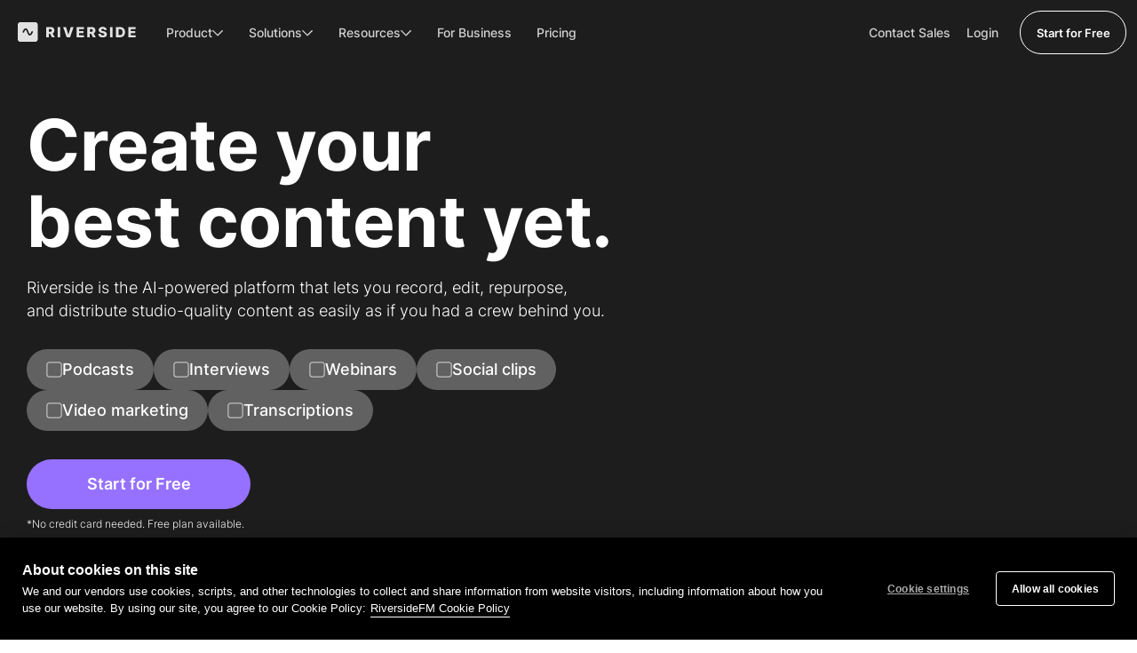

--- FILE ---
content_type: text/html
request_url: https://riverside.com/?via=aicollection
body_size: 61409
content:
<!DOCTYPE html><!-- Last Published: Mon Jan 19 2026 10:51:10 GMT+0000 (Coordinated Universal Time) --><html data-wf-domain="marketing.riverside.com" data-wf-page="68b96e04dc5eb35cf37f1d45" data-wf-site="685be7dcd32275d3830651d3" lang="en"><head><meta charset="utf-8"/><title>Riverside: HD Podcast &amp; Video Software | Free Recording &amp; Editing</title><link rel="alternate" hrefLang="x-default" href="https://riverside.com"/><link rel="alternate" hrefLang="en" href="https://riverside.com"/><link rel="alternate" hrefLang="de" href="https://riverside.com/de"/><meta content="Riverside is your online studio for high-quality podcast and video recording and editing. Powered by AI, built for human conversations. Get started for free." name="description"/><meta content="Riverside: HD Podcast &amp; Video Software | Free Recording &amp; Editing" property="og:title"/><meta content="Riverside is your online studio for high-quality podcast and video recording and editing. Powered by AI, built for human conversations. Get started for free." property="og:description"/><meta content="https://cdn.prod.website-files.com/5f996b22b00afe35a55e6f79/67f92c5268b90dfee63e3719_social-share.png" property="og:image"/><meta content="Riverside: HD Podcast &amp; Video Software | Free Recording &amp; Editing" property="twitter:title"/><meta content="Riverside is your online studio for high-quality podcast and video recording and editing. Powered by AI, built for human conversations. Get started for free." property="twitter:description"/><meta content="https://cdn.prod.website-files.com/5f996b22b00afe35a55e6f79/67f92c5268b90dfee63e3719_social-share.png" property="twitter:image"/><meta property="og:type" content="website"/><meta content="summary_large_image" name="twitter:card"/><meta content="width=device-width, initial-scale=1" name="viewport"/><link href="https://cdn.prod.website-files.com/685be7dcd32275d3830651d3/css/riversidefm-design-com-domain-staging.shared.189150174.css" rel="stylesheet" type="text/css" integrity="sha384-GJFQF0FP2C1UVJ/ceWtgvXEpInytGxQhUp36wfCLVowJ+e0heU7kSlN6r1dUJViU" crossorigin="anonymous"/><link href="https://fonts.googleapis.com" rel="preconnect"/><link href="https://fonts.gstatic.com" rel="preconnect" crossorigin="anonymous"/><script src="https://ajax.googleapis.com/ajax/libs/webfont/1.6.26/webfont.js" type="text/javascript"></script><script type="text/javascript">WebFont.load({  google: {    families: ["Poppins:300,regular,700,900","IBM Plex Sans:300,regular,500","Shrikhand:regular","Alfa Slab One:regular","Inter:100,200,300,regular,500,600,700,800,900,100italic,200italic,300italic,italic,500italic,600italic,700italic,800italic,900italic"]  }});</script><script type="text/javascript">!function(o,c){var n=c.documentElement,t=" w-mod-";n.className+=t+"js",("ontouchstart"in o||o.DocumentTouch&&c instanceof DocumentTouch)&&(n.className+=t+"touch")}(window,document);</script><link href="https://cdn.prod.website-files.com/685be7dcd32275d3830651d3/685be7dcd32275d383065e49_RS_favicon-black.png" rel="shortcut icon" type="image/x-icon"/><link href="https://cdn.prod.website-files.com/685be7dcd32275d3830651d3/685be7dcd32275d383065e48_RS_favicon.png" rel="apple-touch-icon"/><link href="https://riverside.com" rel="canonical"/><script type="text/javascript">!function(f,b,e,v,n,t,s){if(f.fbq)return;n=f.fbq=function(){n.callMethod?n.callMethod.apply(n,arguments):n.queue.push(arguments)};if(!f._fbq)f._fbq=n;n.push=n;n.loaded=!0;n.version='2.0';n.agent='plwebflow';n.queue=[];t=b.createElement(e);t.async=!0;t.src=v;s=b.getElementsByTagName(e)[0];s.parentNode.insertBefore(t,s)}(window,document,'script','https://connect.facebook.net/en_US/fbevents.js');fbq('init', '856169331571368');fbq('track', 'PageView');</script><script>
// Helper functions
function getCookie(name) {
    var nameEQ = name + "=";
    var ca = document.cookie.split(';');
    for (var i = 0; i < ca.length; i++) {
        var c = ca[i];
        while (c.charAt(0) == ' ') c = c.substring(1, c.length);
        if (c.indexOf(nameEQ) == 0) return c.substring(nameEQ.length, c.length);
    }
    return null;
}

function setCookie(name, value, days) { 
    var expires = ""; 
    if (days) { 
      var date = new Date();
      date.setTime(date.getTime() + (days * 24 * 60 * 60 * 1000));
      expires = "; expires=" + date.toUTCString(); 
    } 
    document.cookie = name + "=" + (value || "") + expires + "; path=/"; 
}
  
  
/* Function to get currentLocale */
function getCurrentLocale() {
    //if (navigator.language) {
      // Extract only the language part before the hyphen (e.g., 'en' from 'en-US')
    //  return navigator.language.split('-')[0];
    //}
    //return 'en';

    const path = window.location.pathname;
    const match = path.match(/^\/(de|es|fr|pt)(\/|$)/);
    return match ? match[1] : 'en';
}

/* Function to redirect to translation of the page based on hreflang tags */
function redirectToLangUrl(lang) {
  const lc = String(lang).toLowerCase();


  // ✅ Allowed languages whitelist
  //const allowedLangs = ['en', 'de', 'fr', 'es', 'pt'];
  const allowedLangs = ['en', 'de'];
  if (!allowedLangs.includes(lc)) {
    console.warn(`"${lc}" is not in allowed languages, redirect aborted.`);
    return;
  }

  // Build a { lang -> href } map from hreflang links on this page
  const map = new Map(
    Array.from(document.head.querySelectorAll('link[rel="alternate"][hreflang][href]'))
      .map(l => [l.getAttribute('hreflang').toLowerCase(), l.href])
  );

  // If the exact requested language isn't in the map, stop
  if (!map.has(lc)) {
    //console.warn(`No hreflang tag found for "${lc}", redirect aborted.`);
    return;
  }

  // Get the target URL for that lang
  let target = map.get(lc);

  // Adjust for staging domain if needed
  if (window.location.host === 'stg.riverside.com') {
    target = target.replace('https://riverside.com', 'https://stg.riverside.com');
  }

  // Append current query string and hash (if any)
  const extras = location.search + location.hash;
  target += extras;

  // Redirect if not already on the target
  if (location.href !== target) {
    location.assign(target);
  }
}

// Main logic
const userLangPreference = getCookie('language');
const htmlLang = getCurrentLocale();


// compute an effective preference (cookie first, then browser language if cookie missing)
let effectivePref = userLangPreference;

if (!effectivePref) { 
  const browserLang = ((navigator.language || navigator.userLanguage || '') + '').toLowerCase().split('-')[0]; 
  //if (browserLang === 'de' || browserLang === 'fr') { // future use
  if (browserLang === 'de') { 
    effectivePref = browserLang; 
    setCookie('language', effectivePref, 365); // persist for next visits
  }
}

/* 
- If cookie is 'en' and current page is non-EN -> allow, no redirect.
- If cookie is non-EN and current page is EN -> redirect to cookie locale.
- Otherwise -> no redirect (user stays on what they chose/landed on). 
*/
if (effectivePref) { 
  const isPrefEnglish = effectivePref === 'en';
  const isPageEnglish  = htmlLang === 'en';

  if (!isPrefEnglish && isPageEnglish) {
    // non-EN pref on EN page => redirect to localized translation (if exists)
    redirectToLangUrl(effectivePref);
  } else {
    // en pref on non-EN page => allow; no redirect
    // same-locale or non-EN pref on non-EN page => allow; no redirect
  }
} else {
  // no effective preference yet => set it to current page locale 
  setCookie('language', htmlLang, 365);
}
</script>

<!-- begin Convert Experiences code
<script>
  function checkForMobileDevice() {
    console.log(navigator.userAgent);
    return /Mobi|Android/i.test(navigator.userAgent);
  }

  function loadScript(url, location) {
    var script = document.createElement('script');
    script.src = url;
    location.appendChild(script);
  }

  document.addEventListener("DOMContentLoaded", function() {
    if (checkForMobileDevice()) {
      loadScript('//cdn-4.convertexperiments.com/js/10042201-10042699.js', document.body);
    } else {
      loadScript('//cdn-4.convertexperiments.com/js/10042201-10042699.js', document.head);
    }
  });
</script>
end Convert Experiences code -->

<!--<script type="text/javascript" src="//cdn-4.convertexperiments.com/js/10042201-10042699.js"></script>-->

<!-- begin Convert Experiences code -->
<script type="text/javascript" src="//cdn-4.convertexperiments.com/js/10042201-10042699.js"></script>
<!-- end Convert Experiences code -->


<script defer src="https://ajax.googleapis.com/ajax/libs/webfont/1.6.26/webfont.js"></script>
<!--<script defer src="https://connect.facebook.net/signals/config/856169331571368?v=2.9.52&r=stable"></script>-->
<script defer src="https://static.zdassets.com/ekr/snippet.js?key=129a4ebe-f72b-4424-9082-93315a070e0d" id="ze-snippet"></script>

<link rel="preconnect" href="https://fonts.gstatic.com/" crossorigin>
<link rel="dns-prefetch" href="https://fonts.gstatic.com">

<link rel="preconnect" href="https://cdn.prod.website-files.com/" crossorigin>
<link rel="dns-prefetch" href="https://cdn.prod.website-files.com/">

<!-- <link rel="preload" href="webfont.js" as="script"> -->

<style>
  .tools-landing-faq-text-2.use-case-white a {
    color: white;
  }
  .blog-main-content blockquote {position: relative; margin:20px auto;}
  .blog-main-content blockquote:before {
    content: "";
    top:20px;
    left:20px;
    width:40px;
    height:40px;
    position: absolute;
    background: url(https://cdn.prod.website-files.com/5f996b22b00afe35a55e6f79/5ffef43a0775a52b98f70dad_icon-idea.svg) center center no-repeat;
    background-size: contain!important;
    opacity: 0.7
  }

  .blog-main-content blockquote:after {
    content: "Tips";
    top:25px;
    left:70px;
    width:40px;
    height:40px;
    position: absolute;
    opacity: 0.7;
    color:#000;
    font-weight: 700;
  } 


  .blog-main-content h6 {position: relative; margin:20px auto;}
  .blog-main-content h6:before {
    content: "";
    top:20px;
    left:20px;
    width:40px;
    height:40px;
    position: absolute;
    background: url(https://cdn.prod.website-files.com/5f996b22b00afe35a55e6f79/5ffefb7ba99b287b405d60a2_icon-summary.svg) center center no-repeat;
    background-size: contain!important;
    opacity: 0.7
  }

  .blog-main-content h6:after {
    content: "Summary";
    top:25px;
    left:70px;
    width:40px;
    height:40px;
    position: absolute;
    opacity: 0.7;
    color:#000;
    font-weight: 700;
  }


  input, textarea, select { 
    -webkit-appearance: none; 
    -moz-appearance: none; 
    appearance: none; border-radius: 0; 
    background-image: none; 
  }
  button,
  input { /* 1 */
    overflow: visible;
  }

  /**
  * Remove the inheritance of text transform in Edge, Firefox, and IE.
  * 1. Remove the inheritance of text transform in Firefox.
  */

  button,
  select { /* 1 */
    text-transform: none;
  }

  /**
  * Correct the inability to style clickable types in iOS and Safari.
  */

  button,
  [type="button"],
  [type="reset"],
  [type="submit"] {
    -webkit-appearance: button;
  }
  .enterprise-page-hubspot-form select {
    height: 40px;
  }
  .enterprise-page-hubspot-form select {
    background-position: top 16px right 9px !important;
    border-radius: 4px;
  }
  label#label-how_many_accounts_do_you_need_-73c734df-fb19-4608-a8e1-50347afe51b8 {
    margin-top: -18px;
  }
  @media only screen and (max-width: 600px){
    label#label-how_many_accounts_do_you_need_-73c734df-fb19-4608-a8e1-50347afe51b8 {
      padding-top: 18px !important;
    }
    .enterprise-page-hubspot-form .actions input {
      margin-left: 0px;
    }
  }
  /*Cookies*/
  html div#hs-eu-cookie-confirmation {
    background: #1B2127;
    color: #fff;
    box-shadow: none !important;
    border: 0;
  }

  html div#hs-eu-cookie-confirmation div#hs-eu-cookie-confirmation-inner {
    background: #1B2127;
    color: #fff;
    display: flex;
    position: relative;
    max-width: 1440px;
    padding: 29px 81px 33px 52px;
    column-gap: 24px;
    justify-content: space-between;
  }

  html div#hs-eu-cookie-confirmation div#hs-eu-cookie-confirmation-inner p {
    color: #fff;
    margin: 0;
    max-width: 1010px;
    font-size: 14px;
    line-height: 20px;
  }

  html #hs-eu-close-button-container {
    position: absolute;
    right: 25px;
    top: 29px;
    margin: 0 !important;
    width: 24px;
    height: 24px;
  }

  html #hs-eu-close-button-container a#hs-eu-close-button[role=button] {
    margin: 0 !important;
    line-height: 24px !important;
  }

  html div#hs-eu-cookie-confirmation div#hs-eu-cookie-confirmation-inner a {
    color: #fff;
    text-decoration: none !important;
    border-bottom: 1px solid #fff !important;
    font-size: 14px;
    line-height: 16px;
    transition: all 0.35s ease;
  }

  html div#hs-eu-cookie-confirmation div#hs-eu-cookie-confirmation-inner div#hs-eu-policy-wording {
    margin-bottom: 0 !important;
  }

  html div#hs-eu-cookie-confirmation div#hs-eu-cookie-confirmation-inner a:hover {
    text-decoration: none!important;
    opacity: 70%;
    color: #fff;
    border-bottom: 1px solid !important;
    line-height: 16px;
  }

  html div#hs-eu-cookie-confirmation div#hs-eu-cookie-confirmation-inner div#hs-en-cookie-confirmation-buttons-area {
    margin-right: 0px;
    align-items: flex-start;
  }

  html div#hs-eu-cookie-confirmation div#hs-eu-cookie-confirmation-inner #hs-eu-close-button-container #hs-eu-close-button {
    border-bottom: none !important;
    color: #fff!important;
  }

  html div#hs-eu-cookie-confirmation div#hs-eu-cookie-confirmation-inner a#hs-eu-confirmation-button {
    background-color: #9671FF!important;
    border: none !important;
    padding: 16px 51px 17px!important;
    margin: 0!important;
    font-weight: 700!important;
    font-size: 14px!important;
  }

  html div#hs-eu-cookie-confirmation div#hs-eu-cookie-confirmation-inner a#hs-eu-confirmation-button:hover {
    background-color: #875EFF!important;
    opacity: 100%;
  }

  .cd_banner-info strong {
    font-weight: 700;
  }

  @media (max-width: 767px) {
    html div#hs-eu-cookie-confirmation div#hs-eu-cookie-confirmation-inner {
      padding: 55px 14px 24px 21px !important;
      flex-direction: column;
      align-items: flex-start;
      row-gap: 28px;
    }

    html div#hs-eu-cookie-confirmation div#hs-eu-cookie-confirmation-inner p {
      margin: 0 !important;
    }

    html div#hs-eu-cookie-confirmation div#hs-eu-cookie-confirmation-inner p {
      font-size: 13px!important;
      margin-bottom: 0 !important;
      line-height: 18px!important;
    }

    html #hs-eu-close-button-container {
      right: 8px;
      top: 25px;
    }
  }
</style>

<script>
  window.comeetInit = function() {
    COMEET.init({
      "token":       "66926766692CDF00669CD22CDF133B",
      "company-uid": "66.009",
      "company-name":"riverside.fm",
      "candidate-source-storage": false,
      "font-size": "16px",
      "css-url":"https://gist.githubusercontent.com/iyadsaba/ac7abd524e898b516fc8cbd6fef514cb/raw/19e4d45120788e1545b5173b11d86213b72eaa0c/commetForm.css",
      "css-cache":false,
    });
  };

  (function(d, s, id) {var js, fjs = d.getElementsByTagName(s)[0]; if (d.getElementById(id)) {return; } js = d.createElement(s); js.id = id;
                       js.src = "//www.comeet.co/careers-api/api.js"; fjs.parentNode.insertBefore(js, fjs); }(document, 'script', 'comeet-jsapi'));
</script>
<script>(function(){var a=function(){window.COMEET.set("candidate-source-storage",!0)};window.COMEET?a():window.comeetUpdate=a})();</script>

<script>
  (function loadGoogleIdentityServicesClient() {
    const script = document.createElement('script');
    script.src = 'https://accounts.google.com/gsi/client';
    script.async = true;
    script.defer = true;
    document.head.appendChild(script);
  })();

  window.onload = function () {
    console.log("Current origin:", window.location.origin);

    // Set client ID and redirect base based on domain
    const isStaging = window.location.host === 'stg.riverside.com';
    const clientId = isStaging
      ? '573060218077-2qpecvit2as0immlj9i7jf13dq5h6lic.apps.googleusercontent.com'
      : '394193649963-sotbpjn1je6v2p3s03a845rr7pejl0qc.apps.googleusercontent.com';

    const redirectBase = isStaging
      ? 'https://stg.riverside.fm/auth/google/login/one-tap'
      : 'https://riverside.com/auth/google/login/one-tap';

    // Initialize Google One Tap
    google.accounts.id.initialize({
      client_id: clientId,
      callback: handleCredentialResponse,
      auto_select: false,
      cancel_on_tap_outside: false,
      context: "signin",
      ux_mode: "popup",
    });

    // Fetch user plan to determine if login prompt is needed
    fetch('/api/v4/pricing/plans')
      .then(function(response) {
        if (response.ok) {
          return response.json();
        } else {
          throw new Error('Error loading API');
        }
      })
      .then(function(data) {
        console.log(data);

        if (typeof data.plan.priceId === 'undefined') {
          google.accounts.id.prompt({
            prompt_parent_id: "one-tap-container"
          });
        } else {
          console.log('User is logged in.');
        }
      })
      .catch(function(error) {
        console.log(error);
      });

    // Handle Google login response
    function handleCredentialResponse(response) {
      console.log("Google Response:", response);
      const idToken = encodeURIComponent(response.credential);
      window.location.href = `${redirectBase}?id_token=${idToken}`;
    }
  };
  
  
  /* Save original referrer with ab test - Start */
     (function () {
    var KEY = 'first_referrer_domain';
    var TS_KEY = 'first_referrer_domain_ts';
    var TTL_MS = 30 * 60 * 1000; // 30 minutes

    function isDebugHead() {
      if (window.__AB_DEBUG === true) return true;
      try {
        var p = new URLSearchParams(window.location.search);
        return p.get('ab_debug') === '1';
      } catch (e) {
        return false;
      }
    }
    var DEBUG = isDebugHead();
    function dbgHead() {
      if (!DEBUG) return;
      var args = Array.prototype.slice.call(arguments);
      args.unshift('[AB-DEBUG][head]');
      console.log.apply(console, args);
    }

    function getDomainFromUrl(url) {
      if (!url) return null;
      try {
        return (new URL(url)).hostname.replace(/^www\./, '');
      } catch (e) {
        return null;
      }
    }

    try {
      var ref = document.referrer || '';
      var domain = getDomainFromUrl(ref);
      var own = window.location.hostname.replace(/^www\./, '');

      // Only store *external* domains. Never store "direct".
      if (domain && domain !== own) {
        var now = Date.now();
        localStorage.setItem(KEY, domain);
        localStorage.setItem(TS_KEY, String(now));

        dbgHead(
          'document.referrer:', ref,
          'domain:', domain,
          'stored first_referrer_domain:', domain,
          'ts:', now
        );
      } else {
        dbgHead('Referrer is internal or empty; not storing any first_referrer_domain');
      }
    } catch (e) {
      if (DEBUG) {
        console.log('[AB-DEBUG][head] Error accessing localStorage:', e);
      }
    }
  })();
  /* Save original referrer with ab test - End */
</script>

<script type="application/ld+json">
  {
    "@context": "https://schema.org",
    "@type": "Organization",
    "@id": "https://riverside.fm#Organization",
    "name": "Riverside",
    "alternateName": "RiversideFM",
    "legalName": "RiversideFM Inc",
    "url": "https://riverside.com",
    "logo": "https://assets-global.website-files.com/5f996b22b00afe35a55e6f79/61d44a9d6608397ee42e24ef_tiktok.svg",
    "image": "https://cdn.prod.website-files.com/5f996b22b00afe35a55e6f79/627a33c0840a660dc260a838_career-about-header-img-desktop.jpg",
    "description": "Riverside makes it easy to record remote podcasts and video interviews that look and sound like they were recorded in a million-dollar studio.",
    "sameAs": [
      "https://www.facebook.com/riversidedotfm",
      "https://www.linkedin.com/company/riverside-fm/",
      "https://x.com/RiversidedotFM",
      "https://www.youtube.com/@Riversidefm"
    ],
    "address": {
      "@type": "PostalAddress",
      "streetAddress": "2345 Yale Street, 1st Floor",
      "addressLocality": "Palo Alto",
      "addressRegion": "CA",
      "postalCode": "94306",
      "addressCountry": "USA"
    },
    "foundingDate": "2019",
    "founders": [
      {
        "@type": "Person",
        "name": "Gideon Keyson"
      },
      {
        "@type": "Person",
        "name": "Nadav Keyson"
      }
    ],
    "contactPoint": [
      {
        "@type": "ContactPoint",
        "url": "https://support.riverside.fm/hc/en-us/articles/5288455819293-Contact-Support",
        "contactType": "Customer Service",
        "areaServed": "Global",
        "availableLanguage": ["English"]
      }
    ]
  }
</script>

<style>
  @media (min-width: 768px) {
    .hoe__nav [data-asset] {
			display: none;
    }
    
    .hoe__text {
    	display: none;
    }
  }
</style></head><body class="r-body-wip is--no-padding weight--300"><div class="page-styles w-embed"><style>
  .w-background-video > video {
    object-position: top;
  }
  .r-body-wip.is--no-padding {
    overflow-x: hidden;
  }

  body img {
    height: auto;
  }

  video:focus{
    outline:none;
  }

  .is--small .rs-checkbox-label {
    font-size: 12px;
    line-height: 16px;
  }

  .rs-homepage-header-text {
    color: transparent;
    background: radial-gradient(74.38% 173.17% at 50% 59.76%, #FFFFFF 0%, #AFAFAF 100%);
    -webkit-background-clip: text;
    background-clip: text;
    -webkit-text-fill-color: transparent;
  }

  .home-hero__checkbox .home-hero__checkbox-icon:last-child {
    opacity: 0;
  }

  .home-hero__checkbox.is--checked .home-hero__checkbox-icon:last-child {
    opacity: 1;
  }

  .made-with-swiper-slide_v2:hover img {
    opacity: 0.85;
  }

  .made-with-swiper-slide_v2:hover .made-with-slide-title {
    opacity: 0.8;
  }

  .home-logo-stripes-logos {
    position: relative;
    min-width: max-content;
    animation: logos 80s infinite linear;
    will-change: transform;
    transform-style: preserve-3d;

    @media (max-width: 767px) {
      //animation: logos 90s infinite linear;
    }
  }

  @keyframes logos {
    0% {
      -webkit-transform: translateX(0px);
      transform: translateX(0px);
    }
    100% {
      -webkit-transform: translateX(calc(100vw - 100%));
      transform: translateX(calc(100vw - 100%));
    }
  }

  .rs-img--blink {
    animation: blinkRecord 2.5s infinite;
  }
  
  .c-updated-nav-button.get-started-start {
  	border-radius: 300px;
    margin-left: 15px;
    font-weight: 600;
    
    @media (max-width: 991px) {
    	border-radius: 4px;
    }
  }
  
  .rs-button {
  	border-radius: 300px;
  }

  @keyframes blinkRecord {
    0%   {
      visibility: visible;
    }
    20%   {
      visibility: hidden;
    }
    40%   {
      visibility: hidden;
    }
    70%   {
      visibility: visible;
    }
    100%   {
      visibility: visible;
    }
  }
  
  .nav-wrap-a {
  	max-width: 1630px;
  }

  @media (max-width: 1439px) {
    #desktop-video1,
    #desktop-video2,
    #desktop-video3 {
      height: 100% !important;
      object-fit: cover;
    }
  }

  .w-checkbox-input--inputType-custom.w--redirected-focus {
    box-shadow: none;
  }

  .rs-checkbox-input {
    background-position: 50%;
  }

  .rs-checkbox-input.w--redirected-checked {
    background-image: url('https://cdn.prod.website-files.com/5f996b22b00afe35a55e6f79/64635c9a98f456345c51f853_check-icon.svg');
    background-size: 11px 8px;
  }

  .rs-checkbox-wrapper:hover .rs-checkbox-input {
    border-color: #DFFF84;
  }

  .h2--40_30.is--stars {
    position: relative;

    @media (max-width: 767px) {
      max-width: 280px;
      margin: 0 auto;
    }
  }

  .h2--40_30.is--stars:after {
    content: '';
    background: url('https://cdn.prod.website-files.com/5f996b22b00afe35a55e6f79/666b247a47547df9fbe33c40_stars.svg');
    background-size: 26px 26px;
    position: relative;
    width: 26px;
    height: 26px;
    top: -40px;
    right: -5px;
    display: inline-block;

    @media (max-width: 767px) {
      position: absolute;
      top: auto;
      bottom: 18px;
      right: 4px;
      width: 16px;
      height: 16px;
      background-size: 16px 16px;
    }
  }

  @media (min-width: 992px){
    .made-with-arrow {
      display: none;
    }

    .rs-recorded-item:hover .rs-recorded-item-overlay {
      background: linear-gradient(180deg, rgba(1, 1, 1, 0) 0%, rgba(1, 1, 1, 0.5) 100%);
    }

    .rs-recorded-item-play-icon, .rs-recorded-item-overlay div {
      opacity: 0;
      transition: all 0.3s ease;
    }

    .rs-recorded-item:hover .rs-recorded-item-play-icon, .rs-recorded-item:hover .rs-recorded-item-overlay div {
      opacity: 1;
    }
  }

  @media (max-width: 991px) {
    .rs-recorded-item-overlay div {
      text-overflow: ellipsis;
      white-space: nowrap;
      overflow: hidden;
      width: 100%;
    }

    .is--small .rs-checkbox-label {
      font-size: 10px;
    }

    .rs-checkbox-wrapper.is--checked {
      border-color: #a0d606;
    }

    .h2--56.is--stars:after {
      background-size: 17px 17px;
      width: 17px;
      height: 17px;
      top: -30px;
      right: -5px;
    }
  }

  @media (max-width: 767px) {
    .cta-head__title {
      max-width: 211px;
      margin: 0 auto;
    }
  }

  @media (max-width: 370px) {
    .home-hero__intro {
      font-size: 3.7vw;
      line-height: 5vw;
    }
  }


  @media (min-height: 950px) {
    .home-hero {
      min-height: 887px;
    }
  }

  @media (min-width: 1920px) {
    .home-hero {
      min-height: 77dvh;
    }
  }

  /*
  @media (min-width: 991px) and (max-height: 950px) {
  #desktop-video1, #desktop-video2, #desktop-video3 {
  height: auto !important;
  }

  .home-hero {
  padding-top: 12vh;
  padding-bottom: 12vh;
  max-height: 70vh;
  }

  .home-hero__content {
  transform: scale(0.8);
  transform-origin: top left;
  }
  }

  @media (min-width: 991px) and (max-height: 800px) {  
  .home-hero {
  max-height: 65vh;
  }

  .home-hero__content {
  transform: scale(0.7);
  }
  }
  */
</style></div><div class="announcement-banner__main w-dyn-list"><div class="empty_countdown w-dyn-empty"><div>No items found.</div></div></div><div><div class="nav-wrapper is--transparent is--fixed"><div data-animation="default" data-collapse="medium" data-duration="400" data-easing="ease" data-easing2="ease-out-cubic" role="banner" class="c-updated-nav-desktop w-nav"><div class="nav-styles w-embed"><style>
	[text-trim] {
  	text-box-edge: cap alphabetic;
    text-box-trim: trim-both;
  }
  
  .nav-wrapper.is--scrolled .c-updated-nav-desktop {
    box-shadow: 0px 5px 20px rgba(29, 29, 29, 0.05);
  }

  .nav-wrapper:not(.is--transparent) .navbar-overlay {
    top: 72px;
  }

  .nav-wrapper.is--scrolled .navbar-overlay {
    top: 72px;
  }

  .nav-dropdown-toggle.w--open .nav-icon-svg,
  .nav-dropdown-toggle--updated.w-dropdown-toggle.w--nav-dropdown-toggle-open.w--open .nav-icon-svg {
    transform: rotate(180deg);
  }

  .nav-icon-svg.mobile-nav-icon {
    display: none;
  }

  .rs-search-wrapper.is--active .rs-search-inner-wrapper {
    width: 188px;
  }

  .fs-cmsfilter_highlight {
    color: #9671FF;
  }

  #searchField,
  #searchMobile {
    border: none;
    font-size: 14px;
    line-height: 20px;
    color: #1D1D1D;
    caret-color: #9671FF;
    outline: none;
    background-color: transparent;
    margin-bottom: 0;
  }

  #searchField::placeholder,
  #searchMobile::placeholder {
    color: #ABABAB;
  }

  .rs-search-wrapper-main-mobile:after {
    content: '';
    position: absolute;
    left: 20px;
    bottom: -1px;
    width: calc(100vw - 40px);
    height: 1px;
    background-color: rgba(29, 29, 29, 0.3);
  }

  @media (min-width: 992px) {
    .nav-dropdown-toggle--updated.w--open {
      color: rgba(29, 29, 29, 0.6);
    }

    .nav-dropdown-toggle--updated.w--open .nav-icon-svg-wrapper {
      transform: rotate(180deg);
    }

    .nav-dropdown-toggle--updated.w--open .nav-icon-svg path {
      fill: #7B54EA;
    }

    .nav-dropdown__list-links__image-wrapper:hover .nav-dropdown__list-links__image-overlay {
      opacity: 1;
    }

    .nav-dropdown-list.w--open {
      pointer-events: all;
    }

    .nav-wrapper .c-updated-nav-desktop {
      transition: all 0.2s ease;
    }

    .nav-wrapper.is--transparent .c-updated-nav-desktop {
      background: transparent;
      box-shadow: none;
    }

    .nav-wrapper.is--transparent .c-updated-nav-logo {
      -webkit-filter: invert(100%);
      filter: invert(100%);
    }

    .nav-wrapper.is--transparent .nav-icon-svg path {
      fill: #ffffff;
    }

    .nav-wrapper.is--transparent .c-nav-link.c-nav-link--default,
    .nav-wrapper.is--transparent .nav-dropdown-toggle--updated {
      color: rgba(255, 255, 255, 0.8);
    }

    .nav-wrapper.is--transparent .nav-dropdown-toggle--updated:hover {
      background: #FFFFFF1A;
    }

    .nav-wrapper .nav-dropdown-toggle--updated:hover {
      background: #F6F6F6;
    }

    .nav-wrapper.is--transparent .c-nav-link.c-nav-link--default:hover {
      color: rgba(255, 255, 255, 0.60);
    }

    .nav-wrapper.is--transparent .c-nav-link.c-nav-link--default.hover--60:hover {
      color: rgba(255, 255, 255, 0.6);
    }

    .nav-dropdown-list-inner {
      scale: 0.92;
      opacity: 0;
      transition: all 0.3s ease;
      pointer-events: none;
    }

    .nav-dropdown-list--updated.w--open  .nav-dropdown-list-inner {
      scale: 1;
      opacity: 1;
      pointer-events: auto;
    }

    .nav-dropdown-list-inner.disable-transition {
      transition: scale 0s ease, opacity 0s ease, max-width 0.2s ease, height 0.2s ease;
    }

    .nav-dropdown-list--updated.w--open .nav-dropdown-list-inner.is--product {
      max-width: 1111px !important;
      height: 418px !important;
    }

    .nav-dropdown-list--updated.w--open .nav-dropdown-list-inner.is--solutions-updated {
      max-width: 748px !important;
      height: 254px !important;
    }

    .nav-dropdown-list--updated.w--open .nav-dropdown-list-inner.is--resources {
      max-width: 1042px !important;
      height: 266px !important;
    }

    .nav-wrapper.is--transparent .c-updated-nav-button.get-started-start {
      border: 1px solid #fff;
      background: transparent;
    }

    .nav-wrapper.is--transparent .c-updated-nav-button.get-started-start:hover {
      background: white;
      color: black;
    }

    .nav-links__list-item.bg--strech:before {
      content: '';
      display: block;
      position: absolute;
      border-radius: 4px;
      top: -10px;
      left: -12px;
      width: calc(100% + 24px);
      height: calc(100% + 20px);
      background: transparent;
      transition: all 0.35s ease;
    }

    .nav-links__list-item.bg--strech:hover:before {
      background: #f6f6f6;
    }

    .nav-wrapper .inner-dropdown-link .dropdown-link-svg path,
    .nav-wrapper .inner-dropdown-link .dropdown-link-svg rect {
      transition: all 350ms ease;
    }

    .nav-wrapper .inner-dropdown-link:hover .dropdown-link-svg path,
    .nav-wrapper .inner-dropdown-link:hover .dropdown-link-svg rect {
      fill: #7B54EA;
    }

    .nav-wrapper .inner-dropdown-link .dropdown-link-svg path.path-white,
    .nav-wrapper .inner-dropdown-link .dropdown-link-svg rect.path-white {
      fill: #fff;
    }

    .nav-wrapper .inner-dropdown-link .inner-dropdown-link-heading:after {
      content: '';
      position: absolute;
      height: 1px;
      width: 100%;
      bottom: 0;
      left: 0;
      background-color: transparent;
      transition: all 0.3s ease;
    }

    .nav-wrapper .inner-dropdown-link:hover .inner-dropdown-link-heading {
      color: #7B54EA;
    }

    .nav-wrapper .inner-dropdown-link:hover .inner-dropdown-link-heading:after {
      background-color: #7B54EA;
    }

    .dropdow-resource-card-link:hover .dropdow-resource-card-image {
      transform: scale(1.05);
    }

    .dropdow-resource-card-link:hover .dropdow-resource-card-arrow {
      opacity: 1;
    }

    .rs-search-wrapper-mobile .rs-sugestions-wrapper {
      background-color: #fff;
      display: block;
      position: absolute;
      right: 197px;
      top: 73px;
      transition: opacity 0.3s ease;
      opacity: 0;
      width: 264px;
      height: auto;
      overflow: hidden;
      padding-top: 11px;
      padding-bottom: 11px;
      border-bottom-left-radius: 6px;
      border-bottom-right-radius: 6px;
      box-shadow: 0px 4px 10px rgba(0, 0, 0, 0.12);
      clip-path: polygon(-100% 0px, 120% 0%, 120% 120%, 0% 120%);
    }

    .rs-search-wrapper-mobile.is--active .rs-sugestions-wrapper {
      opacity: 1;
    }

    .rs-search-wrapper-main-mobile {
      display: none;
    }

    .rs-searched-item-link:before {
      content: url('https://cdn.prod.website-files.com/5f996b22b00afe35a55e6f79/6512c71e1fbb1cff7246e143_search%20icon.svg');
      width: 16px;
      height: 16px;
      position: absolute;
      left: 14px;
      top: 50%;
      transform: translateY(-50%);
    }

    .rs-searched-item-link {
      display: -webkit-box;
      -webkit-line-clamp: 1;
      -webkit-box-orient: vertical;
      overflow: hidden;
      text-overflow: ellipsis;
      padding: 5px 14px 5px 40px;
      line-height: 24px;
      font-size: 13px;
      position: relative;
      transition: all 0.3s ease;
    }

    .rs-searched-item-link:hover {
      background-color: #F6F6F6;
    }

    .rs-searched-items-list .rs-searched-item:nth-child(n+8) {
      display: none;
    }

    @media (max-width: 1149px) {
      .nav-dropdown-list--updated {
        padding-left: 20px;
        padding-right: 20px;
      }

      .nav-dropdown__list-links__wrapper.is--resources {
        min-width: 870px;
      }

      .nav-dropdown__list.is--product {
        min-width: 900px;
      }
    }
  }

  @media (max-width: 1299px) {
    .dropdown-container {
      margin-left: auto;
    }

    .dropdown-grid {
      grid-column-gap: 24px;
    }
  }

  @media (max-width: 991px) {
    .nav-icon-svg.mobile-nav-icon {
      display: block;
    }

    .nav-icon-svg.desktop-nav-icon {
      display: none;
    }

    .dropdown-grid {
      grid-column-gap: 16px;
    }

    .nav-wrapper.is--transparent .c-updated-nav-desktop {
      background: white;
    }

    .nav-wrapper.is--transparent .c-updated-nav-logo {
      -webkit-filter: none;
      filter: none;
    }

    .nav-dropdown-toggle.w--open .nav-icon-svg path {
      fill: #1D1D1D;
    }

    [data-nav-menu-open] {
      display: flex !important;
      max-height: calc(var(--vh, 1vh)* 100);
      overflow: scroll;
    }

    .c-updated-nav-left.with-mobile {
      overflow: visible;
    }

    .wf-active .w-dropdown-list.w--open {
      display: none;
    }

    .nav-dropdown-toggle--updated.w--open .nav-icon-svg-wrapper.is--updated {
      transform: rotate(-180deg);
    }

    .rs-sugestions-wrapper {
      height: calc(var(--vh, 1vh) * 100 - 56px) !important;
    }
    
    .w-nav-button:before,
    .w-nav-button:after {
      background: #1D1D1D;
      width: 24px;
      content: "";
      display: block;
      height: 2px;
      transition: 0.25s 0.25s;
      margin: 8px auto 6.45px;
    }

    .w-nav-button.w--open:before {
      transform: translateY(5px) rotate(135deg);
      width: 20px;
      border-radius: 10px;
    }

    .w-nav-button.w--open:after {
      transform: translateY(-5px) rotate(-135deg);
      width: 20px;
      border-radius: 10px;
    }

    .search-icon-mobile {
      display: block;
      position: absolute;
      right: 65px;
    }

    .rs-search-wrapper-main-mobile {
      z-index: 2;
      width: 100%;
      height: 56px;
      background-color: #fff;
      align-items: center;
      padding-left: 20px;
      padding-right: 20px;
      display: flex;
      position: absolute;
      top: 0%;
      bottom: auto;
      left: 0%;
      right: 0%;
    }

    .rs-search-wrapper-mobile {
      width: 100%;
      grid-column-gap: 8px;
      background-color: rgba(0, 0, 0, 0);
      transition: all .1s;
      display: flex;
      position: absolute;
      top: 0%;
      bottom: auto;
      left: 0%;
      right: 0%;
      transform: translate(100%);
    }

    .search-form, .search-form-block {
      width: 100%;
    }

    .rs-search-inner-wrapper-mobile {
      width: 100%;
      min-height: 54px;
      grid-column-gap: 8px;
      justify-content: space-around;
      padding-top: 8px;
      padding-bottom: 8px;
    }

    .rs-search-wrapper {
      display: none;
    }
  }

  @media (max-width: 992px) {
    .w-nav-overlay {
      overflow-y: scroll;
      width: 100vw !important;
      height: 100dvh !important;
      background: linear-gradient(180deg, rgba(29, 29, 29, 0) 0%, #1D1D1D 100%);
    }

    .nav-dropdown-toggle--updated,
    .c-nav-link.c-nav-link--default.p--13.is--updated {
      border-bottom: 1px solid #1D1D1D0D;
    }

    .nav-dropdown-toggle--updated div {
      position: relative;
      z-index: 1;
    }

    .nav-dropdown-toggle--updated:after {
      content: '';
      width: calc(100% - 20px);
      position: absolute;
      background: transparent;
      display: block;
      height: calc(100% - 10px);
      z-index: 0;
      transform: translate(-50%, -50%);
      left: 50%;
      top: 50%;
      border-radius: 4px;
      transition: all 0.3s ease;
    }

    .nav-dropdown-toggle--updated.w--open:after {
      /*background: #F6F6F6;*/
    }
  }

  @media (min-width: 992px) {
    .nav-dropdown-list--updated {
      position: absolute;
    }
  }

  @media (min-width: 992px) and (max-width: 1450px) {
    .nav-dropdown-list--updated {
      position: fixed;
    }
  }


  @media (min-width: 1705px) {
    .nav-dropdown-list--updated.is--resources {
      position: fixed;
      min-width: fit-content;
      max-width: 1042px;
      margin-left: auto;
      margin-right: auto;
    }
  }

  .nav-links__list-item.support-chat {
    color: inherit;
    border: none;
    padding: inherit;
    font-size: inherit;
    line-height: inherit;
  }

  @media (min-width: 1921px) {
    .nav-wrap-a {
      max-width: 1440px;
    }
  }

  @media print {
    .nav-wrapper {
      display: none !important;
    }
  }
  @media (max-width: 767px) {
    .c-updated-nav-button.get-started-start.gs-mobile.c-nav-buttom-getstarted:lang(de) {
      width: 100%!important;
    }
  }
  html[lang="de"] .hide-de {
    display: none;
  }
  html[lang="de"] .nav-menu-updated a[href="/de/blog"] {
    display: none;
  }
</style></div><div class="nav-transparent_mobile w-embed"><style>
  @media (max-width: 991px) {
    html:not(.nav--active) .nav-wrapper.is--transparent:not(.is--scrolled) .c-updated-nav-desktop {
      background: transparent;
    }

    html:not(.nav--active) .nav-wrapper.is--transparent:not(.is--scrolled) .w-nav-button:before,
    html:not(.nav--active) .nav-wrapper.is--transparent:not(.is--scrolled) .w-nav-button:after {
      background: #fff;
    }

    html:not(.nav--active) .nav-wrapper.is--transparent:not(.is--scrolled) .c-updated-nav-logo {
      -webkit-filter: invert(100%);
      filter: invert(100%);
    }
  }
</style></div><div class="nav-wrap-a"><div class="c-updated-nav-desktop-inner"><a href="/" aria-current="page" class="c-updated-nav-logo w-nav-brand w--current"><img src="https://cdn.prod.website-files.com/685be7dcd32275d3830651d3/685be7dcd32275d3830660f7_navbar-logo-updated-black.svg" loading="eager" width="133" height="20" alt="Riverside" class="c-w-full"/></a><nav role="navigation" class="nav-menu-updated w-nav-menu"><div class="c-updated-nav-left with-mobile"><div class="nav-links-left gap--0"><div class="nav-css w-embed w-script"><style>
  .nav-links-left a,
  .nav-links-left button,
  .nav-links-left div {
    -webkit-tap-highlight-color: #f6f6f6;
  }
  html[lang="de"] .de-hide-navitem {
  display: none;
  }
</style>
<script>
document.addEventListener('DOMContentLoaded', function() {
  var htmlEl = document.documentElement;
  if (htmlEl.getAttribute('lang') === 'de') {
    var links = document.querySelectorAll('a[href="https://support.riverside.com/hc/en-us"]');
    links.forEach(function(link) {
      link.setAttribute('href', 'https://support.riverside.com/hc/de');
    });
  }
});
</script></div><div class="nav-dropdowns"><div data-delay="0" data-hover="true" class="nav-dropdown pr_8 w-dropdown"><div class="nav-dropdown-toggle--updated w-dropdown-toggle"><div>Product</div><div class="nav-icon-svg-wrapper is--updated w-embed"><svg width="13" height="8" viewBox="0 0 13 8" fill="currentColor" xmlns="http://www.w3.org/2000/svg">
<path d="M0.0588274 1.66513L5.63565 7.24195C5.75569 7.36199 5.91847 7.42931 6.08825 7.42931C6.25803 7.42931 6.42082 7.36199 6.54086 7.24195L12.1177 1.66513L11.2123 0.759767L6.08806 5.88402L0.963808 0.759767L0.0588274 1.66513Z" fill="currentColor"/>
</svg></div></div><nav class="nav-dropdown-list--updated is--product w-dropdown-list"><div class="nav-dropdown-list-inner is--product"><div class="nav-dropdown__list is--product"><div id="w-node-_36515bba-dbdf-d48e-36e9-1c61f8ea73b2-d80c2f91" class="nav-dropdown__list-links__wrapper"><div class="nav-dropdown__list-links__inner-wrapper"><div class="nav-dropdown__list-links__title">Products</div><ul role="list" class="nav-links__list"><li><a href="/recording" class="nav-links__list-item bg--strech w-inline-block"><div class="nav-links__list-item__icon square"><div class="nav-list-item__icon w-embed"><svg xmlns="http://www.w3.org/2000/svg" width="14" height="14" fill="none"><path fill="#9671FF" d="M7 10.242a3.242 3.242 0 1 0 0-6.484 3.242 3.242 0 0 0 0 6.484Z"/><path fill="#9671FF" d="M7 1.566A5.437 5.437 0 0 1 12.434 7 5.447 5.447 0 0 1 7 12.434 5.447 5.447 0 0 1 1.566 7 5.447 5.447 0 0 1 7 1.566ZM7 0C3.132 0 0 3.132 0 7s3.132 7 7 7 7-3.132 7-7-3.132-7-7-7Z"/></svg></div></div><div class="inner-dropdown-link"><div class="inner-dropdown-link__content"><div class="inner-dropdown-link__heading">Recording</div><div>4K video and audio recorder.</div></div></div></a></li><li><a href="/video-editor" class="nav-links__list-item bg--strech w-inline-block"><div class="nav-links__list-item__icon square"><div class="nav-list-item__icon w-embed"><svg xmlns="http://www.w3.org/2000/svg" width="14" height="14" fill="none"><path fill="#9671FF" fill-rule="evenodd" d="M5.912.952v12.096c0 .192-.128.32-.32.32h-.96c-.192 0-.32-.128-.32-.32V.952c0-.192.128-.32.32-.32h.96c.16 0 .32.128.32.32Z" clip-rule="evenodd"/><path fill="#9671FF" d="M3.224 11.512H1.368a.424.424 0 0 1-.416-.416V8.152c0-.224.192-.416.416-.416h1.856v3.776ZM13.368 11.512H7.032V7.736h6.336c.224 0 .416.192.416.416v2.944a.424.424 0 0 1-.416.416ZM13.368 6.232h-2.56a.424.424 0 0 1-.416-.416V2.872c0-.224.192-.416.416-.416h2.56c.224 0 .416.192.416.416v2.944a.403.403 0 0 1-.416.416ZM3.224 6.232H1.368a.424.424 0 0 1-.416-.416V2.872c0-.224.192-.416.416-.416h1.856v3.776ZM8.856 6.232H7V2.456h1.856c.224 0 .416.192.416.416v2.944a.403.403 0 0 1-.416.416Z"/></svg></div></div><div class="inner-dropdown-link"><div class="inner-dropdown-link__content"><div class="inner-dropdown-link__heading">Editing</div><div>AI, text-based video editor. </div></div></div></a></li><li><a href="/livestream" class="nav-links__list-item bg--strech w-inline-block"><div class="nav-links__list-item__icon square"><div class="nav-list-item__icon bigger w-embed"><svg width="18" height="18" viewBox="0 0 18 18" fill="none" xmlns="http://www.w3.org/2000/svg">
<path fill-rule="evenodd" clip-rule="evenodd" d="M11.482 8.79601L8.15002 6.68802C7.91202 6.51802 7.57202 6.72201 7.57202 6.99401V11.244C7.57202 11.55 7.87802 11.72 8.15002 11.55L11.482 9.44202C11.72 9.27202 11.72 8.93201 11.482 8.79601Z" fill="#9671FF"/>
<path fill-rule="evenodd" clip-rule="evenodd" d="M2.23413 9.136C2.23413 7.198 2.94812 5.49801 4.07012 4.27401C4.20612 4.13801 4.20613 3.93402 4.10413 3.79802L3.79813 3.39002C3.69613 3.22002 3.45813 3.22 3.32213 3.356C1.92813 4.784 1.07812 6.82401 1.07812 9.10201C1.07812 11.38 1.92813 13.42 3.32213 14.848C3.45813 14.984 3.69613 14.984 3.79813 14.814L4.10413 14.406C4.20613 14.27 4.20612 14.066 4.07012 13.93C2.91412 12.74 2.23413 11.04 2.23413 9.136Z" fill="#9671FF"/>
<path fill-rule="evenodd" clip-rule="evenodd" d="M4.75006 9.10199C4.75006 8.21799 5.05606 7.40198 5.53206 6.82398C5.63406 6.72198 5.63406 6.55199 5.56606 6.44999L5.19206 5.97398C5.09006 5.83798 4.88606 5.83799 4.78406 5.93999C4.03606 6.75599 3.56006 7.87799 3.56006 9.10199C3.56006 10.36 4.03606 11.482 4.78406 12.264C4.88606 12.4 5.09006 12.366 5.19206 12.23L5.56606 11.754C5.66806 11.652 5.63406 11.482 5.53206 11.38C5.09006 10.802 4.75006 9.98599 4.75006 9.10199Z" fill="#9671FF"/>
<path fill-rule="evenodd" clip-rule="evenodd" d="M14.6782 3.39001C14.5422 3.25401 14.3042 3.254 14.2022 3.424L13.8962 3.83201C13.7942 3.96801 13.7942 4.17201 13.9302 4.30801C15.0522 5.53201 15.7662 7.232 15.7662 9.136V9.17001C15.7662 11.074 15.0522 12.774 13.9302 13.998C13.7942 14.134 13.7942 14.338 13.8962 14.474L14.2022 14.882C14.3042 15.052 14.5422 15.052 14.6782 14.916C16.0382 13.488 16.9222 11.448 16.9222 9.17001C16.9222 6.85801 16.0722 4.81801 14.6782 3.39001Z" fill="#9671FF"/>
<path fill-rule="evenodd" clip-rule="evenodd" d="M13.182 5.93999C13.08 5.83799 12.876 5.83798 12.774 5.97398L12.4 6.44999C12.332 6.55199 12.332 6.72198 12.434 6.82398C12.91 7.40198 13.216 8.21799 13.216 9.10199C13.216 9.98599 12.91 10.768 12.4 11.38C12.298 11.482 12.298 11.652 12.366 11.754L12.74 12.23C12.842 12.366 13.046 12.366 13.148 12.264C13.896 11.482 14.372 10.326 14.372 9.10199C14.372 7.87799 13.93 6.75599 13.182 5.93999Z" fill="#9671FF"/>
</svg></div></div><div class="inner-dropdown-link"><div class="inner-dropdown-link__content"><div class="inner-dropdown-link__heading">Live Streaming</div><div>For livestreams in full HD.</div></div></div></a></li><li><a href="/use-cases/webinars" class="inner-dropdown-link w-inline-block"></a><a href="/use-cases/webinars" class="nav-links__list-item bg--strech w-inline-block"><div class="nav-links__list-item__icon square"><div class="nav-list-item__icon bigger w-embed"><svg width="18" height="12" viewBox="0 0 18 12" fill="none" xmlns="http://www.w3.org/2000/svg">
<path d="M0.725645 9.64839H17.2346C17.3406 9.64839 17.414 9.74127 17.3977 9.85105L17.2427 10.8306C17.1612 11.3203 16.7533 11.675 16.2802 11.675H1.68812C1.20688 11.675 0.799055 11.3203 0.725645 10.8306L0.562514 9.85105C0.546201 9.74972 0.627766 9.64839 0.725645 9.64839Z" fill="#9671FF"/>
<path d="M1.99722 0.553896V10.8136C1.99722 11.0162 2.1522 11.1767 2.34795 11.1767H15.6105C15.8063 11.1767 15.9613 11.0162 15.9613 10.8136V0.553896C15.9613 0.351235 15.8063 0.190796 15.6105 0.190796H2.35611C2.16035 0.190796 2.00538 0.351235 2.00538 0.553896H1.99722ZM14.5094 9.53006H3.44909V2.09074C3.44909 1.94719 3.55513 1.83741 3.69379 1.83741H14.2647C14.4034 1.83741 14.5094 1.94719 14.5094 2.09074V9.53851V9.53006Z" fill="#9671FF"/>
<path d="M11.0192 5.62013L8.00943 3.82152C7.85446 3.72864 7.6587 3.84685 7.6587 4.03263V7.62985C7.6587 7.81562 7.85446 7.93384 8.00943 7.84095L11.0192 6.04234C11.1742 5.94946 11.1742 5.71302 11.0192 5.62013Z" fill="#9671FF"/>
</svg></div></div><div class="inner-dropdown-link"><div class="inner-dropdown-link__content"><div class="inner-dropdown-link__heading">Webinars</div><div>Host, record, and repurpose.</div></div></div></a></li><li class="is-last-nav-item de-hide-navitem"><a href="/podcast-hosting" class="inner-dropdown-link w-inline-block"></a><a href="/podcast-hosting" class="nav-links__list-item bg--strech w-inline-block"><div class="nav-links__list-item__icon square"><div class="nav-list-item__icon bigger w-embed"><svg width="20" height="20" viewBox="0 0 20 20" fill="none" xmlns="http://www.w3.org/2000/svg">
<line x1="16" y1="17.5455" x2="4" y2="17.5455" stroke="#9671FF" stroke-width="1.09091"/>
<line x1="10" y1="17.0454" x2="10" y2="13.7727" stroke="#9671FF" stroke-width="1.09091"/>
<circle cx="3.71429" cy="17.6364" r="1.29524" fill="#EAE3FF" stroke="#9671FF" stroke-width="0.838095"/>
<circle cx="16.2857" cy="17.6364" r="1.29524" fill="#EAE3FF" stroke="#9671FF" stroke-width="0.838095"/>
<circle cx="10" cy="17.6364" r="1.29524" fill="#EAE3FF" stroke="#9671FF" stroke-width="0.838095"/>
<rect x="4" y="2" width="12" height="12" rx="1.71429" fill="#EAE3FF" stroke="#9671FF" stroke-width="1.3"/>
<path d="M11.3104 5.88756C11.3104 5.1607 10.7211 4.57147 9.99426 4.57147C9.26741 4.57147 8.67818 5.1607 8.67818 5.88756V7.92555C8.67818 8.65241 9.26741 9.24164 9.99426 9.24164C10.7211 9.24164 11.3104 8.65241 11.3104 7.92555V5.88756Z" fill="#9671FF"/>
<path d="M10.1884 10.1302H9.79973C9.75372 10.1302 9.71642 10.1675 9.71642 10.2135V11.8961C9.71642 11.9421 9.75372 11.9794 9.79973 11.9794H10.1884C10.2344 11.9794 10.2717 11.9421 10.2717 11.8961V10.2135C10.2717 10.1675 10.2344 10.1302 10.1884 10.1302Z" fill="#9671FF" stroke="#9671FF" stroke-width="0.171429"/>
<path d="M9.99409 10.6189C8.61692 10.6189 7.4952 9.53602 7.42856 8.17551C7.42856 8.10888 7.48409 8.04779 7.55073 8.04779H7.8617C7.92834 8.04779 7.97832 8.09777 7.98387 8.16441C8.04495 9.2195 8.92234 10.0636 9.99409 10.0636C11.0658 10.0636 11.9432 9.22505 12.0043 8.16441C12.0043 8.09777 12.0598 8.04779 12.1265 8.04779H12.4375C12.5041 8.04779 12.5652 8.10332 12.5596 8.17551C12.493 9.53602 11.3657 10.6189 9.99409 10.6189Z" fill="#9671FF" stroke="#9671FF" stroke-width="0.171429"/>
</svg></div></div><div class="inner-dropdown-link"><div class="inner-dropdown-link__content"><div class="inner-dropdown-link__heading">Hosting</div><div>Podcast publishing and analytics.</div></div></div></a></li></ul></div><div class="nav-dropdown__list-links__inner-wrapper"><div class="nav-dropdown__list-links__title">Features</div><div class="nav-links__list is--features"><a href="/transcription" class="nav-links__list-item is--feature w-inline-block"><div class="nav-list-item__icon w-embed"><svg width="14" height="13" viewBox="0 0 14 13" fill="none" xmlns="http://www.w3.org/2000/svg">
<path d="M11.4443 0.691563L11.8457 2.01048C11.8744 2.06782 11.9317 2.12517 11.9891 2.15384L13.308 2.55523C13.5087 2.61258 13.5087 2.92797 13.308 2.98531L11.9891 3.38673C11.9317 3.4154 11.8744 3.47274 11.8457 3.53009L11.4443 4.84898C11.3869 5.04969 11.0715 5.04969 11.0142 4.84898L10.6128 3.53009C10.5841 3.47274 10.5268 3.4154 10.4694 3.38673L9.15053 2.98531C8.94982 2.92797 8.94982 2.61258 9.15053 2.55523L10.4694 2.15384C10.5268 2.12517 10.5841 2.06782 10.6128 2.01048L11.0142 0.691563C11.0715 0.462188 11.3869 0.462188 11.4443 0.691563Z" fill="#1D1D1D"/>
<path d="M8.13002 12.216H10.1354C10.3624 12.216 10.5138 11.9889 10.4381 11.7998L7.22195 2.22701C7.18411 2.1135 7.0706 2 6.91926 2H4.08149C3.93014 2 3.81661 2.07566 3.77878 2.22701L0.562654 11.7998C0.48698 11.9889 0.638323 12.216 0.865345 12.216H2.87071C3.02205 12.216 3.13556 12.1403 3.1734 11.9889L3.77878 10.0592H7.29763L7.90301 11.9889C7.90301 12.1403 8.01651 12.216 8.13002 12.216ZM4.3085 8.20526L5.44361 4.61075H5.51929L6.65439 8.20526H4.3085Z" fill="#1D1D1D"/>
</svg></div><div class="inner-dropdown-link__heading-feature">Transcribing</div></a><a href="/magic-clips" class="nav-links__list-item is--feature w-inline-block"><div class="nav-list-item__icon w-embed"><svg width="16" height="14" viewBox="0 0 16 14" fill="none" xmlns="http://www.w3.org/2000/svg">
<path fill-rule="evenodd" clip-rule="evenodd" d="M7.81116 1.61665H13.089C13.5553 1.61665 13.9334 1.99472 13.9334 2.46109V11.5389C13.9334 12.0053 13.5553 12.3833 13.089 12.3833H7.81116C7.34479 12.3833 6.96671 12.0053 6.96671 11.5389V2.46109C6.96671 1.99472 7.34479 1.61665 7.81116 1.61665ZM5.70004 2.46109C5.70004 1.29515 6.64522 0.349976 7.81116 0.349976H13.089C14.2549 0.349976 15.2001 1.29516 15.2001 2.46109V11.5389C15.2001 12.7048 14.2549 13.65 13.089 13.65H7.81116C6.64522 13.65 5.70004 12.7048 5.70004 11.5389V2.46109ZM11.2382 6.04697L10.725 4.36888C10.6517 4.07703 10.2485 4.07703 10.1752 4.36888L9.66197 6.04697C9.62531 6.11993 9.552 6.19289 9.47869 6.22937L7.79252 6.74008C7.53592 6.81304 7.53592 7.21432 7.79252 7.28728L9.47869 7.79801C9.552 7.8345 9.62531 7.90746 9.66197 7.98042L10.1752 9.65849C10.2485 9.91385 10.6517 9.91385 10.725 9.65849L11.2382 7.98042C11.2749 7.90746 11.3482 7.8345 11.4215 7.79801L13.1076 7.28728C13.3642 7.21432 13.3642 6.81304 13.1076 6.74008L11.4215 6.22937C11.3482 6.19289 11.2749 6.11993 11.2382 6.04697ZM4.75 0.360393C3.68316 0.466289 2.84994 1.36639 2.84994 2.46109V11.5389C2.84994 12.6336 3.68316 13.5337 4.75 13.6396V12.3568C4.38576 12.263 4.11661 11.9324 4.11661 11.5389V2.46109C4.11661 2.0676 4.38576 1.73696 4.75 1.64324V0.360393ZM0 2.46109C0 1.36639 0.833217 0.466289 1.90006 0.360393V1.64324C1.53582 1.73696 1.26667 2.0676 1.26667 2.46109V11.5389C1.26667 11.9324 1.53582 12.263 1.90006 12.3568V13.6396C0.833217 13.5337 0 12.6336 0 11.5389V2.46109Z" fill="#1D1D1D"/>
</svg></div><div class="inner-dropdown-link__heading-feature">Magic Clips</div></a><a href="/captions" class="nav-links__list-item is--feature w-inline-block"><div class="nav-list-item__icon w-embed"><svg width="16" height="14" viewBox="0 0 16 14" fill="none" xmlns="http://www.w3.org/2000/svg">
<path d="M5.73571 5.51456H6.89286C7.0463 5.51456 7.19346 5.45361 7.30197 5.3451C7.41047 5.2366 7.47143 5.08944 7.47143 4.93599C7.47143 4.78255 7.41047 4.63538 7.30197 4.52688C7.19346 4.41838 7.0463 4.35742 6.89286 4.35742H5.73571C5.27537 4.35742 4.83389 4.54029 4.50838 4.8658C4.18287 5.19131 4 5.6328 4 6.09313V8.40742C4 8.86776 4.18287 9.30924 4.50838 9.63475C4.83389 9.96026 5.27537 10.1431 5.73571 10.1431H6.89286C7.0463 10.1431 7.19346 10.0822 7.30197 9.97367C7.41047 9.86517 7.47143 9.71801 7.47143 9.56456C7.47143 9.41111 7.41047 9.26395 7.30197 9.15545C7.19346 9.04695 7.0463 8.98599 6.89286 8.98599H5.73571C5.58227 8.98599 5.4351 8.92503 5.3266 8.81653C5.2181 8.70803 5.15714 8.56087 5.15714 8.40742V6.09313C5.15714 5.93969 5.2181 5.79253 5.3266 5.68402C5.4351 5.57552 5.58227 5.51456 5.73571 5.51456Z" fill="#1D1D1D" stroke="#1D1D1D" stroke-width="0.3"/>
<path d="M10.3646 5.51456H11.5218C11.6752 5.51456 11.8224 5.45361 11.9309 5.3451C12.0394 5.2366 12.1003 5.08944 12.1003 4.93599C12.1003 4.78255 12.0394 4.63538 11.9309 4.52688C11.8224 4.41838 11.6752 4.35742 11.5218 4.35742H10.3646C9.90428 4.35742 9.46279 4.54029 9.13728 4.8658C8.81178 5.19131 8.62891 5.6328 8.62891 6.09313V8.40742C8.62891 8.86776 8.81178 9.30924 9.13728 9.63475C9.46279 9.96026 9.90428 10.1431 10.3646 10.1431H11.5218C11.6752 10.1431 11.8224 10.0822 11.9309 9.97367C12.0394 9.86517 12.1003 9.71801 12.1003 9.56456C12.1003 9.41111 12.0394 9.26395 11.9309 9.15545C11.8224 9.04695 11.6752 8.98599 11.5218 8.98599H10.3646C10.2112 8.98599 10.064 8.92503 9.95551 8.81653C9.847 8.70803 9.78605 8.56087 9.78605 8.40742V6.09313C9.78605 5.93969 9.847 5.79253 9.95551 5.68402C10.064 5.57552 10.2112 5.51456 10.3646 5.51456Z" fill="#1D1D1D" stroke="#1D1D1D" stroke-width="0.3"/>
<rect x="1" y="1" width="14" height="12" rx="1" stroke="#1D1D1D" stroke-width="1.2"/>
</svg></div><div class="inner-dropdown-link__heading-feature">Captions</div></a><a href="/magic-audio" class="nav-links__list-item is--feature w-inline-block"><div class="nav-list-item__icon w-embed"><svg width="15" height="16" viewBox="0 0 15 16" fill="none" xmlns="http://www.w3.org/2000/svg">
<path d="M3.48572 0.931084L3.93807 2.41148C3.9792 2.49373 4.02032 2.57598 4.10256 2.57598L5.58297 3.02832C5.82971 3.11057 5.82971 3.43955 5.58297 3.5218L4.10256 3.97416C4.02032 4.01528 3.93807 4.05639 3.93807 4.13863L3.48572 5.61906C3.40348 5.86579 3.07451 5.86579 2.99226 5.61906L2.53991 4.13863C2.49879 4.05639 2.45767 3.97416 2.37542 3.97416L0.895012 3.5218C0.648277 3.43955 0.648277 3.11057 0.895012 3.02832L2.37542 2.57598C2.45767 2.53486 2.53991 2.49373 2.53991 2.41148L2.99226 0.931084C3.07451 0.684349 3.40348 0.684349 3.48572 0.931084Z" fill="#1D1D1D"/>
<path fill-rule="evenodd" clip-rule="evenodd" d="M9.03737 3.31644V15.2008C9.03737 15.4476 8.87288 15.6121 8.62614 15.6121H7.84482C7.59808 15.6121 7.43359 15.4476 7.43359 15.2008V3.31644C7.43359 3.0697 7.59808 2.90521 7.84482 2.90521H8.62614C8.87288 2.90521 9.03737 3.11082 9.03737 3.31644Z" fill="#1D1D1D"/>
<path fill-rule="evenodd" clip-rule="evenodd" d="M6.07644 6.11234V12.4452C6.07644 12.6919 5.91195 12.8564 5.66522 12.8564H4.88388C4.63715 12.8564 4.47266 12.6919 4.47266 12.4452V6.11234C4.47266 5.8656 4.63715 5.70111 4.88388 5.70111H5.66522C5.91195 5.70111 6.07644 5.8656 6.07644 6.11234Z" fill="#1D1D1D"/>
<path fill-rule="evenodd" clip-rule="evenodd" d="M3.11562 7.26389V11.2939C3.11562 11.5406 2.95113 11.7051 2.70439 11.7051H1.92307C1.67633 11.7051 1.51184 11.5406 1.51184 11.2939V7.26389C1.51184 7.01715 1.67633 6.85266 1.92307 6.85266H2.70439C2.95113 6.85266 3.11562 7.01715 3.11562 7.26389Z" fill="#1D1D1D"/>
<path fill-rule="evenodd" clip-rule="evenodd" d="M15.0003 7.26389V11.2939C15.0003 11.5406 14.8358 11.7051 14.589 11.7051H13.8077C13.561 11.7051 13.3965 11.5406 13.3965 11.2939V7.26389C13.3965 7.01715 13.561 6.85266 13.8077 6.85266H14.589C14.7946 6.85266 15.0003 7.01715 15.0003 7.26389Z" fill="#1D1D1D"/>
<path fill-rule="evenodd" clip-rule="evenodd" d="M11.9981 3.89163V14.6246C11.9981 14.8713 11.8336 15.0358 11.5868 15.0358H10.8055C10.5588 15.0358 10.3943 14.8713 10.3943 14.6246V3.89163C10.3943 3.6449 10.5588 3.48041 10.8055 3.48041H11.5868C11.8336 3.48041 11.9981 3.68602 11.9981 3.89163Z" fill="#1D1D1D"/>
</svg></div><div class="inner-dropdown-link__heading-feature">Magic Audio </div></a><a href="/show-notes" class="nav-links__list-item is--feature w-inline-block"><div class="nav-list-item__icon w-embed"><svg width="18" height="18" viewBox="0 0 18 18" fill="none" xmlns="http://www.w3.org/2000/svg">
<path d="M14.322 1.162L14.718 2.38599C14.754 2.45799 14.79 2.494 14.862 2.53L16.086 2.92599C16.302 2.99799 16.302 3.286 16.086 3.322L14.862 3.71799C14.79 3.75399 14.754 3.79 14.718 3.862L14.322 5.08599C14.25 5.30199 13.962 5.30199 13.926 5.08599L13.53 3.862C13.494 3.79 13.458 3.75399 13.386 3.71799L12.162 3.322C11.946 3.25 11.946 2.96199 12.162 2.92599L13.386 2.53C13.458 2.494 13.494 2.45799 13.53 2.38599L13.926 1.162C13.962 0.946 14.25 0.946 14.322 1.162Z" fill="#1D1D1D"/>
<path d="M12 15.4H4C3.77909 15.4 3.6 15.2209 3.6 15V4C3.6 3.77909 3.77909 3.6 4 3.6H9.60731C9.70827 3.6 9.8055 3.63818 9.87949 3.70688L12.2722 5.92867C12.3537 6.00435 12.4 6.11056 12.4 6.22178V15C12.4 15.2209 12.2209 15.4 12 15.4Z" stroke="#1D1D1D" stroke-width="1.2"/>
<rect x="5" y="6" width="4" height="1" rx="0.3" fill="#1D1D1D"/>
<rect x="5" y="8" width="6" height="1" rx="0.3" fill="#1D1D1D"/>
<rect x="5" y="10" width="6" height="1" rx="0.3" fill="#1D1D1D"/>
<rect x="5" y="12" width="4" height="1" rx="0.3" fill="#1D1D1D"/>
<path d="M9.5 6V3L13 6.5H10C9.72386 6.5 9.5 6.27614 9.5 6Z" fill="#1D1D1D"/>
</svg></div><div class="inner-dropdown-link__heading-feature">AI Show Notes </div></a><a href="/async-recording" class="nav-links__list-item is--feature w-inline-block"><div class="nav-list-item__icon w-embed"><svg xmlns="http://www.w3.org/2000/svg" width="17" height="13" fill="none"><rect width="12" height="11" x="1" y="1" stroke="#1D1D1D" stroke-width="1.2" rx=".933"/><path fill="#1D1D1D" stroke="#1D1D1D" stroke-width=".75" d="M7.004 3.375a1.21 1.21 0 1 1 0 2.42 1.21 1.21 0 1 1 0-2.42ZM9.625 8.757v.37H8.502l.008.005H4.375v-.38a1.553 1.553 0 0 1 .05-.4c.008-.031.012-.048.02-.07l.003-.008.003-.008a1.685 1.685 0 0 1 1.27-1.143 6.492 6.492 0 0 1 1.244-.136 6.6 6.6 0 0 1 1.305.144h.004c.787.16 1.351.835 1.351 1.626Z"/><path stroke="#1D1D1D" d="m13 5.25 2.914-1.214a.062.062 0 0 1 .086.057v4.814a.062.062 0 0 1-.086.057L13 7.75"/></svg></div><div class="inner-dropdown-link__heading-feature">Async Recording</div></a><a href="/co-creator" class="nav-links__list-item is--feature w-inline-block"><div class="nav-list-item__icon w-embed"><svg width="18" height="18" viewBox="0 0 18 18" fill="none" xmlns="http://www.w3.org/2000/svg">
<path d="M5.67366 3.29496L6.34247 5.36213C6.40327 5.48373 6.46406 5.54455 6.58566 5.60535L8.65285 6.27413C9.01765 6.39573 9.01765 6.88215 8.65285 6.94295L6.58566 7.61173C6.46406 7.67253 6.40327 7.73335 6.34247 7.85495L5.67366 9.92212C5.55206 10.2869 5.06566 10.2869 5.00486 9.92212L4.33608 7.85495C4.27528 7.73335 4.21446 7.67253 4.09287 7.61173L2.02567 6.94295C1.66088 6.82135 1.66088 6.33493 2.02567 6.27413L4.09287 5.60535C4.21446 5.54455 4.27528 5.48373 4.33608 5.36213L5.00486 3.29496C5.06566 2.93016 5.55206 2.93016 5.67366 3.29496Z" fill="#1D1D1D"/>
<path d="M12.4661 6.38136L13.3983 9.26269C13.4831 9.43218 13.5678 9.51695 13.7373 9.6017L16.6186 10.5339C17.1271 10.7034 17.1271 11.3814 16.6186 11.4661L13.7373 12.3983C13.5678 12.4831 13.4831 12.5678 13.3983 12.7373L12.4661 15.6186C12.2966 16.1271 11.6186 16.1271 11.5339 15.6186L10.6017 12.7373C10.517 12.5678 10.4322 12.4831 10.2627 12.3983L7.38136 11.4661C6.87288 11.2966 6.87288 10.6186 7.38136 10.5339L10.2627 9.6017C10.4322 9.51695 10.517 9.43218 10.6017 9.26269L11.5339 6.38136C11.6186 5.87288 12.2966 5.87288 12.4661 6.38136Z" fill="#1D1D1D"/>
</svg></div><div class="inner-dropdown-link__heading-feature">AI Co-Creator</div></a></div></div><div id="w-node-_36515bba-dbdf-d48e-36e9-1c61f8ea7402-d80c2f91" class="nav-dropdown__list-links__inner-wrapper is--last"><div class="nav-dropdown__list-links__title">Apps</div><div class="nav-links__list is--features"><a href="/mac-app" class="nav-links__list-item is--feature w-inline-block"><div class="nav-list-item__icon w-embed"><svg width="18" height="18" viewBox="0 0 18 18" fill="none" xmlns="http://www.w3.org/2000/svg">
<rect x="2" y="2" width="14" height="11" rx="0.933333" stroke="#1D1D1D" stroke-width="1.2"/>
<path d="M5.33185 7.9946C5.58597 8.08336 5.86794 7.94934 5.95671 7.70044C6.11858 7.25137 6.32745 6.81797 6.54154 6.47856C6.65294 6.30276 6.76781 6.15133 6.88095 6.02949C6.99235 5.91113 7.10549 5.8154 7.21688 5.76318C7.29869 5.72489 7.35961 5.71793 7.41183 5.72837C7.47449 5.74056 7.56151 5.78059 7.67117 5.88502C7.89744 6.10085 8.22293 6.58473 8.57627 7.68129C8.92438 8.7587 9.30034 9.4706 9.7233 9.87963C9.96176 10.1094 10.2159 10.2469 10.4822 10.2974C10.557 10.3113 10.6301 10.3183 10.7032 10.3183C10.893 10.3183 11.0844 10.273 11.2724 10.1808C11.6362 10.0032 11.9913 9.6464 12.3255 9.1016C12.6353 8.59509 12.8494 8.05551 12.9747 7.69174C13.0147 7.5699 13.0078 7.44109 12.9503 7.32622C12.8911 7.20786 12.7902 7.12083 12.6631 7.07906C12.4055 6.99551 12.1288 7.13301 12.0417 7.38191C11.8868 7.83098 11.6884 8.26438 11.4813 8.60379C11.3751 8.77785 11.2654 8.92928 11.1593 9.04764C11.0531 9.166 10.9434 9.25999 10.8373 9.31221C10.799 9.33135 10.7642 9.3418 10.7328 9.34702C10.7172 9.34876 10.7032 9.3505 10.6911 9.34876C10.6789 9.34876 10.6684 9.34702 10.6684 9.34702H10.665H10.6615C10.6075 9.33657 10.524 9.30002 10.4126 9.19037C10.188 8.97454 9.86777 8.48892 9.51443 7.39062C9.16632 6.30972 8.78514 5.59783 8.35521 5.1888C8.11502 4.96078 7.85567 4.82328 7.58588 4.77454C7.32132 4.72755 7.05327 4.7641 6.7887 4.88942C6.41622 5.06522 6.0507 5.42029 5.70607 5.96335C5.3858 6.46812 5.16127 7.00943 5.02899 7.37321C4.98547 7.49505 4.99069 7.62559 5.04639 7.74047C5.10383 7.85883 5.20304 7.94934 5.32836 7.99111L5.33185 7.9946Z" fill="#1D1D1D" stroke="#1D1D1D" stroke-width="0.2"/>
<rect x="8" y="13" width="2" height="3" fill="#1D1D1D"/>
<rect x="4" y="16" width="10" height="1" rx="0.5" fill="#1D1D1D"/>
</svg></div><div class="inner-dropdown-link__heading-feature">Mac App</div></a><a href="/mobile" class="nav-links__list-item is--feature w-inline-block"><div class="nav-list-item__icon w-embed"><svg width="18" height="18" viewBox="0 0 18 18" fill="none" xmlns="http://www.w3.org/2000/svg">
<rect x="4.6" y="1.6" width="8.8" height="14.8" rx="1.4" stroke="#1D1D1D" stroke-width="1.2"/>
<circle cx="9" cy="13" r="1" fill="#1D1D1D"/>
</svg></div><div class="inner-dropdown-link__heading-feature">Mobile Apps</div></a></div></div></div><div class="nav-dropdown-image__wrapper"><img sizes="100vw" srcset="https://cdn.prod.website-files.com/685be7dcd32275d3830651d3/691b34ce9eecefb59acbed7e_card%202-p-500.png 500w, https://cdn.prod.website-files.com/685be7dcd32275d3830651d3/691b34ce9eecefb59acbed7e_card%202.png 666w" alt="" src="https://cdn.prod.website-files.com/685be7dcd32275d3830651d3/691b34ce9eecefb59acbed7e_card%202.png" loading="lazy" class="image-223"/></div></div></div></nav></div><div data-delay="0" data-hover="true" class="nav-dropdown pr_8 w-dropdown"><div class="nav-dropdown-toggle--updated w-dropdown-toggle"><div>Solutions</div><div class="nav-icon-svg-wrapper is--updated w-embed"><svg width="13" height="8" viewBox="0 0 13 8" fill="currentColor" xmlns="http://www.w3.org/2000/svg">
<path d="M0.0588274 1.66513L5.63565 7.24195C5.75569 7.36199 5.91847 7.42931 6.08825 7.42931C6.25803 7.42931 6.42082 7.36199 6.54086 7.24195L12.1177 1.66513L11.2123 0.759767L6.08806 5.88402L0.963808 0.759767L0.0588274 1.66513Z" fill="currentColor"/>
</svg></div></div><nav class="nav-dropdown-list--updated is--solutions w-dropdown-list"><div class="nav-dropdown-list-inner is--solutions-updated"><div class="nav-dropdown__list m-0"><div class="nav-dropdown__list-links__wrapper is--solutions"><div class="nav-dropdown__list-links__inner-wrapper"><div class="nav-dropdown__list-links__title">For</div><div class="nav-links__list is--smaller-gap is--solutions__for"><a href="/solutions/podcasters" class="nav-links__list-item is--icon-item w-inline-block"><div class="nav-list-item__icon w-embed"><svg width="12" height="17" viewBox="0 0 12 17" fill="none" xmlns="http://www.w3.org/2000/svg">
<path d="M6.0021 0.6C7.28345 0.6 8.3222 1.63874 8.3222 2.92007V7.44188C8.3222 8.72321 7.28345 9.76195 6.0021 9.76195C4.72076 9.76195 3.68203 8.72322 3.68203 7.44188V2.92007C3.68203 1.63873 4.72076 0.6 6.0021 0.6Z" stroke="black" stroke-width="1.2"/>
<path d="M6.4323 12.333H5.56985C5.46778 12.333 5.38501 12.4158 5.38501 12.5178V16.2511C5.38501 16.3532 5.46778 16.4359 5.56985 16.4359H6.4323C6.53437 16.4359 6.61711 16.3532 6.61711 16.2511V12.5178C6.61711 12.4158 6.53437 12.333 6.4323 12.333Z" fill="#1D1D1D"/>
<path d="M6.00113 13.4175C2.94552 13.4175 0.45669 11.0149 0.308838 7.99628C0.308838 7.84842 0.432049 7.71289 0.579901 7.71289H1.26987C1.41773 7.71289 1.52862 7.82378 1.54094 7.97163C1.67647 10.3126 3.62318 12.1854 6.00113 12.1854C8.37908 12.1854 10.3258 10.3249 10.4614 7.97163C10.4614 7.82378 10.5845 7.71289 10.7324 7.71289H11.4224C11.5702 7.71289 11.7058 7.8361 11.6935 7.99628C11.5456 11.0149 9.04441 13.4175 6.00113 13.4175Z" fill="#1D1D1D"/>
</svg></div><div class="inner-dropdown-link__heading-feature">Podcasters</div></a><a href="/solutions/producers" class="nav-links__list-item is--icon-item w-inline-block"><div class="nav-list-item__icon w-embed"><svg width="13" height="12" viewBox="0 0 13 12" fill="none" xmlns="http://www.w3.org/2000/svg">
<rect x="3.44446" y="3.44446" width="2.44444" height="4.88889" rx="0.244444" stroke="#1D1D1D" stroke-width="1.12"/>
<path d="M11.6466 1.17336L6.02435 3.93945C5.94076 3.98057 5.88782 4.06563 5.88782 4.15878V7.61916C5.88782 7.71232 5.94077 7.79737 6.02435 7.8385L11.6466 10.6045C11.809 10.6844 11.9989 10.5662 11.9989 10.3852V1.39269C11.9989 1.21166 11.809 1.09344 11.6466 1.17336Z" stroke="#1D1D1D" stroke-width="1.2"/>
<path d="M3.44434 4.66699L3.44434 7.11144L1.30545 7.11144C1.13669 7.11144 0.999892 6.97463 0.999892 6.80588L0.999892 4.97255C0.999892 4.80379 1.13669 4.66699 1.30545 4.66699L3.44434 4.66699Z" fill="white" stroke="#1D1D1D" stroke-width="1.12"/>
<path d="M5.26699 8.33301C5.26699 8.00164 4.99836 7.73301 4.66699 7.73301C4.33562 7.73301 4.06699 8.00164 4.06699 8.33301L5.26699 8.33301ZM4.06699 8.33301L4.06699 11.9997L5.26699 11.9997L5.26699 8.33301L4.06699 8.33301Z" fill="#1D1D1D"/>
</svg></div><div class="inner-dropdown-link__heading-feature">Producers</div></a><a href="/solutions/marketers" class="nav-links__list-item is--icon-item w-inline-block"><div class="nav-list-item__icon w-embed"><svg width="12" height="13" viewBox="0 0 12 13" fill="none" xmlns="http://www.w3.org/2000/svg">
<path d="M8.43494 3.18939C8.43494 4.61948 7.27565 5.77879 5.84557 5.77879C4.41548 5.77879 3.25616 4.61947 3.25616 3.18939C3.25616 1.75932 4.41548 0.6 5.84557 0.6C7.27565 0.6 8.43494 1.75931 8.43494 3.18939Z" stroke="#1D1D1D" stroke-width="1.2"/>
<path d="M11.167 12.3893L11.1644 12.4001H11.1239C11.1368 12.3932 11.1515 12.3893 11.167 12.3893ZM11.0746 11.5421V12.4001H0.599817V11.5313C0.599817 9.93068 1.7341 8.55335 3.31601 8.23135C4.08872 8.07473 4.93274 7.96255 5.76698 7.96255C6.6045 7.96255 7.53509 8.07558 8.33409 8.2416L8.33409 8.24161L8.33718 8.24224C9.93367 8.56523 11.0746 9.93487 11.0746 11.5421Z" stroke="#1D1D1D" stroke-width="1.2"/>
</svg></div><div class="inner-dropdown-link__heading-feature">Marketers</div></a></div></div><div id="w-node-_36515bba-dbdf-d48e-36e9-1c61f8ea742e-d80c2f91" class="nav-dropdown__list-links__divider"></div><div class="nav-dropdown__list-links__inner-wrapper is--last"><div class="nav-dropdown__list-links__title">Use cases</div><div class="nav-links__list _2-cols is--smaller-gap is--use-case"><a href="/use-cases/podcasting" class="nav-links__list-item is--icon-item is--podcast w-inline-block"><div class="nav-list-item__icon w-embed"><svg width="12" height="17" viewBox="0 0 12 17" fill="none" xmlns="http://www.w3.org/2000/svg">
<path d="M6.0021 0.6C7.28345 0.6 8.3222 1.63874 8.3222 2.92007V7.44188C8.3222 8.72321 7.28345 9.76195 6.0021 9.76195C4.72076 9.76195 3.68203 8.72322 3.68203 7.44188V2.92007C3.68203 1.63873 4.72076 0.6 6.0021 0.6Z" stroke="black" stroke-width="1.2"/>
<path d="M6.4323 12.333H5.56985C5.46778 12.333 5.38501 12.4158 5.38501 12.5178V16.2511C5.38501 16.3532 5.46778 16.4359 5.56985 16.4359H6.4323C6.53437 16.4359 6.61711 16.3532 6.61711 16.2511V12.5178C6.61711 12.4158 6.53437 12.333 6.4323 12.333Z" fill="#1D1D1D"/>
<path d="M6.00113 13.4175C2.94552 13.4175 0.45669 11.0149 0.308838 7.99628C0.308838 7.84842 0.432049 7.71289 0.579901 7.71289H1.26987C1.41773 7.71289 1.52862 7.82378 1.54094 7.97163C1.67647 10.3126 3.62318 12.1854 6.00113 12.1854C8.37908 12.1854 10.3258 10.3249 10.4614 7.97163C10.4614 7.82378 10.5845 7.71289 10.7324 7.71289H11.4224C11.5702 7.71289 11.7058 7.8361 11.6935 7.99628C11.5456 11.0149 9.04441 13.4175 6.00113 13.4175Z" fill="#1D1D1D"/>
</svg></div><div class="inner-dropdown-link__heading-feature">Podcasts</div></a><a href="/use-cases/video-marketing" class="nav-links__list-item is--icon-item is--video-marketing w-inline-block"><div class="nav-list-item__icon w-embed"><svg width="18" height="13" viewBox="0 0 18 13" fill="none" xmlns="http://www.w3.org/2000/svg">
<path d="M13.7356 6.75744L16.4138 9.18893C16.637 9.40036 17.0011 9.23591 17.0011 8.93051V4.06754C17.0011 3.76213 16.637 3.59769 16.4138 3.80912L13.7356 6.2406C13.5829 6.38156 13.5829 6.61649 13.7356 6.75744Z" stroke="#1D1D1D" stroke-width="1.2"/>
<path d="M12.1605 1.39998H2.58732C1.93158 1.39998 1.4 1.93156 1.4 2.5873V10.3868C1.4 11.0426 1.93158 11.5742 2.58732 11.5742H12.1605C12.8163 11.5742 13.3479 11.0426 13.3479 10.3868V2.5873C13.3479 1.93156 12.8163 1.39998 12.1605 1.39998Z" stroke="#1D1D1D" stroke-width="1.2"/>
</svg></div><div class="inner-dropdown-link__heading-feature">Video marketing</div></a><a href="/use-cases/webinars" class="nav-links__list-item is--icon-item is--webinars w-inline-block"><div class="nav-list-item__icon w-embed"><svg width="14" height="14" viewBox="0 0 14 14" fill="none" xmlns="http://www.w3.org/2000/svg">
<path fill-rule="evenodd" clip-rule="evenodd" d="M1.2 1.2V9.03077H12.8V1.2H1.2ZM0.765028 0H13.235C13.6575 0 14 0.299769 14 0.669553V9.56122C14 9.931 13.6575 10.2308 13.235 10.2308H0.765028C0.342515 10.2308 0 9.931 0 9.56122V0.669553C0 0.299769 0.342515 0 0.765028 0Z" fill="#1D1D1D"/>
<path d="M8.67101 4.91117L6.05231 3.21696C5.9127 3.12401 5.72656 3.22541 5.72656 3.3944V6.78706C5.72656 6.95606 5.9127 7.05746 6.05231 6.96451L8.67101 5.27029C8.79792 5.18579 8.79792 4.99989 8.67101 4.9154V4.91117Z" fill="#1D1D1D"/>
<rect width="7.63636" height="1.27273" rx="0.267273" transform="matrix(1 0 0 -1 3.18164 14.0002)" fill="#1D1D1D"/>
</svg></div><div class="inner-dropdown-link__heading-feature">Webinars</div></a><a href="/use-cases/learning-development" class="nav-links__list-item is--icon-item w-inline-block"><div class="nav-list-item__icon w-embed"><svg width="15" height="16" viewBox="0 0 15 16" fill="none" xmlns="http://www.w3.org/2000/svg">
<path fill-rule="evenodd" clip-rule="evenodd" d="M1.2 2.6C1.2 1.8268 1.8268 1.2 2.6 1.2H11V3.6H12.2V1.1C12.2 0.492486 11.7075 0 11.1 0H2.6C1.16406 0 0 1.16406 0 2.6V8.6C0 9.23176 0.225327 9.8109 0.6 10.2614V5.6C0.6 5.04082 0.829781 4.53524 1.2 4.1723V2.6Z" fill="#1D1D1D"/>
<path d="M14 14.1001V4.1001C14 3.82396 13.7758 3.6001 13.4996 3.6001H3.00116C1.8966 3.6001 1 4.49553 1 5.6001V12.6001C1 13.7047 1.89543 14.6001 3 14.6001H13.5C13.7761 14.6001 14 14.3762 14 14.1001Z" stroke="#1D1D1D" stroke-width="1.2"/>
<rect width="8" height="1" rx="0.267273" transform="matrix(1 0 0 -1 4 7.6001)" fill="#1D1D1D"/>
<rect width="8" height="1" rx="0.267273" transform="matrix(1 0 0 -1 4 11.6001)" fill="#1D1D1D"/>
</svg></div><div class="inner-dropdown-link__heading-feature">Learning &amp; development</div></a><a href="/use-cases/internal-communications" class="nav-links__list-item is--icon-item w-inline-block"><div class="nav-list-item__icon w-embed"><svg width="16" height="13" viewBox="0 0 16 13" fill="none" xmlns="http://www.w3.org/2000/svg">
<path d="M5.85218 10V9.4H5.53487L5.35626 9.66226L5.85218 10ZM5.7771 10.0919L6.20523 10.5123L6.20805 10.5094L5.7771 10.0919ZM3.68322 12.2243L4.09359 12.662L4.10264 12.6535L4.11134 12.6447L3.68322 12.2243ZM3.13086 10H3.73086V9.4H3.13086V10ZM14.3452 0.4H1.65482V1.6H14.3452V0.4ZM15.6 1.61644C15.6 0.910992 15.0035 0.4 14.3452 0.4V1.6C14.372 1.6 14.3889 1.60987 14.3969 1.61742C14.4009 1.62111 14.4016 1.62324 14.4012 1.62239C14.4006 1.621 14.4 1.61846 14.4 1.61644H15.6ZM15.6 9.38356V1.61644H14.4V9.38356H15.6ZM14.3452 10.6C15.0035 10.6 15.6 10.089 15.6 9.38356H14.4C14.4 9.38154 14.4006 9.379 14.4012 9.37761C14.4016 9.37676 14.4009 9.37889 14.3969 9.38258C14.3889 9.39013 14.372 9.4 14.3452 9.4V10.6ZM5.85218 10.6H14.3452V9.4H5.85218V10.6ZM6.20805 10.5094C6.26008 10.4557 6.30686 10.3983 6.34809 10.3377L5.35626 9.66226C5.35421 9.66527 5.35103 9.66939 5.34616 9.67442L6.20805 10.5094ZM4.11134 12.6447L6.20522 10.5123L5.34899 9.67152L3.25511 11.8039L4.11134 12.6447ZM2.53086 11.9931C2.53086 12.8332 3.5285 13.1918 4.09359 12.662L3.27286 11.7866C3.3609 11.704 3.47925 11.6993 3.55961 11.7326C3.64265 11.767 3.73086 11.862 3.73086 11.9931H2.53086ZM2.53086 10V11.9931H3.73086V10H2.53086ZM1.65482 10.6H3.13086V9.4H1.65482V10.6ZM0.4 9.38356C0.4 10.089 0.996457 10.6 1.65482 10.6V9.4C1.628 9.4 1.61108 9.39013 1.60306 9.38258C1.59914 9.37889 1.59837 9.37676 1.59876 9.37761C1.59938 9.379 1.6 9.38154 1.6 9.38356H0.4ZM0.4 1.61644V9.38356H1.6V1.61644H0.4ZM1.65482 0.4C0.996457 0.4 0.4 0.910993 0.4 1.61644H1.6C1.6 1.61846 1.59938 1.621 1.59876 1.62239C1.59837 1.62324 1.59914 1.62111 1.60306 1.61742C1.61108 1.60987 1.628 1.6 1.65482 1.6V0.4Z" fill="#1D1D1D"/>
</svg></div><div class="inner-dropdown-link__heading-feature">Internal communications</div></a><a href="/use-cases/virtual-conferences" class="nav-links__list-item is--icon-item w-inline-block"><div class="nav-list-item__icon w-embed"><svg width="16" height="12" viewBox="0 0 16 12" fill="none" xmlns="http://www.w3.org/2000/svg">
<rect x="1" y="1" width="14" height="10" rx="0.933333" stroke="#1D1D1D" stroke-width="1.2"/>
<path d="M8.00356 3.375C8.67486 3.375 9.21611 3.91625 9.21611 4.58755C9.21611 5.25705 8.67667 5.79426 8.00356 5.79426C7.33137 5.79426 6.79102 5.25211 6.79102 4.58755C6.79102 3.92119 7.33316 3.375 8.00356 3.375Z" fill="#1D1D1D" stroke="#1D1D1D" stroke-width="0.75"/>
<path d="M10.625 8.75725V9.12641H9.5017L9.51046 9.13225H5.375V8.75141C5.375 8.63088 5.387 8.51296 5.41077 8.4095C5.41712 8.38524 5.42174 8.36674 5.42549 8.3517C5.43321 8.32078 5.43728 8.30447 5.44526 8.2828L5.44836 8.2744L5.45105 8.26587C5.62988 7.69836 6.10432 7.24983 6.72022 7.12287C7.11617 7.0443 7.54525 6.9873 7.96498 6.9873C8.38739 6.9873 8.86595 7.04501 9.27036 7.13088L9.27036 7.1309L9.27427 7.13169C10.0615 7.29009 10.625 7.96628 10.625 8.75725Z" fill="#1D1D1D" stroke="#1D1D1D" stroke-width="0.75"/>
</svg></div><div class="inner-dropdown-link__heading-feature">Virtual conferences</div></a></div></div></div></div></div></nav></div><div data-delay="0" data-hover="true" class="nav-dropdown pr_8 w-dropdown"><div class="nav-dropdown-toggle--updated w-dropdown-toggle"><div>Resources</div><div class="nav-icon-svg-wrapper is--updated w-embed"><svg width="13" height="8" viewBox="0 0 13 8" fill="currentColor" xmlns="http://www.w3.org/2000/svg">
<path d="M0.0588274 1.66513L5.63565 7.24195C5.75569 7.36199 5.91847 7.42931 6.08825 7.42931C6.25803 7.42931 6.42082 7.36199 6.54086 7.24195L12.1177 1.66513L11.2123 0.759767L6.08806 5.88402L0.963808 0.759767L0.0588274 1.66513Z" fill="currentColor"/>
</svg></div></div><nav class="nav-dropdown-list--updated is--resources w-dropdown-list"><div class="nav-dropdown-list-inner is--resources"><div class="nav-dropdown__list"><div class="nav-dropdown__list-links__wrapper is--resources"><div class="nav-dropdown__list-links__inner-wrapper"><div class="nav-dropdown__list-links__title">Learn</div><div class="nav-links__list is--smaller-gap gap-6"><a href="/university" class="nav-links__list-item is--without-icon de-hide-navitem w-inline-block"><div class="inner-dropdown-link__heading-feature">Riverside University</div></a><a href="/blog" class="nav-links__list-item is--without-icon w-inline-block"><div class="inner-dropdown-link__heading-feature">Blog</div></a><a href="/tools" class="nav-links__list-item is--without-icon de-hide-navitem w-inline-block"><div class="inner-dropdown-link__heading-feature">Free tools</div></a><a href="/webinars" class="nav-links__list-item is--without-icon w-inline-block"><div class="inner-dropdown-link__heading-feature">Webinars</div></a><a href="/masterclass/master-the-art-of-podcasting" class="nav-links__list-item is--without-icon w-inline-block"><div class="inner-dropdown-link__heading-feature">Masterclass</div></a></div></div><div class="nav-dropdown__list-links__inner-wrapper"><div class="nav-dropdown__list-links__title">Community</div><div class="nav-links__list is--smaller-gap gap-6"><a href="/case-studies" class="nav-links__list-item is--without-icon de-hide-navitem w-inline-block"><div class="inner-dropdown-link__heading-feature">Case studies</div></a><a href="/creators-newsletter-registration" class="nav-links__list-item is--without-icon de-hide-navitem w-inline-block"><div class="inner-dropdown-link__heading-feature">Creators Newsletter</div></a><a href="/community" class="nav-links__list-item is--without-icon w-inline-block"><div class="inner-dropdown-link__heading-feature">Community hub</div></a><a href="/recorded-on-riverside" class="nav-links__list-item is--without-icon de-hide-navitem w-inline-block"><div class="inner-dropdown-link__heading-feature">Recorded on Riverside</div></a></div></div><div id="w-node-_36515bba-dbdf-d48e-36e9-1c61f8ea7482-d80c2f91" class="nav-dropdown__list-links__inner-wrapper is--last"><div class="nav-dropdown__list-links__title">Support</div><div class="nav-links__list is--smaller-gap gap-6"><a href="https://support.riverside.com/hc/en-us" class="nav-links__list-item is--without-icon w-inline-block"><div class="inner-dropdown-link__heading-feature">Help Center</div></a><a href="#" class="nav-links__list-item is--without-icon support-chat de-hide-navitem w-inline-block"><div class="inner-dropdown-link__heading-feature">Contact support</div></a></div></div><div id="w-node-_36515bba-dbdf-d48e-36e9-1c61f8ea748e-d80c2f91" class="nav-dropdown__list-links__inner-wrapper is--2-col-images"><a href="/blog" class="nav-dropdown__list-links__image-wrapper w-inline-block"><img loading="lazy" src="https://cdn.prod.website-files.com/685be7dcd32275d3830651d3/685be7dcd32275d3830670b9_blog-nav.png" alt="" class="nav-dropdown__list-links__image"/><div class="nav-dropdown__list-links__image-overlay"></div><div class="nav-dropdown__list-links__image-text">Blog</div></a><a href="/university" class="nav-dropdown__list-links__image-wrapper w-inline-block"><img loading="lazy" src="https://cdn.prod.website-files.com/685be7dcd32275d3830651d3/685be7dcd32275d3830670bc_university-image.webp" alt="" class="nav-dropdown__list-links__image is--contain"/><div class="nav-dropdown__list-links__image-overlay"></div><div class="nav-dropdown__list-links__image-text">University</div></a></div></div></div></div></nav></div></div><a href="/business" class="c-nav-link c-nav-link--default p--13 is--updated">For Business</a><a href="/pricing" class="c-nav-link c-nav-link--default p--13 is--updated is--last">Pricing</a><div class="test-section-language-switcher test-section-language-switcher-mobile test-section-language-switcher-header"><div class="locales-wrapper w-locales-list"><div data-delay="0" data-hover="false" class="language-switcher-v2025 language-switcher-v2025-header w-dropdown"><div class="w-dropdown-toggle"><div class="icon-7 w-icon-dropdown-toggle"></div><img src="https://cdn.prod.website-files.com/685be7dcd32275d3830651d3/68de553a7e35c5077d2a4822_chevron.svg" loading="lazy" alt="" class="_w-icon-dropdown-toggle-header"/><div>English</div><div class="lang-globe w-embed"><svg xmlns="http://www.w3.org/2000/svg" width="20" height="20" viewBox="0 0 20 20" fill="none">
  <path d="M10 19C14.9706 19 19 14.9706 19 10C19 5.02944 14.9706 1 10 1C5.02944 1 1 5.02944 1 10C1 14.9706 5.02944 19 10 19Z" stroke="black" stroke-linecap="square"/>
  <path d="M10.0001 19C12.4001 16.8182 13.6001 13.8182 13.6001 10C13.6001 6.18182 12.4001 3.18182 10.0001 1C7.60015 3.18182 6.40015 6.18182 6.40015 10C6.40015 13.8182 7.60015 16.8182 10.0001 19Z" stroke="black" stroke-linecap="round" stroke-linejoin="round"/>
  <path d="M1.44995 7.30005H18.55M1.44995 12.7H18.55" stroke="black" stroke-linecap="round"/>
</svg></div></div><nav class="w-dropdown-list"><div class="nav-dropdown__list-links__title-2-2-2 is-lang-nav-dropdown__list-links__title-2">Site language</div><div role="list" class="w-locales-items"><div role="listitem" class="w-locales-item"><a hreflang="en" href="/" aria-current="page" class="w--current">English</a></div><div role="listitem" class="w-locales-item"><a hreflang="de" href="/de">Deutsch</a></div></div></nav></div></div></div></div></div><div class="c-updated-nav-right has-mobile is--updated"><div class="c-updated-nav-right-links is--updated"><div class="test-section-language-switcher test-section-language-switcher-header"><div class="css w-embed"><style>
  /* Language Switcher CSS */
  .language-switcher-v2025 {
    font-family: Inter-custom-woff2, sans-serif;
    font-weight: 400;
    font-size: 14px;
    line-height: 30px;
    letter-spacing: 0px;
    color: #1D1D1D;
    margin: 0;
    height: 40px;
    margin: 0 10px 0 0;
  }

  .language-switcher-v2025 .w-icon-dropdown-toggle {
    margin: 0;
    top: 7px;
  }

  .language-switcher-v2025 .w-dropdown-toggle {
    padding: 0;
    height: 30px;
    line-height: 30px;
    margin: 0;
    padding: 0 18px 0 28px;
  }

  .language-switcher-v2025 .w-icon-dropdown-toggle:before {
    font-size: 12px;
  }

  .language-switcher-v2025.language-switcher-v2025-header .w-dropdown-list {
    box-shadow: 0px 4px 20px -2px #2424241F;
    background-color: #fff;
    border-radius: 8px;
    padding: 12px 8px;
    bottom: auto;
    top: 40px;
    width: 134px;
    left: -23px;
  }

  .lang-globe {
    position: absolute;
    left: 0;
    top: 5px;
  }

  .language-switcher-v2025.language-switcher-v2025-header .w-locales-item {
    padding: 0px 12px 0 28px;
    border-radius: 4px;
  }

  .language-switcher-v2025 .w-locales-item:hover {
    background: #f6f6f6;
  }

  .test-section-language-switcher-mobile .language-switcher-v2025 .w-locales-item:hover {
    background: transparent;
  }

  .language-switcher-v2025 .w-icon-dropdown-toggle .w-icon-dropdown-toggle {
    transform: rotate(0deg);
    transition: all 0.2s linear;
  }

  .language-switcher-v2025 .w-dropdown-toggle.w--open .w-icon-dropdown-toggle {
    transform: rotate(180deg);
    transition: all 0.2s linear;
    top: 9px;
  }

  .language-switcher-v2025.language-switcher-v2025-header .w-locales-item.active {
    font-weight: 700;
    position: relative;
  }

  .language-switcher-v2025.language-switcher-v2025-header .w-locales-item.active svg {
    position: absolute;
    top: 8px;
    left: 5px;
  }

  ._w-icon-dropdown-toggle-header {
    position: absolute;
    top: 11px;
    right: 0;
    transition: transform .1s ease-in-out;
    height: 8px;
    line-height: 8px;
  }

  .language-switcher-v2025-header .w--open ._w-icon-dropdown-toggle-header {
    transform: rotate(180deg);
    transition: transform .1s ease-in-out;
  }

  .test-section-language-switcher.test-section-language-switcher-mobile {
    border-top: 1px solid #1D1D1D0D;
    padding: 0;
  }

  .test-section-language-switcher-mobile .language-switcher-v2025 {
    width: 100%;
  }

  .nav-wrapper.is--fixed.is--transparent ._w-icon-dropdown-toggle-header.dark,
  .nav-wrapper.is--fixed.is--transparent .lang-globe {
    display: block;
  }

  ._w-icon-dropdown-toggle-header.dark,
  .lang-globe svg.dark {
    display: none;
  }

  .nav-wrapper.is--fixed.is--transparent .lang-globe svg {
    display: none;
  }

  .nav-wrapper.is--fixed.is--transparent ._w-icon-dropdown-toggle-header.dark,
  .nav-wrapper.is--fixed.is--transparent .lang-globe svg.dark {
    display: block;
  }

  .test-section-language-switcher-mobile .nav-dropdown__list-links__title-2.is-lang-nav-dropdown__list-links__title-2 {
    padding-top: 20px;
  }

  .nav-wrapper.is--transparent.is--fixed .language-switcher-v2025 .w-dropdown-toggle {
    color: #f6f6f6;
  }

  @media screen and (max-width: 991px) {
    .footer__white .rs-footer-bottom {
      flex-direction: column;
    }

    .footer__white .rs-footer-bottom .div-block-271 {
      order: 2;
    }

    .footer__white .rs-footer-bottom .c-footer_bottom-links {
      order: 1;
    }

    .wf-active .w-dropdown-list.w--open {
      display: block !important;
    }
  }

  .language-switcher-v2025-header .w-locales-item a {
    color: #1D1D1D;
  }

  @media screen and (max-width: 768px) {
    .test-section-language-switcher.test-section-language-switcher-mobile .locales-wrapper {
      height: auto;
    }
    .test-section-language-switcher-mobile .language-switcher-v2025 {
      height: auto;
    }
    ._w-icon-dropdown-toggle-header {
      right: 30px;
      top: 21px;
    }

    .footer__white .rs-footer-bottom .div-block-271 {
      flex-direction: column;
      gap: 14px;
      padding: 14px 0 0 0;
    }

    .w-locales-list {
      display: flex;
      justify-content: center;
    }

    .test-section-language-switcher-mobile .language-switcher-v2025.language-switcher-v2025-header .w-locales-item {
      height: 40px;
      display: flex;
      flex-direction: row;
      align-items: center;
      justify-content: flex-start;
    }

    .test-section-language-switcher-mobile .language-switcher-v2025.language-switcher-v2025-header .w-locales-item.active {
      font-weight: 400;
    }

    .test-section-language-switcher-mobile .language-switcher-v2025 .w-dropdown-toggle {
      border-bottom: 1px solid #1D1D1D0D;
    }

    .test-section-language-switcher-mobile .language-switcher-v2025 .w-dropdown-toggle {
      padding: 0 38px 0 48px;
      height: 52px;
      line-height: 50px;
    }

    .test-section-language-switcher-mobile .language-switcher-v2025 {
      padding: 0;
    }

    .test-section-language-switcher-mobile .lang-globe {
      left: 16px;
      top: 16px;
    }

    .test-section-language-switcher-mobile .language-switcher-v2025.language-switcher-v2025-header .w-dropdown-list {
      padding: 8px 20px;
    }

    .language-switcher-v2025.language-switcher-v2025-header .w-locales-item.active svg {
      top: 13px;
    }

    .nav-wrapper.is--fixed.is--transparent .language-switcher-v2025-header .w-dropdown-toggle {
      color: #1d1d1d;
      width: 100%;
      font-weight: 500;
    }

    .nav-wrapper.is--fixed.is--transparent .language-switcher-v2025-header .w-dropdown-toggle svg {
      stroke: #1d1d1d !important;
      display: block;
    }

    .test-section-language-switcher-mobile .language-switcher-v2025 {
      transition: all .25s;
    }
    .test-section-language-switcher-mobile .language-switcher-v2025.language-switcher-v2025-header .w-dropdown-list {
      max-height: 0;
      display: block!important;
      transition: all 0.25s;
      overflow: hidden;
    }
    .test-section-language-switcher-mobile .language-switcher-v2025.language-switcher-v2025-header .w-dropdown-list.w--nav-dropdown-list-open.w--open {
      max-height: 1000px;
    }

    .is--transparent .language-switcher-v2025-header .w-dropdown-toggle:hover .lang-globe svg *,
    .is--transparent .language-switcher-v2025-header .w-dropdown-toggle:hover .lang-globe svg {
      stroke: #1d1d1d !important;
    }
    .test-section-language-switcher-mobile .language-switcher-v2025.language-switcher-v2025-header .w-dropdown-list.w--open {
      padding: 16px 20px 8px 20px!important;
    }
    .test-section-language-switcher-mobile .language-switcher-v2025.language-switcher-v2025-header .w-dropdown-list {
      box-shadow: none;
      padding: 0 20px!important;
      overflow: hidden;
    }
    .test-section-language-switcher-mobile .language-switcher-v2025 {
      margin: 0;
    }
  }

  .language-switcher-v2025-header .w-dropdown-toggle:hover {
    color: #1d1d1d99;
  }

  .language-switcher-v2025-header .w-dropdown-toggle:hover ._w-icon-dropdown-toggle-header svg *,
  .language-switcher-v2025-header .w-dropdown-toggle:hover ._w-icon-dropdown-toggle-header svg {
    fill: #1d1d1d99;
  }

  .language-switcher-v2025-header .w-dropdown-toggle:hover .lang-globe svg *,
  .language-switcher-v2025-header .w-dropdown-toggle:hover .lang-globe svg {
    stroke: #1d1d1d99;
  }

  .is--transparent .language-switcher-v2025-header .w-dropdown-toggle:hover {
    color: #f6f6f6;
  }

  .is--transparent .language-switcher-v2025-header .w-dropdown-toggle:hover ._w-icon-dropdown-toggle-header svg *,
  .is--transparent .language-switcher-v2025-header .w-dropdown-toggle:hover ._w-icon-dropdown-toggle-header svg {
    fill: #f6f6f6;
  }

  .is--transparent .language-switcher-v2025-header .w-dropdown-toggle:hover .lang-globe svg *,
  .is--transparent .language-switcher-v2025-header .w-dropdown-toggle:hover .lang-globe svg {
    stroke: #f6f6f6;
  }
  .test-section-language-switcher.test-section-language-switcher-header {
    display: none;
  }
  .language-switcher-v2025.language-switcher-v2025-header {
    margin: 0;
  }
  .test-section-language-switcher.test-section-language-switcher-header {
    padding: 0 9px 0 0;	
  }
  html[lang="de"] .c-updated-nav-right .test-section-language-switcher.test-section-language-switcher-header {
    display: block;
  }
  html[lang="de"] .c-updated-nav-left .test-section-language-switcher.test-section-language-switcher-header {
    display: none;
  }
  @media screen and (max-width: 768px) {
    html[lang="de"] .c-updated-nav-right .test-section-language-switcher.test-section-language-switcher-header {
      display: none;
    }
    html[lang="de"] .c-updated-nav-left .test-section-language-switcher.test-section-language-switcher-header {
      display: block;
    }
  }
  /* End Language Switcher CSS */
  .c-updated-nav-desktop-inner-old .test-section-language-switcher-mobile .lang-globe {
  	top: 0;
  }
</style></div><div class="locales-wrapper w-locales-list"><div data-delay="0" data-hover="false" class="language-switcher-v2025 language-switcher-v2025-header w-dropdown"><div class="w-dropdown-toggle"><div class="icon-6 w-icon-dropdown-toggle"></div><div class="chevron w-embed"><span class="_w-icon-dropdown-toggle-header">
<svg xmlns="http://www.w3.org/2000/svg" width="13" height="8" viewBox="0 0 13 8" fill="currentColor">
<path d="M0.0588274 1.66513L5.63565 7.24195C5.75569 7.36199 5.91847 7.42931 6.08825 7.42931C6.25803 7.42931 6.42082 7.36199 6.54086 7.24195L12.1177 1.66513L11.2123 0.759767L6.08806 5.88402L0.963808 0.759767L0.0588274 1.66513Z" fill="#000"/>
</svg>
</span>

<span class="_w-icon-dropdown-toggle-header dark">
<svg xmlns="http://www.w3.org/2000/svg" width="13" height="8" viewBox="0 0 13 8" fill="currentColor">
<path d="M0.0588274 1.66513L5.63565 7.24195C5.75569 7.36199 5.91847 7.42931 6.08825 7.42931C6.25803 7.42931 6.42082 7.36199 6.54086 7.24195L12.1177 1.66513L11.2123 0.759767L6.08806 5.88402L0.963808 0.759767L0.0588274 1.66513Z" fill="#f6f6f6"/>
</svg>
</span></div><div>English</div><div class="lang-globe w-embed"><svg xmlns="http://www.w3.org/2000/svg" width="20" height="20" viewBox="0 0 20 20" fill="none">
  <path d="M10 19C14.9706 19 19 14.9706 19 10C19 5.02944 14.9706 1 10 1C5.02944 1 1 5.02944 1 10C1 14.9706 5.02944 19 10 19Z" stroke="black" stroke-linecap="square"/>
  <path d="M10.0001 19C12.4001 16.8182 13.6001 13.8182 13.6001 10C13.6001 6.18182 12.4001 3.18182 10.0001 1C7.60015 3.18182 6.40015 6.18182 6.40015 10C6.40015 13.8182 7.60015 16.8182 10.0001 19Z" stroke="black" stroke-linecap="round" stroke-linejoin="round"/>
  <path d="M1.44995 7.30005H18.55M1.44995 12.7H18.55" stroke="black" stroke-linecap="round"/>
</svg>

<svg class="dark" xmlns="http://www.w3.org/2000/svg" width="20" height="20" viewBox="0 0 20 20" fill="none">
  <path d="M10 19C14.9706 19 19 14.9706 19 10C19 5.02944 14.9706 1 10 1C5.02944 1 1 5.02944 1 10C1 14.9706 5.02944 19 10 19Z" stroke="#f6f6f6" stroke-linecap="square"></path>
  <path d="M10.0001 19C12.4001 16.8182 13.6001 13.8182 13.6001 10C13.6001 6.18182 12.4001 3.18182 10.0001 1C7.60015 3.18182 6.40015 6.18182 6.40015 10C6.40015 13.8182 7.60015 16.8182 10.0001 19Z" stroke="#f6f6f6" stroke-linecap="round" stroke-linejoin="round"></path>
  <path d="M1.44995 7.30005H18.55M1.44995 12.7H18.55" stroke="#f6f6f6" stroke-linecap="round"></path>
</svg></div></div><nav class="w-dropdown-list"><div role="list" class="w-locales-items"><div role="listitem" class="w-locales-item"><a hreflang="en" href="/" aria-current="page" class="w--current">English</a></div><div role="listitem" class="w-locales-item"><a hreflang="de" href="/de">Deutsch</a></div></div></nav></div></div><div class="lang-code w-embed w-script"><script>
  function userChangedUILanguage(userId, language, previousLanguage) {
    return {
      userId: userId,
      language: language,
      previousLanguage: previousLanguage,
      appType: 'website',
      anonymousId: userId || undefined
    };
  }

  document.querySelectorAll('.w-locales-item > a').forEach(function (el) {
    el.addEventListener('click', function (e) {
      e.preventDefault();
      var hreflang = el.getAttribute('hreflang');
      var userLang = getCurrentLocale();
      var prevLanguage = getCookie('language');

      //debugger;

      if (hreflang && hreflang !== userLang) {
        // Check if the page exists before redirecting

        setCookie('language', hreflang, 365);
        console.log('userLanguage cookie updated from' + prevLanguage + ' to: ' + hreflang);

        userID = window.localStorage.getItem('rs.clientID') || undefined;

        if (typeof analytics !== 'undefined' && analytics) {
          console.log('analytics');
          analytics.track('userLanguageChanged', userChangedUILanguage(userID, hreflang, userLang));
        }

        window.dataLayer = window.dataLayer || [];


        const trackingData = userChangedUILanguage(userID, hreflang, userLang);
        window.dataLayer.push({
          event: "userChangedUILanguage",
          //trackingData
        });
        window.location.href = el.href;
      }
    });
  });

</script>
<script>
  document.addEventListener('DOMContentLoaded', function () {            // Language switcher activation script
    activateLanguageSwitcher();
  });


  function activateLanguageSwitcher() {
    // Get the lang attribute from the HTML element
    const htmlLang = document.documentElement.getAttribute('lang');

    if (!htmlLang) {
      console.warn('No lang attribute found on HTML element');
      return;
    }

    // Find all language switcher containers
    const languageSwitchers = document.querySelectorAll('.language-switcher-v2025-header');

    languageSwitchers.forEach(switcher => {
      // Find all elements with hreflang attribute within this switcher
      const hreflangElements = switcher.querySelectorAll('[hreflang]');

      hreflangElements.forEach(element => {
        const hreflangValue = element.getAttribute('hreflang');

        // Check if hreflang matches the HTML lang attribute
        if (hreflangValue === htmlLang) {
          // Find the parent element with class 'w-locales-item'
          let parentElement = element.parentElement;

          while (parentElement && !parentElement.classList.contains('w-locales-item')) {
            parentElement = parentElement.parentElement;
          }

          if (parentElement && parentElement.classList.contains('w-locales-item')) {
            // Remove 'active' class from all w-locales-item elements in this switcher
            const allLocaleItems = switcher.querySelectorAll('.w-locales-item');
            allLocaleItems.forEach(item => {
              item.classList.remove('active');
              // Remove any existing checkmark SVG
              const existingSvg = item.querySelector('svg[data-checkmark="true"]');
              if (existingSvg) {
                existingSvg.remove();
              }
            });

            // Add 'active' class to the matching parent element
            parentElement.classList.add('active');

            // Create and prepend the checkmark SVG
            const checkmarkSvg = document.createElement('div');
            checkmarkSvg.innerHTML = '<svg xmlns="http://www.w3.org/2000/svg" width="14" height="14" viewBox="0 0 14 14" fill="none" data-checkmark="true"><path d="M3 6.81251L6.46155 10.0577L12 4.00018" stroke="#1D1D1D" stroke-width="1.79855" stroke-linecap="square"/></svg>';
            const svgElement = checkmarkSvg.firstElementChild;

            // Prepend the SVG to the parent element
            parentElement.insertBefore(svgElement, parentElement.firstChild);

            console.log(`Activated language switcher for: ${htmlLang}`);
          } else {
            console.warn(`No parent element with class 'w-locales-item' found for hreflang="${hreflangValue}"`);
          }
        }
      });
    });
  }
</script>
<script>
  // Script to remove click events and add hover functionality for dropdown toggles
  document.addEventListener('DOMContentLoaded', function () {
    // Wait a bit to ensure other scripts have loaded
    setTimeout(function () {
      const dropdownToggles = document.querySelectorAll('.language-switcher-v2025 .w-dropdown-toggle');

      dropdownToggles.forEach(function (toggle) {
        let currentToggle = toggle;

        // Check screen width and only apply hover if above 768px
        function handleHoverEvents() {
          if (window.innerWidth > 768) {
            // For screens above 768px, add existing event listeners
            const newToggle = currentToggle.cloneNode(true);
            currentToggle.parentNode.replaceChild(newToggle, currentToggle);
            currentToggle = newToggle;

            // Get the corresponding dropdown list
            const dropdownId = currentToggle.getAttribute('aria-controls');
            const dropdownList = dropdownId ? document.getElementById(dropdownId) : null;

            // console.log('Processing toggle:', currentToggle, 'with dropdown:', dropdownList);

            // Prevent default click behavior on larger screens
            currentToggle.addEventListener('click', function (e) {
              e.preventDefault();
              e.stopPropagation();
              return false;
            });

            // Add hover functionality to the toggle
            currentToggle.addEventListener('mouseenter', function () {
              console.log('Mouse enter on toggle');
              showDropdown(currentToggle, dropdownList);
            });

            currentToggle.addEventListener('mouseleave', function () {
              console.log('Mouse leave from toggle');
              // Add a small delay to allow moving to dropdown
              setTimeout(function () {
                if (!isHoveringDropdown(dropdownList)) {
                  hideDropdown(currentToggle, dropdownList);
                }
              }, 100);
            });

            // Add hover functionality to the dropdown list
            if (dropdownList) {
              dropdownList.addEventListener('mouseenter', function () {
                console.log('Mouse enter on dropdown');
                showDropdown(currentToggle, dropdownList);
              });

              dropdownList.addEventListener('mouseleave', function () {
                console.log('Mouse leave from dropdown');
                hideDropdown(currentToggle, dropdownList);
              });
            }                        
          }
        }

        // Initialize hover events based on current screen size
        handleHoverEvents();

        // Re-check on window resize
        window.addEventListener('resize', function () {
          handleHoverEvents();
        });
      });
    }, 100);
  });

  function showDropdown(toggle, dropdownList) {
    // Set aria-expanded to true
    toggle.setAttribute('aria-expanded', 'true');

    // Set aria-hidden to false on dropdown list if it exists
    if (dropdownList) {
      dropdownList.setAttribute('aria-hidden', 'false');
      dropdownList.style.display = 'block';
    }

    // Add w--open class for styling only to toggle
    toggle.classList.add('w--open');
  }

  function hideDropdown(toggle, dropdownList) {
    // Set aria-expanded to false
    toggle.setAttribute('aria-expanded', 'false');

    // Set aria-hidden to true on dropdown list if it exists
    if (dropdownList) {
      dropdownList.setAttribute('aria-hidden', 'true');
      dropdownList.style.display = '';
    }

    // Remove w--open class from toggle only
    toggle.classList.remove('w--open');
  }

  function isHoveringDropdown(dropdownList) {
    if (!dropdownList) return false;
    return dropdownList.matches(':hover');
  }
</script></div></div><a id="openWidgetButton" href="#contact_sales_button" class="c-nav-link c-nav-link--default hover--60 hide-de">Contact Sales</a><a href="https://riverside.com/dashboard" class="c-nav-link c-nav-link--default hover--60 c-nav-link--login">Login</a><a href="https://riverside.fm/start" class="c-updated-nav-button get-started-start gs-mobile c-nav-buttom-getstarted-2 is--cc-v1 w-button">Start for Free</a></div></div></nav><div class="menu-button _w-nav-button w-nav-button"></div></div><div class="nav-script w-embed w-script"><script>
  const setVh = () => {
    const vh = window.innerHeight * 0.01;
    document.documentElement.style.setProperty('--vh', `${vh}px`);
  };

  setVh;

  window.addEventListener('load', setVh);
  window.addEventListener('resize', setVh);

  window.addEventListener('DOMContentLoaded', (event) => {
    window.addEventListener('resize', function() {
      var keyboardOpen = window.innerHeight < window.innerWidth;
      var innerElement = document.querySelector('.inner-element');

      if (keyboardOpen) {
        var newHeight = window.innerHeight;
      } else {
        var newHeight = window.innerHeight;
      }
    });

    if($('.nav-wrapper.is--transparent').length){
      nav_menu();

      $(window).on('resize orientationchange', function(){
        nav_menu();
      });
    }

    if($('.nav-wrapper.is--transparent-bg').length){
      nav_menu_bg();

      $(window).on('resize orientationchange', function(){
        nav_menu_bg();
      });
    }

    if($('.nav-wrapper').length){
      nav_menu_scroll();

      $(window).on('resize orientationchange', function(){
        nav_menu_scroll();
      });
    }

    setVh;

    $('.w-nav-button, .w-nav-overlay, .w-nav-overlay, .w-nav').on('click', function() {
      setTimeout(() => {
        if ($('.w-nav-button').hasClass('w--open')) {
          $('body').css({ overflow: 'hidden', height: '100%' });
          $('html').addClass('nav--active');
        } else {
          setTimeout(() => {
            $('body').css({ overflow: 'auto', height: 'auto' });
            $('html').removeClass('nav--active');
          }, 305);
        }
      }, 50);
    });

    $('.nav-dropdown').click(function() {
      if (window.matchMedia("(max-width: 991px)").matches) {
        const isOpen = $(this).hasClass('m--open');

        $('.nav-dropdown').removeClass('m--open');
        $('.nav-dropdown-list--updated').slideUp();

        if (!isOpen) {
          $(this).addClass('m--open');
          $(this).find('.nav-dropdown-list--updated').slideDown();
        }
      }
    });

    $('.rs-search-icon').on('click', function() {
      if (!$('.rs-search-wrapper').hasClass('is--active')) {
        $("#searchField").focus();
        $('.rs-search-wrapper').addClass('is--active');
      }

      if($('#searchField').val().length > 0) {
        $('.rs-search-wrapper-mobile').addClass('is--active');
      }
    });

    $('.rs-close-icon').on('click', function() {
      if ($('.rs-search-wrapper').hasClass('is--active')) {
        $('.rs-search-wrapper').removeClass('is--active');

        $('.rs-search-wrapper-mobile').removeClass('is--active');
      }
    });

    $('.search-form').on('submit', function(e) {
      e.preventDefault();
      e.stopPropagation();
    });

    $('#searchMobileOpen').on('click', function() {
      $('.rs-search-wrapper-mobile').css({transform: 'translateY(0)', 'pointerEvents': 'auto'});
      $("#searchMobile").focus();
      $('.rs-search-overlay').css('display', 'flex').hide().fadeIn(300);
      $('body').css({overflow: 'hidden', position: 'fixed', height: 'auto'});
      $('.c-blog-progress').css('opacity', '0');

      var query = $('#searchMobile').val().trim();

      if(query.length > 1) {
        $('.rs-sugestions-wrapper').css({opacity: '1', 'pointerEvents': 'auto'});
      }
    });

    $('.rs-close-icon-mobile').on('click', function() {
      $('.rs-search-wrapper-mobile').attr('style', '');
      $('.rs-sugestions-wrapper').attr('style', '');
      $('.rs-search-overlay').hide();
      $('body').attr('style', '');

      $('.c-blog-progress').css('opacity', '1');
    });

    $('#searchField, #searchMobile').on('keyup', function(e){
      if(e.which == 13) {
        var query = $(this).val().trim();

        if(query.length > 0) {
          window.location.href = `/search-results?search=${encodeURIComponent(query)}`;
        }
      }
    });

    $('#searchField').on('keyup', function(e){
      var query = $(this).val();

      $('#searchMobile').val(query);

      let el = document.querySelector('#searchMobile');
      el.dispatchEvent(new Event('input', { bubbles: true }));

      if(query.length > 1) {
        $('.rs-search-wrapper-mobile').addClass('is--active');
        $('.rs-sugestions-link-desktop').attr('href', '/search-results?search=' + query);

        setTimeout(() => {
          if ($('.rs-searched-items-list').children().length < 1) {
            $('.rs-sugestions-link-desktop').hide();
          } else {
            $('.rs-sugestions-link-desktop').show();
          }
        }, 400)
      } else {
        $('.rs-search-wrapper-mobile').removeClass('is--active');
      }
    });

    $('#searchMobile').on('keyup', function(e){
      var query = $(this).val().trim();

      if(query.length > 0) {
        $('.rs-sugestions-wrapper').css({opacity: '1', 'pointerEvents': 'auto'});
      } else {
        $('.rs-sugestions-wrapper').attr('style', '');
      }
    });

    var currentElem;

    function stopScroll() {
      if(currentElem) {
        var top = $("input:focus").offset().top;
        $('html, body').stop().animate({
          scrollTop: top
        }, 500, function(){});
      }
    }

    function disableScrolling(elem) {
      currentElem = elem;
      $(document).on("touchend", stopScroll);
      setTimeout(function() {
        stopScroll();
      },10);
    }

    function enableScrolling() {
      currentElem = undefined;
      $(document).off("touchend", stopScroll);
    }

    $("#searchMobile").focus(function(){
      var isiOS = /iPad|iPhone|iPod/.test(navigator.userAgent) && !window.MSStream;
      if (isiOS) {
        disableScrolling(this);
        $('.rs-sugestions-wrapper').css('padding-bottom', '30vh');
      }   
    });

    $("#searchMobile").focusout(function(){
      var isiOS = /iPad|iPhone|iPod/.test(navigator.userAgent) && !window.MSStream;
      if (isiOS) {
        enableScrolling();
        $('.rs-sugestions-wrapper').css('padding-bottom', '');
      }  
    });

    $('.rs-sugestions-item').on('click', function() {
      var query = $(this).text();

      window.location.href = `/search-results?search=${encodeURIComponent(query)}`;
    });

    $('.rs-search-icon-enter').on('click', function() {
      var query = $('#searchMobile').val().trim();

      if(query.length > 0) {
        window.location.href = `/search-results?search=${encodeURIComponent(query)}`;
      } else {
        $("#searchMobile").focus();
      }
    });
  });

  function nav_menu_scroll() {
    var scroll = $(window).scrollTop();
    var threshold = window.matchMedia("(max-width: 767px)").matches ? 20 : 80;
    if (scroll >= threshold) {
      $('.nav-wrapper').addClass('is--scrolled');
    } else {
      $('.nav-wrapper').removeClass('is--scrolled');
    }

    $(window).scroll(function() {
      if($('.nav-wrapper').length){
        var scroll = $(window).scrollTop();
        var threshold = window.matchMedia("(max-width: 767px)").matches ? 20 : 80;
        if (scroll >= threshold) {
          $('.nav-wrapper').addClass('is--scrolled');
        } else {
          $('.nav-wrapper').removeClass('is--scrolled');
        }
      }
    });
  }

  function nav_menu() {
    if (window.matchMedia("(min-width: 992px)").matches) {
      if($('.nav-wrapper.is--transparent').length){
        var scroll = $(window).scrollTop();
        if (scroll >= 80) {
          $('.nav-wrapper').removeClass('is--transparent');
          $('.announcement-banner-wrapper').addClass('no--radius');
        }
      }

      $('.nav-links-left').mouseleave(function() {
        setTimeout(() => {
          $('.nav-dropdown-list-inner').removeClass('disable-transition');

          $('.nav-dropdown-list-inner').css({
            maxWidth: '',
            height: ''
          });
        }, 320)
      });

      $('.nav-dropdown-toggle--updated').mouseenter(function(){
        setTimeout(() => {
          var dropdown_menu_item = $(this).parent().find('.nav-dropdown-list-inner');
          var dropdown_menu_item_width = dropdown_menu_item.outerWidth();
          var dropdown_menu_item_height = dropdown_menu_item.outerHeight();

          $('.nav-dropdown-list-inner').css({
            maxWidth: dropdown_menu_item_width + 'px',
            height: dropdown_menu_item_height + 'px'
          });

          if($('.nav-dropdown-list--updated.w--open').length) {
            $('.nav-dropdown-list-inner').addClass('disable-transition');
          } else {
            $('.nav-dropdown-list-inner').removeClass('disable-transition');
          }
        }, 420)
      });

      $(window).scroll(function() {
        if($('.nav-wrapper').length){
          var scroll = $(window).scrollTop();    
          if (scroll >= 80) {
            $('.nav-wrapper').removeClass('is--transparent');
            $('.announcement-banner-wrapper').addClass('no--radius');
          } else {
            if(!$(".nav-dropdown-list--updated.w--open").length) {
              $('.nav-wrapper').addClass('is--transparent');
              $('.announcement-banner-wrapper').removeClass('no--radius');
            }
          }
        }
      });
    }
  }

  function nav_menu_bg() {
    if (window.matchMedia("(min-width: 768px)").matches) {
      if($('.nav-wrapper.is--transparent-bg').length){
        var scroll = $(window).scrollTop();
        if (scroll >= 80) {
          $('.nav-wrapper').removeClass('is--transparent-bg');
        }
      }

      $(window).scroll(function() {
        if($('.nav-wrapper').length){
          var scroll = $(window).scrollTop();    
          if (scroll >= 80) {
            $('.nav-wrapper').removeClass('is--transparent-bg');
          } else {
            if(!$(".nav-dropdown-list--updated.w--open").length) {
              $('.nav-wrapper').addClass('is--transparent-bg');
            }
          }
        }
      });
    }
  }
</script>

<script>
  document.addEventListener('DOMContentLoaded', function() {

    function openWidgetWithDelay() {
      setTimeout(function() {
        if (!window.HubSpotConversations || !window.HubSpotConversations.widget) {
          setTimeout(openWidgetWithDelay, 400);
          return;
        }

        const widget = window.HubSpotConversations.widget;
        const container = document.querySelector('#hubspot-messages-iframe-container');
        const alreadyLoaded = container && container.querySelector('iframe');

        if (!alreadyLoaded) {
          widget.load({ widgetOpen: true });

          window.HubSpotConversations.on('widgetLoad', function() {
            console.log('[HubSpot] Widget loaded.');
            widget.open();
          });
        } else {
          widget.open();
        }

      }, 200);
    }

    const openWidgetButton = document.getElementById('openWidgetButton');
    if (openWidgetButton) {
      openWidgetButton.addEventListener('click', openWidgetWithDelay);
    } else {
      console.error('[HubSpot] #openWidgetButton not found.');
    }

  });
</script>


<script>
  document.addEventListener('DOMContentLoaded', function() {
    if ($(window).width() <= 992) {
      $('.nav-links__list-item').on('click', function () {
        $('.menu-button').click();
      });
    }

    function applyNavBehavior() {
      const $dropdowns = $('.nav-dropdown-toggle--updated');
      // Check if the screen size is greater than 992px
      if (window.matchMedia("(min-width: 992px)").matches) {
        const $navDropdowns = $('.nav-dropdowns');
        const $navWrapper = $('.nav-wrapper');
        const $navbarOverlay = $('.navbar-overlay');

        // Remove click events from dropdowns
        $dropdowns.off('click');

        let hoverTimeout;
        // Apply initial CSS for smooth transitions
        $navWrapper.css({
          'transition': 'background 0.2s ease'
        });
        // Handle hover events for dropdowns
        $navDropdowns.hover(
          // Mouse Enter
          function() {
            clearTimeout(hoverTimeout);
            $navbarOverlay.css({
              'opacity': '100%',
              'display': 'block'
            });
          },
          // Mouse Leave
          function(e) {
            // Check if the mouse is still within a dropdown-related element
            const $relatedTarget = $(e.relatedTarget);
            if ($relatedTarget.closest('.nav-dropdowns').length) {
              return;
            }
            // Set timeout to remove gradient with animation
            hoverTimeout = setTimeout(function() {
              $navbarOverlay.css({
                'opacity': '0%',
                'display': 'none'
              });
            }, 200);
          }
        );
        // Handle dropdown toggle background (if needed)
        const $toggleElement = $('.nav-dropdown-toggle--updated');
        const $targetElement = $('.c-updated-nav-desktop');
        // Observer for toggle state changes
        const toggleStateCheck = function() {
          const isTransparent = $toggleElement.parent().hasClass('is--transparent');
          const isOpen = $toggleElement.hasClass('w--open');
          $targetElement.css('backgroundColor', 
                             (isTransparent && isOpen) ? '#1d1d1d73' : ''
                            );

        };
        // Watch for class changes on toggle element
        $toggleElement.on('classChange', toggleStateCheck);
        // Create observer for class changes
        const observer = new MutationObserver(function(mutations) {
          mutations.forEach(function(mutation) {
            if (mutation.attributeName === 'class') {
              $toggleElement.trigger('classChange');
            }
          });
        });
        // Start observing
        if ($toggleElement.length) {
          observer.observe($toggleElement[0], {
            attributes: true,
            attributeFilter: ['class']
          });
        }
      } else {
        const $menu = $('.nav-menu-updated');

        $dropdowns.on('click', function (e) {
          const scrollPosition = $menu.scrollTop();
          console.log('click', $menu, scrollPosition);

          // If user is already at the top, do nothing:
          if (scrollPosition === 0) {
            return;
          }
          // If the menu is already open (has w--open), do nothing:
          if ($menu.hasClass('w--open')) {
            return;
          }

          // Otherwise, prevent default and scroll to top:
          e.preventDefault();
          $menu.animate({ scrollTop: 0 }, 'normal');
        });

        // Clean up: Remove styles and events on smaller screens
        $('.nav-wrapper').css({
          'background': '',
          'height': '',
          'width': '',
          'transition': '' // Remove transition if needed
        });
        $('.nav-dropdowns').off('mouseenter mouseleave');
      }
    }
    // Initial check
    applyNavBehavior();
    // Listen for window resize
    $(window).on('resize', function() {
      applyNavBehavior();
      if ($(window).width() <= 992) {
        $('.nav-links__list-item').on('click', function () {
          $('.menu-button').click();
        });
      } else {
        $('.nav-links__list-item').off('click'); // Remove event listener for larger screens
      }
    });
  });
</script>
<script>
  document.addEventListener('DOMContentLoaded', () => {
    const menu = document.querySelector('.nav-menu-updated.w-nav-menu');
    if (!menu) {
      console.warn('Menu element not found.');
      return;
    }

    const waitForHubspotContainer = setInterval(() => {
      const hubspotContainer = document.querySelector('#hubspot-messages-iframe-container');
      if (hubspotContainer) {
        clearInterval(waitForHubspotContainer);

        const originalZIndex = getComputedStyle(hubspotContainer).zIndex;
        const initialStyles = `
         min-height: 96px !important;
         min-width: 100px !important;
         width: 76px !important;
         height: 76px !important;
      `;

        const observer = new MutationObserver(() => {
          const isOpen = menu.hasAttribute('data-nav-menu-open');
          hubspotContainer.style.cssText = isOpen ? 
            `z-index: 4999 !important; ${initialStyles}` : 
          `z-index: ${originalZIndex} !important; ${initialStyles}`;
        });

        // Set initial styles
        hubspotContainer.style.cssText = `z-index: ${originalZIndex} !important; ${initialStyles}`;

        observer.observe(menu, { 
          attributes: true,
          attributeFilter: ['data-nav-menu-open']
        });
      }
    }, 100);

    setTimeout(() => clearInterval(waitForHubspotContainer), 10000);
  });
</script></div><div class="c-blog-progress"></div></div><div class="sticky-mobile-cta-wrapper"><a href="https://riverside.fm/start" class="rs-button is--purple-2 is--full w-button">Start for Free</a><div class="w-embed w-script"><style>
  @media screen and (min-width: 768px) {
    .sticky-mobile-cta-wrapper {
      display: none !important;
    }
  }
</style>
<script>
  document.addEventListener('DOMContentLoaded', function() {
    var stickyCta = $('.sticky-mobile-cta-wrapper');
    var footerCta = $('.footer-cta-v2');

    function checkVisibilityAndWidth() {
      var windowHeight = $(window).height();
      var documentHeight = $(document).height();
      var scrollTop = $(window).scrollTop();

      if ($(window).width() <= 767) {
        var nearBottom = (documentHeight - (scrollTop + windowHeight)) <= 1500;

        if (footerCta.length > 0) {
          var footerCtaTop = footerCta.offset().top;
          var footerCtaBottom = footerCtaTop + footerCta.outerHeight();
          var windowBottom = scrollTop + windowHeight;

          if (windowBottom >= footerCtaTop && scrollTop <= footerCtaBottom || nearBottom) {
            if (stickyCta.is(":visible")) {
              stickyCta.fadeOut(500);
            }
          } else {
            if (scrollTop >= 700 && stickyCta.is(":hidden")) {
              stickyCta.css('display', 'flex').hide().fadeIn(500);
            } else if (scrollTop < 700 && stickyCta.is(":visible")) {
              stickyCta.fadeOut(500);
            }
          }
        } else {
          if (scrollTop >= 700 && stickyCta.is(":hidden") && !nearBottom) {
            stickyCta.css('display', 'flex').hide().fadeIn(500);
          } else if (scrollTop < 700 || nearBottom && stickyCta.is(":visible")) {
            stickyCta.fadeOut(500);
          }
        }
      }
    }

    checkVisibilityAndWidth();
    $(window).on('scroll resize', checkVisibilityAndWidth);
  });
</script></div></div><div class="navbar-overlay"></div><div id="one-tap-container" class="one-tap-container"></div><div class="page_code_utilities w-embed"><style>
  [text-trim] {
    text-box-edge: cap alphabetic;
    text-box-trim: trim-both;
  }

  .rs__heading :is(h1,h2,h3,h4,h5,h6) {
    font: inherit;
    letter-spacing: inherit;
    text-transform: inherit;
    margin-bottom: 0;
    text-box-edge: cap alphabetic;
    text-box-trim: trim-both;
  }

  .headline__bold-800 .rs__heading :is(h1,h2,h3,h4,h5,h6) {
    font-weight: 800;
  }

  .rs__heading :is(h1 em, h2 em, h3 em, h4 em, h5 em, h6 em) {
    font-weight: 300;
    font-style: normal;
  }

  .title__text-bold-small .rs__heading :is(h1 strong, h2 strong, h3 strong, h4 strong, h5 strong, h6 strong) {
    font-weight: 500;
    font-size: 22px;
    line-height: 26px;
    color: #AD98FA;

    @media (max-width: 767px) {
      font-size: 18px;
    }
  }

  .is--text-balance {
    text-wrap: balance;
  }

  .sm__font-normal .rs__heading :is(h1 em,h2 em,h3 em,h4 em,h5 em,h6 em) {
    @media (max-width: 767px) {
      font-weight: inherit;
    }
  }

  .rs__heading :is(h1 sub,h2 sub,h3 sub,h4 sub,h5 sub,h6 sub) {
  	font-size: inherit;
    line-height: inherit;
    bottom: 0;
    
    @media (max-width: 767px) {
      display: block;
    }
  }

  /* responsive spacer height */
  [data-spacer-height] {
    --spacer-height: 0;
    --spacer-height-m: var(--spacer-height);
    --spacer-height-sm: var(--spacer-height-m);
    --spacer-height-xs: var(--spacer-height-sm);
    padding-bottom: var(--spacer-height);
  }
  @media (max-width: 991px) { [data-spacer-height] { padding-bottom: var(--spacer-height-m); } }
  @media (max-width: 767px) { [data-spacer-height] { padding-bottom: var(--spacer-height-sm); } }
  @media (max-width: 479px) { [data-spacer-height] { padding-bottom: var(--spacer-height-xs); } }

  [data-padding] {
    --padding: 24px;
    --padding-m: var(--padding);
    --padding-sm: var(--padding-m);
    --padding-xs: var(--padding-sm);
    padding: var(--padding);
  }

  @media (max-width: 991px) { [data-padding] { padding: var(--padding-m); } }
  @media (max-width: 767px) { [data-padding] { padding: var(--padding-sm); } }
  @media (max-width: 479px) { [data-padding] { padding: var(--padding-xs); } }

  [data-padding-top] {
    --padding-top: 0;
    --padding-top-m: var(--padding-top);
    --padding-top-sm: var(--padding-top-m);
    --padding-top-xs: var(--padding-top-sm);
    padding-top: var(--padding-top);
  }

  @media (max-width: 991px) { [data-padding-top] { padding-top: var(--padding-top-m); } }
  @media (max-width: 767px) { [data-padding-top] { padding-top: var(--padding-top-sm); } }
  @media (max-width: 479px) { [data-padding-top] { padding-top: var(--padding-top-xs); } }

  [data-padding-bottom] {
    --padding-bottom: 0;
    --padding-bottom-m: var(--padding-bottom);
    --padding-bottom-sm: var(--padding-bottom-m);
    --padding-bottom-xs: var(--padding-bottom-sm);
    padding-bottom: var(--padding-bottom);
  }

  @media (max-width: 991px) { [data-padding-bottom] { padding-bottom: var(--padding-bottom-m); } }
  @media (max-width: 767px) { [data-padding-bottom] { padding-bottom: var(--padding-bottom-sm); } }
  @media (max-width: 479px) { [data-padding-bottom] { padding-bottom: var(--padding-bottom-xs); } }

  [data-text-settings] {
    --text-color: #fff;
    --text-color-m: var(--text-color);
    --text-color-sm: var(--text-color-m);
    --max-width: none;
    --max-width-m: var(--max-width);
    --max-width-sm: var(--max-width-m);
    color: var(--text-color);
    max-width: var(--max-width);
  }

  @media (max-width: 991px) {
    [data-text-settings] {
      color var(--text-color-m);
      max-width: var(--max-width-m);
    }
  }
  @media (max-width: 767px) {
    [data-text-settings] {
      color var(--text-color-sm);
      max-width: var(--max-width-sm);
    }
  }

  [data-full="true"] {
    width: 100%
  }

  [text-color="#d2d2d2"] {
    color: #d2d2d2;
  }

  .blog-post__cta-heading,
  .blog-post__cta-text,
  .blog-post__cta-gs-content {
    text-box-edge: cap alphabetic;
    text-box-trim: trim-both;
  }
</style></div></div></div><section class="home-hero is__v2"><div class="css w-embed"><style>
  .home-hero.is__v2 .background-video-7 video {
    min-height: 66vw;
  }
  
  @media screen and (max-width: 374px) {
  	.h1--80.is__v2 {
    	font-size: 10.7vw;
      line-height: 12.3vw;
    }	
    
    .home-hero__intro.is__v2 {
      font-size: 3.5vw;
      line-height: 5.8vw;
    }
  }
</style></div><div class="background-video-7 hide-mobile-portrait hide-mobile-landscape w-embed"><video id="hpMainVideo" poster="https://cdn.prod.website-files.com/685be7dcd32275d3830651d3/68f7343a86a7563b64024c01_hp_desktop_a.webp" muted loop autoplay playsinline style="position: absolute; top: 0; left: 0; width: 100%; height: 100%; object-fit: cover;">
  <source src="https://riverside-public.s3.us-east-1.amazonaws.com/webflow/homepage+assets/hp_desktop_a.mp4" type="video/mp4">
</video></div><div class="hero-video__wrapper ty_2"><div class="hero-video-mobile_wrapper is--v3"><div data-poster-url="https://cdn.prod.website-files.com/685be7dcd32275d3830651d3%2F6914a3d2f4d3e175c8cdedd2_hero_m-poster-00001.jpg" data-video-urls="https://cdn.prod.website-files.com/685be7dcd32275d3830651d3%2F6914a3d2f4d3e175c8cdedd2_hero_m-transcode.mp4,https://cdn.prod.website-files.com/685be7dcd32275d3830651d3%2F6914a3d2f4d3e175c8cdedd2_hero_m-transcode.webm" data-autoplay="true" data-loop="true" data-wf-ignore="true" class="background-video-8 is-show--mobile show-mobile-portrait w-background-video w-background-video-atom"><video id="69ec7549-267f-e96b-d64b-0a59ab645f6c-video" autoplay="" loop="" style="background-image:url(&quot;https://cdn.prod.website-files.com/685be7dcd32275d3830651d3%2F6914a3d2f4d3e175c8cdedd2_hero_m-poster-00001.jpg&quot;)" muted="" playsinline="" data-wf-ignore="true" data-object-fit="cover"><source src="https://cdn.prod.website-files.com/685be7dcd32275d3830651d3%2F6914a3d2f4d3e175c8cdedd2_hero_m-transcode.mp4" data-wf-ignore="true"/><source src="https://cdn.prod.website-files.com/685be7dcd32275d3830651d3%2F6914a3d2f4d3e175c8cdedd2_hero_m-transcode.webm" data-wf-ignore="true"/></video></div><div class="hero-video__overlay is__v2"></div></div><img src="https://cdn.prod.website-files.com/685be7dcd32275d3830651d3/68e4d95490c96090c0e8345b_hero_overlay.svg" loading="lazy" alt="" class="hero-overlay"/></div><div class="w-layout-blockcontainer container-1280 is--relative w-container"><div class="home-hero__content is__v2"><h1 class="h1--80 is__v2">Create your<span class="lg__text-break"> </span>best<span class="sm__text-break"> </span>content yet.</h1><div class="home-hero__intro is__v2">Riverside is the AI-powered platform that lets<span class="xs__text-break"> </span>you record, edit, repurpose,<span class="lg__text-break"> </span>and distribute<span class="xs__text-break"> </span>studio-quality content as easily as if you<span class="xs__text-break"> </span>had a crew behind you.</div><div class="home-hero__checkbox-wrapper is--m is__v2"><div class="css w-embed"><style>
  .home-hero__checkbox {
  	padding: 12px 20px;
    font-size: 18px;
    font-weight: 500;
    border: 2px solid transparent;
    background-color: rgba(255, 255, 255, 0.30);
  }
  
  .home-hero__checkbox.is--checked {
  	background-color: rgba(150, 113, 255, 0.30);
  }
  
  .home-hero__checkbox.is--checked .home-hero__checkbox-icon:first-child {
  	opacity: 0;
  }
  
  .home-hero__checkbox-icon-wrapper {
  	width: 18px;
    min-width: 18px;
    height: 18px;
  }
  
  .home-hero__checkbox-icon {
  	width: 100%;
    height: 100%;
  }
</style></div><div class="home-hero__checkbox"><div class="home-hero__checkbox-icon-wrapper"><img src="https://cdn.prod.website-files.com/685be7dcd32275d3830651d3/68e37e6eaf18c609313135ac_check-border.svg" loading="lazy" alt="" class="home-hero__checkbox-icon"/><img src="https://cdn.prod.website-files.com/685be7dcd32275d3830651d3/68e37dae8cff8864d6fdbc4e_check-ico.svg" loading="lazy" alt="" class="home-hero__checkbox-icon"/></div><div>Podcasts</div></div><div class="home-hero__checkbox"><div class="home-hero__checkbox-icon-wrapper"><img src="https://cdn.prod.website-files.com/685be7dcd32275d3830651d3/68e37e6eaf18c609313135ac_check-border.svg" loading="lazy" alt="" class="home-hero__checkbox-icon"/><img src="https://cdn.prod.website-files.com/685be7dcd32275d3830651d3/68e37dae8cff8864d6fdbc4e_check-ico.svg" loading="lazy" alt="" class="home-hero__checkbox-icon"/></div><div>Interviews</div></div><div class="home-hero__checkbox"><div class="home-hero__checkbox-icon-wrapper"><img src="https://cdn.prod.website-files.com/685be7dcd32275d3830651d3/68e37e6eaf18c609313135ac_check-border.svg" loading="lazy" alt="" class="home-hero__checkbox-icon"/><img src="https://cdn.prod.website-files.com/685be7dcd32275d3830651d3/68e37dae8cff8864d6fdbc4e_check-ico.svg" loading="lazy" alt="" class="home-hero__checkbox-icon"/></div><div>Webinars</div></div><div class="home-hero__checkbox"><div class="home-hero__checkbox-icon-wrapper"><img src="https://cdn.prod.website-files.com/685be7dcd32275d3830651d3/68e37e6eaf18c609313135ac_check-border.svg" loading="lazy" alt="" class="home-hero__checkbox-icon"/><img src="https://cdn.prod.website-files.com/685be7dcd32275d3830651d3/68e37dae8cff8864d6fdbc4e_check-ico.svg" loading="lazy" alt="" class="home-hero__checkbox-icon"/></div><div>Social clips</div></div><div class="home-hero__checkbox"><div class="home-hero__checkbox-icon-wrapper"><img src="https://cdn.prod.website-files.com/685be7dcd32275d3830651d3/68e37e6eaf18c609313135ac_check-border.svg" loading="lazy" alt="" class="home-hero__checkbox-icon"/><img src="https://cdn.prod.website-files.com/685be7dcd32275d3830651d3/68e37dae8cff8864d6fdbc4e_check-ico.svg" loading="lazy" alt="" class="home-hero__checkbox-icon"/></div><div>Video marketing</div></div><div class="home-hero__checkbox"><div class="home-hero__checkbox-icon-wrapper"><img src="https://cdn.prod.website-files.com/685be7dcd32275d3830651d3/68e37e6eaf18c609313135ac_check-border.svg" loading="lazy" alt="" class="home-hero__checkbox-icon"/><img src="https://cdn.prod.website-files.com/685be7dcd32275d3830651d3/68e37dae8cff8864d6fdbc4e_check-ico.svg" loading="lazy" alt="" class="home-hero__checkbox-icon"/></div><div>Transcriptions</div></div></div><div class="button-wrap-252"><a data-full="" data-btn="" data-wf--cta-button-large--button-color="purple" href="https://riverside.fm/start" class="rs-button is--purple-2_2 w-button">Start for Free</a></div><div class="home-hero_title-xs is__v2">*No credit card needed.<span> </span>Free plan available.</div></div></div><div class="w-layout-blockcontainer container-1280 is--relative w-container"><div class="hero-trusted__text is__v2">Trusted by:</div><div class="hero-logos__wrapper"><div class="css w-embed"><style>
  .hero-logos__wrapper {
  	@media (max-width: 374px) {
    	gap: 4vw;
    }
  }
  .hero-logos__item {
  	@media (max-width: 374px) {
    	height: 5vw !important;
    }
  }
</style></div><img src="https://cdn.prod.website-files.com/685be7dcd32275d3830651d3/68c808fd1c36699894730b79_spotify_w.svg" loading="lazy" alt="" class="hero-logos__item h--20"/><img src="https://cdn.prod.website-files.com/685be7dcd32275d3830651d3/68c808fc4492aa0afa2a4956_microsoft_w.svg" loading="lazy" alt="" class="hero-logos__item h--15"/><img src="https://cdn.prod.website-files.com/685be7dcd32275d3830651d3/68c808fc6f5fe4c05f091577_verizon_w.svg" loading="lazy" alt="" class="hero-logos__item"/><img src="https://cdn.prod.website-files.com/685be7dcd32275d3830651d3/68c808fc89ca2a790e8f9a5f_netflix_w.svg" loading="lazy" alt="" class="hero-logos__item"/><img src="https://cdn.prod.website-files.com/685be7dcd32275d3830651d3/68c808fca32b0fa93b36b6df_marvel_w.svg" loading="lazy" alt="" class="hero-logos__item h--22"/><img src="https://cdn.prod.website-files.com/685be7dcd32275d3830651d3/68c808fca62f05dde258e294_hubspot_w.svg" loading="lazy" alt="" class="hero-logos__item h--20"/><img src="https://cdn.prod.website-files.com/685be7dcd32275d3830651d3/68c808fcceb6f36bf4402fc0_the_ny_times_w.svg" loading="lazy" alt="" class="hero-logos__item h--17"/><img src="https://cdn.prod.website-files.com/685be7dcd32275d3830651d3/68c808fc4cf63c97547b333b_ted_w.svg" loading="lazy" alt="" class="hero-logos__item h--17"/><img src="https://cdn.prod.website-files.com/685be7dcd32275d3830651d3/68c808fc9d012d8828666a9c_econimst_w.svg" loading="lazy" alt="" class="hero-logos__item sm--hide"/></div></div></section><section class="rs-section end-to-end is__ete"><div class="container-1280 w-container"><div class="heading-wrapper-center lg__is--center"><h2 class="h2--50_30">End to end content creation. <br/>All in one flow.</h2></div><div class="ete__wrapper"><div class="css w-embed"><style>
  /*
  .ete__item .ete__progress-inner {
  height: 100%;
  width: 0%;
  background: #AD98FA;
  transition: width 0.1s linear;
  }

  .ete__item.active .ete__progress {
  background: rgba(255, 255, 255, 0.2);
  }
  */
  .ete__wrapper {
    @media (min-width: 1339px) {
      min-height: 656px;
    }
  }

  #ete_video {
    width: 100%;
    height: 100%;
    object-fit: cover;
  }

  .ete__block .rs-button {
  	font-size: 16px;
    line-height: 16px;
    padding-left: 35px;
    padding-right: 35px;
  }

  @media (max-width: 767px) {
    .ete__video-wrap {
      overflow: hidden;
      max-height: 0;
      transition: max-height 0.4s ease;
    }

    .ete__video-wrap video {
      display: block;
      width: 100%;
      height: auto;
      opacity: 0;
      transition: opacity 0.3s ease;
    }

    .ete__item.open .ete__video-wrap video {
      opacity: 1;
    }
  }
</style></div><div class="ete__block"><div data-ete-poster="https://cdn.prod.website-files.com/685be7dcd32275d3830651d3/6909e6cac6a426e3d5a842ef_record_poster.webp" data-ete-video="https://riverside-public.s3.us-east-1.amazonaws.com/webflow/homepage+assets/VideoElement_Record-light.mp4" class="ete__item"><h3 class="ete__h3">Record</h3><div>Record solo or with<span class="lg__text-break"> </span>guests,<span class="sm__text-break"> </span>in top quality.</div><div class="ete__progress"><div class="ete__progress-inner"></div></div><div class="ete__arrow w-embed"><svg width="16" height="17" viewBox="0 0 16 17" fill="none" xmlns="http://www.w3.org/2000/svg">
  <path d="M5 14.1016L11 8.10156L5 2.10156" stroke="#888888" stroke-linecap="round" stroke-linejoin="round"/>
</svg></div></div><div data-ete-poster="https://cdn.prod.website-files.com/685be7dcd32275d3830651d3/690221cc8b7dfd77eb27ab3b_edit_main.webp" data-ete-video="https://riverside-public.s3.us-east-1.amazonaws.com/webflow/homepage+assets/VideoElement_Edit-light.mp4" class="ete__item"><h3 class="ete__h3">Edit</h3><div>Use the text-based editor,<span class="sm__text-break"> </span>and AI when you want it.</div><div class="ete__progress"><div class="ete__progress-inner"></div></div><div class="ete__arrow w-embed"><svg width="16" height="17" viewBox="0 0 16 17" fill="none" xmlns="http://www.w3.org/2000/svg">
  <path d="M5 14.1016L11 8.10156L5 2.10156" stroke="#888888" stroke-linecap="round" stroke-linejoin="round"/>
</svg></div></div><div data-ete-poster="https://cdn.prod.website-files.com/685be7dcd32275d3830651d3/690221cc91edbb9bfd790472_repurpose_main.webp" data-ete-video="https://riverside-public.s3.us-east-1.amazonaws.com/webflow/homepage+assets/VideoElement_Repurpose-light.mp4" class="ete__item"><h3 class="ete__h3">Repurpose</h3><div>Turn one recording into clips<span class="sm__text-break"> </span>and more with AI.</div><div class="ete__progress"><div class="ete__progress-inner"></div></div><div class="ete__arrow w-embed"><svg width="16" height="17" viewBox="0 0 16 17" fill="none" xmlns="http://www.w3.org/2000/svg">
  <path d="M5 14.1016L11 8.10156L5 2.10156" stroke="#888888" stroke-linecap="round" stroke-linejoin="round"/>
</svg></div></div><div data-ete-poster="https://cdn.prod.website-files.com/685be7dcd32275d3830651d3/690221ccee249fefa6b082e2_stream_main.webp" data-ete-video="https://riverside-public.s3.us-east-1.amazonaws.com/webflow/homepage+assets/VideoElement_Stream-light.mp4" class="ete__item"><h3 class="ete__h3">Stream</h3><div>Stream in HD to multiple<span class="sm__text-break"> </span>destinations at once.</div><div class="ete__progress"><div class="ete__progress-inner"></div></div><div class="ete__arrow w-embed"><svg width="16" height="17" viewBox="0 0 16 17" fill="none" xmlns="http://www.w3.org/2000/svg">
  <path d="M5 14.1016L11 8.10156L5 2.10156" stroke="#888888" stroke-linecap="round" stroke-linejoin="round"/>
</svg></div></div><div data-ete-poster="https://cdn.prod.website-files.com/685be7dcd32275d3830651d3/690221cc8d5e3b197786cb23_publish_main.webp" data-ete-video="https://riverside-public.s3.us-east-1.amazonaws.com/webflow/homepage+assets/VideoElement_Publish-light.mp4" class="ete__item"><h3 class="ete__h3">Publish</h3><div>Publish straight to Youtube,<span class="sm__text-break"> </span>Spotify and Apple.</div><div class="ete__progress"><div class="ete__progress-inner"></div></div><div class="ete__arrow w-embed"><svg width="16" height="17" viewBox="0 0 16 17" fill="none" xmlns="http://www.w3.org/2000/svg">
  <path d="M5 14.1016L11 8.10156L5 2.10156" stroke="#888888" stroke-linecap="round" stroke-linejoin="round"/>
</svg></div></div><div class="ete__block-btn-wrap"><a data-full="" data-btn="" data-wf--cta-button-large--button-color="purple" href="https://riverside.fm/start" class="rs-button is--purple-2_2 w-button">Start for Free</a></div></div><div class="ete__video-container"><div class="ete__video w-embed"><video id="ete_video" muted playsinline poster="https://cdn.prod.website-files.com/685be7dcd32275d3830651d3/6909e6cac6a426e3d5a842ef_record_poster.webp" style="width: 100%; height: auto; display: block;">
	<source src="" type="video/mp4">
</video></div></div><div class="js w-embed w-script"><script>
document.addEventListener("DOMContentLoaded", () => {
  let eteInitializedOnce = false;
  const threshold_val = window.innerWidth < 767 ? 0.3 : 0.1;

  function initEteSection() {
    const isMobile = window.innerWidth < 767;
    const freshItems = document.querySelectorAll(".ete__item");
    if (!freshItems.length) return;

    if (!isMobile) {
      const container = document.querySelector(".ete__video-container");
      if (!container) return;

      let currentIndex = 0;
      const videos = [];

      container.querySelectorAll(".ete__video").forEach(v => v.remove());

      freshItems.forEach(item => {
        item.classList.remove("active");
        const bar = item.querySelector(".ete__progress-inner");
        if (bar) bar.style.width = "0%";
      });

      freshItems.forEach((item, index) => {
        const url = item.dataset.eteVideo;
        const poster = item.dataset.etePoster;
        if (!url) return;

        const v = document.createElement("video");
        v.className = "ete__video";
        v.src = url;
        if (poster) v.poster = poster;
        v.preload = "auto";
        v.muted = true;
        v.playsInline = true;
        v.autoplay = false;
        v.style.cssText = `
          position:absolute;top:0;left:0;width:100%;height:100%;
          object-fit:cover;transition:opacity .4s ease;
          opacity:${index === 0 ? 1 : 0};z-index:${index === 0 ? 1 : 0};
        `;
        container.appendChild(v);
        videos.push(v);
      });

      function showVideo(index) {
        if (index < 0 || index >= videos.length) return;
        currentIndex = index;
        videos.forEach((v, i) => {
          const active = i === index;
          v.style.opacity = active ? "1" : "0";
          v.style.zIndex = active ? "1" : "0";
          if (active) {
            v.currentTime = 0;
            v.play().catch(() => {});
          } else {
            v.pause();
            v.currentTime = 0;
          }
        });

        freshItems.forEach((it, i) => {
          const bar = it.querySelector(".ete__progress-inner");
          it.classList.toggle("active", i === index);
          if (bar) bar.style.width = "0%";
        });
      }

      function updateProgress() {
        const v = videos[currentIndex];
        if (v && !v.paused && !v.ended) {
          const progress = (v.currentTime / v.duration) * 100;
          const activeItem = freshItems[currentIndex];
          const bar = activeItem.querySelector(".ete__progress-inner");
          if (bar) bar.style.width = progress + "%";
          requestAnimationFrame(updateProgress);
        }
      }

      videos.forEach((v, i) => {
        v.addEventListener("play", () => requestAnimationFrame(updateProgress));
        v.addEventListener("ended", () => {
          let next = i + 1;
          if (next >= videos.length) next = 0;
          showVideo(next);
        });
      });

      freshItems.forEach((item, i) => {
        item.onclick = () => showVideo(i);
      });

      showVideo(0);
      freshItems[0].classList.add("active");

      return () => {
        videos.forEach(v => {
          v.pause();
          v.currentTime = 0;
          v.style.opacity = "0";
          v.style.zIndex = "0";
        });
        freshItems.forEach(item => {
          item.classList.remove("active");
          const bar = item.querySelector(".ete__progress-inner");
          if (bar) bar.style.width = "0%";
        });
        currentIndex = 0;
      };
    }

    const isIOS = /iPad|iPhone|iPod/.test(navigator.userAgent);

    freshItems.forEach((item, index) => {
      const url = item.dataset.eteVideo;
      const poster = item.dataset.etePoster;
      if (!url) return;

      let wrapper = item.querySelector(".ete__video-wrap");
      if (!wrapper) {
        wrapper = document.createElement("div");
        wrapper.className = "ete__video-wrap";
        wrapper.style.overflow = "hidden";
        wrapper.style.maxHeight = "0";
        wrapper.style.transition = "max-height 0.4s ease";
        item.append(wrapper);
      }

      let video = wrapper.querySelector("video");
      if (!video) {
        video = document.createElement("video");
        const source = document.createElement("source");
        source.type = "video/mp4";
        video.appendChild(source);
        video.setAttribute("playsinline", "");
        video.setAttribute("webkit-playsinline", "");
        video.setAttribute("loop", "");
        video.setAttribute("muted", "");
        video.muted = true;
        video.playsInline = true;
        video.classList.add("ete__video");
        video.style.width = "100%";
        video.style.height = "auto";
        video.style.opacity = "0";
        video.style.transition = "opacity 0.3s ease";
        if (poster) video.setAttribute("poster", poster);
        if (isIOS) {
          source.src = url;
          video.load();
        } else {
          source.setAttribute("data-src", url);
        }
        wrapper.append(video);
      }

      const arrow = item.querySelector(".ete__arrow");
      item.onclick = () => {
        const source = video.querySelector("source");
        if (!isIOS && !source.getAttribute("src")) {
          const src = source.getAttribute("data-src");
          source.setAttribute("src", src);
          video.load();
        }

        const isOpen = item.classList.contains("open");
        freshItems.forEach(other => {
          if (other !== item) {
            other.classList.remove("open");
            const ow = other.querySelector(".ete__video-wrap");
            const ov = ow?.querySelector("video");
            const oa = other.querySelector(".ete__arrow");
            if (ow) ow.style.maxHeight = "0";
            if (ov) { ov.pause(); ov.currentTime = 0; ov.style.opacity = "0"; }
            if (oa) oa.style.transform = "rotate(0deg)";
          }
        });

        if (isOpen) {
          item.classList.remove("open");
          wrapper.style.maxHeight = "0";
          video.pause();
          video.currentTime = 0;
          video.style.opacity = "0";
          if (arrow) arrow.style.transform = "rotate(0deg)";
        } else {
          item.classList.add("open");
          const h = video.videoHeight && video.videoWidth
            ? (video.videoHeight / video.videoWidth) * video.offsetWidth
            : video.offsetHeight || 300;
          wrapper.style.maxHeight = h + "px";
          video.currentTime = 0;
          video.play().catch(() => {});
          video.style.opacity = "1";
          if (arrow) arrow.style.transform = "rotate(90deg)";
        }
      };

      if (index === 0 && !eteInitializedOnce) {
        eteInitializedOnce = true;
        if (!isIOS) {
          const s = video.querySelector("source");
          const firstSrc = s.getAttribute("data-src");
          s.setAttribute("src", firstSrc);
          video.load();
        }
        item.classList.add("open");
        const h = video.videoHeight && video.videoWidth
          ? (video.videoHeight / video.videoWidth) * video.offsetWidth
          : video.offsetHeight || 300;
        wrapper.style.maxHeight = h + "px";
        video.style.opacity = "1";
        video.play().catch(() => {});
        if (arrow) arrow.style.transform = "rotate(90deg)";
      }
    });
  }

  const eteSection = document.querySelector(".ete__wrapper");
  if (eteSection) {
    let resetFn = null;
    let mobileInitialized = false;
    const observer = new IntersectionObserver(entries => {
      entries.forEach(entry => {
        const isMobile = window.innerWidth <= 767;
        if (entry.isIntersecting) {
          if (isMobile && !mobileInitialized) {
            mobileInitialized = true;
            initEteSection();
          }
          if (!isMobile && !resetFn) {
            resetFn = initEteSection();
          }
        } else {
          if (!isMobile && resetFn) {
            resetFn();
            resetFn = null;
          }
        }
      });
    }, { threshold: threshold_val, rootMargin: "100px 0px" });
    observer.observe(eteSection);
  }
});
</script></div></div><div class="ete__cta"><h3 class="h3--24_18">From concept to content,<span class="sm__text-break"> </span>without ever leaving Riverside.</h3><a data-full="" data-btn="" data-wf--cta-button-large--button-color="purple" href="https://riverside.fm/start" class="rs-button is--purple-2_2 w-button">Start for Free</a></div></div></section><section class="rs-section is_mwr"><div class="container-1280 w-container"><div class="heading-wrapper-center is--center"><h2 class="h2--56_36">Made with<span class="sm__text-break"> </span>Riverside</h2></div></div><div class="css w-embed"><style>
  @media (min-width: 768px) {
    .mwr__slide {
      min-width: max-content;
      -webkit-animation: slideLeft 100s linear infinite;
      animation: slideLeft 100s linear infinite;
      will-change: transform;
      transform-style: preserve-3d;
    }


    @keyframes slideLeft {
      0% {
        -webkit-transform: translate(0px, 0px);
        transform: translate(0px, 0px);
      }
      100% {
        -webkit-transform: translateX(calc(100vw - 100%));
        transform: translateX(calc(100vw - 100%));
      }
    }
  }
</style></div><div class="mwr__wrapper"></div><div class="mwr__slide"><div class="mwr__slide-item w_200 sm--hide"><img src="https://cdn.prod.website-files.com/685be7dcd32275d3830651d3/68d424a08d235c4c41530aec_mw_jordan.png" loading="eager" alt=""/></div><div class="mwr__slide-item w_200 sm__omp"><img src="https://cdn.prod.website-files.com/685be7dcd32275d3830651d3/68d424a04df07545fdd4a479_mw_marvel.png" loading="eager" alt=""/></div><div class="mwr__slide-item w_281 sm--hide"><div class="mwr__slide-item-vid is--guy-raz w-embed"><video muted loop autoplay playsinline data-video-src="https://riverside-public.s3.us-east-1.amazonaws.com/webflow/homepage+assets/hp-guy-raz.mp4" style="position: absolute; top: 0; left: 0; width: 100%; height: 100%; object-fit: cover;"></video></div></div><div class="mwr__slide-item w_414 sm--hide"><img src="https://cdn.prod.website-files.com/685be7dcd32275d3830651d3/68e64bfa33918fac63d354ea_mw_michelle.png" loading="eager" sizes="(max-width: 828px) 100vw, 828px" srcset="https://cdn.prod.website-files.com/685be7dcd32275d3830651d3/68e64bfa33918fac63d354ea_mw_michelle-p-500.png 500w, https://cdn.prod.website-files.com/685be7dcd32275d3830651d3/68e64bfa33918fac63d354ea_mw_michelle.png 828w" alt=""/></div><div class="mwr__slide-item w_200 sm--hide"><div class="mwr__slide-item-vid is--ali w-embed"><video muted loop autoplay playsinline data-video-src="https://riverside-public.s3.us-east-1.amazonaws.com/webflow/homepage+assets/hp-ali-abdal.mp4" style="position: absolute; top: 0; left: 0; width: 100%; height: 100%; object-fit: cover;"></video></div></div><div class="mwr__slide-item w_200 sm__js"><img src="https://cdn.prod.website-files.com/685be7dcd32275d3830651d3/68d4249e310ef82eaf83873c_mw_jay-shetty.png" loading="eager" alt=""/></div><div class="mwr__slide-item sm__swift"><div class="mwr__slide-item-vid is--swift w-embed"><video muted loop autoplay playsinline data-video-src="https://riverside-public.s3.us-east-1.amazonaws.com/webflow/homepage+assets/hp-swift.mp4" style="position: absolute; top: 0; left: 0; width: 100%; height: 100%; object-fit: cover;"></video></div></div><div class="mwr__slide-item w_200 sm__jc"><img src="https://cdn.prod.website-files.com/685be7dcd32275d3830651d3/68d4249b6b851cc50a16f962_mw_jay-clouse.png" loading="eager" alt=""/></div><div class="mwr__slide-item sm__zuckerberg"><div class="mwr__slide-item-vid is--zuckerberg w-embed"><video muted loop autoplay playsinline data-video-src="https://riverside-public.s3.us-east-1.amazonaws.com/webflow/homepage+assets/hp-zuckerberg.mp4" style="position: absolute; top: 0; left: 0; width: 100%; height: 100%; object-fit: cover;"></video></div></div><div class="mwr__slide-item w_200 sm_brew"><img src="https://cdn.prod.website-files.com/685be7dcd32275d3830651d3/68d4249a77dccf7268d8f245_mw_morning-brew.png" loading="eager" alt=""/></div><div class="mwr__slide-item w_200 sm__x-notion"><div class="mwr__slide-item-vid is--x-notion w-embed"><video muted loop autoplay playsinline data-video-src="https://riverside-public.s3.us-east-1.amazonaws.com/webflow/homepage+assets/Webinar_X_Notion.mp4" style="position: absolute; top: 0; left: 0; width: 100%; height: 100%; object-fit: cover;"></video></div></div><div class="mwr__slide-item w_200 sm__tf"><img src="https://cdn.prod.website-files.com/685be7dcd32275d3830651d3/68d4249b5e06ccd1e6bd0023_mw_tim.png" loading="eager" alt=""/></div><div class="mwr__slide-item w_238 sm--hide"><img src="https://cdn.prod.website-files.com/685be7dcd32275d3830651d3/68d4249bb50874aca6886d78_mw_spotify.png" loading="eager" alt=""/></div><div class="mwr__slide-item w_414 sm--hide"><div class="mwr__slide-item-vid is--nyt w-embed"><video muted loop autoplay playsinline data-video-src="https://riverside-public.s3.us-east-1.amazonaws.com/webflow/homepage+assets/Nyt.mp4" style="position: absolute; top: 0; left: 0; width: 100%; height: 100%; object-fit: cover;"></video></div></div><div class="mwr__slide-item w_472 sm--hide"><img src="https://cdn.prod.website-files.com/685be7dcd32275d3830651d3/68e64bfaee2709ca2a601f71_mw_well-of-time.png" loading="eager" sizes="(max-width: 944px) 100vw, 944px" srcset="https://cdn.prod.website-files.com/685be7dcd32275d3830651d3/68e64bfaee2709ca2a601f71_mw_well-of-time-p-500.png 500w, https://cdn.prod.website-files.com/685be7dcd32275d3830651d3/68e64bfaee2709ca2a601f71_mw_well-of-time-p-800.png 800w, https://cdn.prod.website-files.com/685be7dcd32275d3830651d3/68e64bfaee2709ca2a601f71_mw_well-of-time.png 944w" alt=""/></div><div class="mwr__slide-inner"><div class="mwr__slide-item w_200 sm--hide"><img src="https://cdn.prod.website-files.com/685be7dcd32275d3830651d3/68d424a08d235c4c41530aec_mw_jordan.png" loading="eager" alt=""/></div><div class="mwr__slide-item w_200 sm__omp"><img src="https://cdn.prod.website-files.com/685be7dcd32275d3830651d3/68d424a04df07545fdd4a479_mw_marvel.png" loading="eager" alt=""/></div><div class="mwr__slide-item w_281 sm--hide"><div class="mwr__slide-item-vid is--guy-raz w-embed"><video muted loop autoplay playsinline data-video-src="https://riverside-public.s3.us-east-1.amazonaws.com/webflow/homepage+assets/hp-guy-raz.mp4" style="position: absolute; top: 0; left: 0; width: 100%; height: 100%; object-fit: cover;"></video></div></div><div class="mwr__slide-item w_414 sm--hide"><img src="https://cdn.prod.website-files.com/685be7dcd32275d3830651d3/68e64bfa33918fac63d354ea_mw_michelle.png" loading="eager" sizes="(max-width: 828px) 100vw, 828px" srcset="https://cdn.prod.website-files.com/685be7dcd32275d3830651d3/68e64bfa33918fac63d354ea_mw_michelle-p-500.png 500w, https://cdn.prod.website-files.com/685be7dcd32275d3830651d3/68e64bfa33918fac63d354ea_mw_michelle.png 828w" alt=""/></div><div class="mwr__slide-item w_200 sm--hide"><div class="mwr__slide-item-vid is--ali w-embed"><video muted loop autoplay playsinline data-video-src="https://riverside-public.s3.us-east-1.amazonaws.com/webflow/homepage+assets/hp-ali-abdal.mp4" style="position: absolute; top: 0; left: 0; width: 100%; height: 100%; object-fit: cover;"></video></div></div><div class="mwr__slide-item w_200 sm__js"><img src="https://cdn.prod.website-files.com/685be7dcd32275d3830651d3/68d4249e310ef82eaf83873c_mw_jay-shetty.png" loading="eager" alt=""/></div><div class="mwr__slide-item sm__swift"><div class="mwr__slide-item-vid is--swift w-embed"><video muted loop autoplay playsinline data-video-src="https://riverside-public.s3.us-east-1.amazonaws.com/webflow/homepage+assets/hp-swift.mp4" style="position: absolute; top: 0; left: 0; width: 100%; height: 100%; object-fit: cover;"></video></div></div><div class="mwr__slide-item w_200 sm__jc"><img src="https://cdn.prod.website-files.com/685be7dcd32275d3830651d3/68d4249b6b851cc50a16f962_mw_jay-clouse.png" loading="eager" alt=""/></div><div class="mwr__slide-item sm__zuckerberg"><div class="mwr__slide-item-vid is--zuckerberg w-embed"><video muted loop autoplay playsinline data-video-src="https://riverside-public.s3.us-east-1.amazonaws.com/webflow/homepage+assets/hp-zuckerberg.mp4" style="position: absolute; top: 0; left: 0; width: 100%; height: 100%; object-fit: cover;"></video></div></div><div class="mwr__slide-item w_200 sm_brew"><img src="https://cdn.prod.website-files.com/685be7dcd32275d3830651d3/68d4249a77dccf7268d8f245_mw_morning-brew.png" loading="eager" alt=""/></div><div class="mwr__slide-item w_200 sm__x-notion"><div class="mwr__slide-item-vid is--x-notion w-embed"><video muted loop autoplay playsinline data-video-src="https://riverside-public.s3.us-east-1.amazonaws.com/webflow/homepage+assets/Webinar_X_Notion.mp4" style="position: absolute; top: 0; left: 0; width: 100%; height: 100%; object-fit: cover;"></video></div></div><div class="mwr__slide-item w_200 sm__tf"><img src="https://cdn.prod.website-files.com/685be7dcd32275d3830651d3/68d4249b5e06ccd1e6bd0023_mw_tim.png" loading="eager" alt=""/></div><div class="mwr__slide-item w_238 sm--hide"><img src="https://cdn.prod.website-files.com/685be7dcd32275d3830651d3/68d4249bb50874aca6886d78_mw_spotify.png" loading="eager" alt=""/></div><div class="mwr__slide-item w_414 sm--hide"><div class="mwr__slide-item-vid is--nyt w-embed"><video muted loop autoplay playsinline data-video-src="https://riverside-public.s3.us-east-1.amazonaws.com/webflow/homepage+assets/Nyt.mp4" style="position: absolute; top: 0; left: 0; width: 100%; height: 100%; object-fit: cover;"></video></div></div><div class="mwr__slide-item w_472 sm--hide"><img src="https://cdn.prod.website-files.com/685be7dcd32275d3830651d3/68e64bfaee2709ca2a601f71_mw_well-of-time.png" loading="eager" sizes="(max-width: 944px) 100vw, 944px" srcset="https://cdn.prod.website-files.com/685be7dcd32275d3830651d3/68e64bfaee2709ca2a601f71_mw_well-of-time-p-500.png 500w, https://cdn.prod.website-files.com/685be7dcd32275d3830651d3/68e64bfaee2709ca2a601f71_mw_well-of-time-p-800.png 800w, https://cdn.prod.website-files.com/685be7dcd32275d3830651d3/68e64bfaee2709ca2a601f71_mw_well-of-time.png 944w" alt=""/></div></div></div><div class="js w-embed w-script"><script>
  document.addEventListener("DOMContentLoaded", () => {
    const lazyVideos = document.querySelectorAll("video[data-video-src]");

    const observer = new IntersectionObserver((entries, obs) => {
      entries.forEach(entry => {
        if (entry.isIntersecting) {
          const video = entry.target;
          const src = video.getAttribute("data-video-src");

          if (src) {
            const source = document.createElement("source");
            source.src = src;
            source.type = "video/mp4";
            video.appendChild(source);
            video.load();
            video.play().catch(() => {});

            obs.unobserve(video);
          }
        }
      });
    }, {
      rootMargin: "200px 0px",
      threshold: 0.1
    });

    lazyVideos.forEach(v => observer.observe(v));
  });
</script></div></section><section class="rs-section is--recording_v2"><div class="container-1280 w-container"><div class="heading-wrapper is--horizontal gap--sm_32"><div class="heading__524"><h2 class="h2--50_30">Studio-level quality.<span class="sm__text-break"> </span>No studio required.</h2></div><div class="content__629"><div class="svg-ico align-left w-embed"><svg width="24" height="24" viewBox="0 0 24 24" fill="none" xmlns="http://www.w3.org/2000/svg">
  <rect y="4" width="24" height="18" rx="9" fill="#1D1D1D"/>
  <path d="M4.63184 15.5V10.0455H6.98624C7.39107 10.0455 7.74529 10.1191 8.04892 10.2665C8.35254 10.4139 8.58869 10.6261 8.75737 10.9031C8.92605 11.18 9.01039 11.5121 9.01039 11.8991C9.01039 12.2898 8.92338 12.6191 8.74938 12.8873C8.57715 13.1554 8.33478 13.3578 8.02228 13.4945C7.71156 13.6312 7.34846 13.6996 6.93297 13.6996H5.52672V12.549H6.63468C6.80868 12.549 6.95694 12.5277 7.07946 12.4851C7.20375 12.4407 7.29874 12.3706 7.36444 12.2747C7.43191 12.1788 7.46564 12.0536 7.46564 11.8991C7.46564 11.7429 7.43191 11.6159 7.36444 11.5183C7.29874 11.4189 7.20375 11.3461 7.07946 11.2999C6.95694 11.252 6.80868 11.228 6.63468 11.228H6.11266V15.5H4.63184ZM7.82786 12.9964L9.1915 15.5H7.58283L6.25115 12.9964H7.82786ZM9.6416 15.5V10.0455H13.5727V11.2386H11.1224V12.1761H13.3703V13.3693H11.1224V14.3068H13.5621V15.5H9.6416ZM19.3995 12.0909H17.8973C17.8867 11.9666 17.8583 11.8539 17.8121 11.7527C17.7677 11.6515 17.7056 11.5645 17.6257 11.4917C17.5475 11.4171 17.4525 11.3603 17.3407 11.3212C17.2288 11.2804 17.1019 11.2599 16.9598 11.2599C16.7112 11.2599 16.5008 11.3203 16.3286 11.4411C16.1582 11.5618 16.0285 11.7349 15.9398 11.9604C15.8528 12.1859 15.8093 12.4567 15.8093 12.7727C15.8093 13.1065 15.8536 13.3862 15.9424 13.6117C16.033 13.8354 16.1635 14.0041 16.3339 14.1177C16.5044 14.2296 16.7095 14.2855 16.9492 14.2855C17.0859 14.2855 17.2084 14.2686 17.3167 14.2349C17.425 14.1994 17.5191 14.1488 17.599 14.0831C17.6789 14.0174 17.7437 13.9384 17.7935 13.8461C17.8449 13.752 17.8796 13.6463 17.8973 13.5291L19.3995 13.5398C19.3817 13.7706 19.3169 14.0059 19.205 14.2456C19.0932 14.4835 18.9343 14.7037 18.7283 14.9061C18.5241 15.1067 18.2711 15.2683 17.9692 15.3908C17.6674 15.5133 17.3167 15.5746 16.9172 15.5746C16.4165 15.5746 15.9673 15.4672 15.5696 15.2523C15.1736 15.0375 14.8602 14.7214 14.6294 14.3042C14.4003 13.8869 14.2858 13.3764 14.2858 12.7727C14.2858 12.1655 14.403 11.6541 14.6374 11.2386C14.8718 10.8214 15.1878 10.5062 15.5855 10.2931C15.9833 10.0783 16.4272 9.97088 16.9172 9.97088C17.2617 9.97088 17.5786 10.0179 17.868 10.112C18.1574 10.2061 18.4114 10.3437 18.6297 10.5249C18.8481 10.7042 19.0239 10.9252 19.1571 11.188C19.2903 11.4508 19.371 11.7518 19.3995 12.0909Z" fill="white"/>
</svg></div><div class="spacer-10"></div><h3 class="h3-30_24">Local recording for sharp<span class="sm__text-break"> </span>video &amp; audio</h3><div class="spacer-10_4"></div><div class="big--paragraph">Capture up to 4K video and uncompressed audio in separate tracks, unaffected by internet connection.</div></div></div></div><div class="record-it__media ty_2"><div class="record-it__tab is__v2"><img src="https://cdn.prod.website-files.com/685be7dcd32275d3830651d3/685be7dcd32275d383067169_rec-marsha.webp" loading="lazy" alt="" class="record-it__tab-image"/><img src="https://cdn.prod.website-files.com/685be7dcd32275d3830651d3/685be7dcd32275d383067168_rec-steve_2.webp" loading="lazy" alt="" class="record-it__tab-image is--2"/><img src="https://cdn.prod.website-files.com/685be7dcd32275d3830651d3/685be7dcd32275d383066dd7_camera-svg.svg" loading="lazy" alt="" class="record-it__tab-cam ty_2"/></div><div class="record-it__tab-right is_v2"><div class="record-it__tab-right-wrapper"><img src="https://cdn.prod.website-files.com/685be7dcd32275d3830651d3/68d4e8ee3a48889b3f956efe_record-it_tab-r.png" loading="lazy" alt="" class="record-it__tab-right-image is__v2"/><div class="record-it__tab-right-text is__v2"><div class="record-it__tab-right-badge w-embed"><svg width="100%" height="100%" viewBox="0 0 37 27" fill="none" xmlns="http://www.w3.org/2000/svg">
  <rect width="36.2239" height="26.0746" rx="7.61196" fill="#F6F6F6"/>
  <path d="M8.34166 16.5911V14.7476L12.964 7.46541H14.5534V10.0171H13.6127L10.6988 14.6287V14.7152H17.2673V16.5911H8.34166ZM13.656 18.5374V16.0289L13.6992 15.2125V7.46541H15.8942V18.5374H13.656ZM18.8919 18.5374V7.46541H21.2328V12.3472H21.3788L25.3632 7.46541H28.169L24.0603 12.4229L28.2176 18.5374H25.4172L22.3843 13.9853L21.2328 15.3909V18.5374H18.8919Z" fill="#1D1D1D"/>
</svg></div><div>High quality recording</div></div></div><div class="separate-tracks__wrapper is__v2"><div class="separate-tracks__title pl-1 is__v2">Download separate tracks</div><div class="separate-tracks__grid is__v2"><div class="separate-tracks__item is__v2"><div class="separate-tracks__user-info is__v2"><div class="separate-tracks__item-user is__v2"><img src="https://cdn.prod.website-files.com/685be7dcd32275d3830651d3/685be7dcd32275d383066e16_marsha.png" loading="lazy" alt=""/></div><div><div class="separate-tracks__user-name is__v2">Marsha</div><div class="separate-tracks__user-status is__v2">Ready</div></div></div><div class="separate-tracks__file-size is__v2">3840 x 2160</div><div class="separate-tracks__file-info"><div class="separate-tracks__file-download-wrapper"><div class="separate-tracks__file-download-inner is__v2"><img src="https://cdn.prod.website-files.com/685be7dcd32275d3830651d3/685be7dcd32275d383066e15_download-icon.svg" loading="lazy" alt="" class="separate-tracks__file-download-image is__v2"/><div>WAV</div></div><div class="separate-tracks__file-download-inner is__v2"><img src="https://cdn.prod.website-files.com/685be7dcd32275d3830651d3/685be7dcd32275d383066e15_download-icon.svg" loading="lazy" alt="" class="separate-tracks__file-download-image is__v2"/><div>MP4</div></div></div></div></div><div class="separate-tracks__item is__v2"><div class="separate-tracks__user-info is__v2"><div class="separate-tracks__item-user is__v2"><img src="https://cdn.prod.website-files.com/685be7dcd32275d3830651d3/685be7dcd32275d383066e17_steve.png" loading="lazy" alt=""/></div><div><div class="separate-tracks__user-name is__v2">Stephen</div><div class="separate-tracks__user-status is__v2">Ready</div></div></div><div class="separate-tracks__file-size is__v2">3840 x 2160</div><div class="separate-tracks__file-info"><div class="separate-tracks__file-download-wrapper"><div class="separate-tracks__file-download-inner is__v2"><img src="https://cdn.prod.website-files.com/685be7dcd32275d3830651d3/685be7dcd32275d383066e15_download-icon.svg" loading="lazy" alt="" class="separate-tracks__file-download-image is__v2"/><div>WAV</div></div><div class="separate-tracks__file-download-inner is__v2"><img src="https://cdn.prod.website-files.com/685be7dcd32275d3830651d3/685be7dcd32275d383066e15_download-icon.svg" loading="lazy" alt="" class="separate-tracks__file-download-image is__v2"/><div>MP4</div></div></div></div></div><div class="separate-tracks__item is__v2"><div class="separate-tracks__user-info is__v2"><div class="separate-tracks__item-user is__v2"><img src="https://cdn.prod.website-files.com/685be7dcd32275d3830651d3/685be7dcd32275d383066e14_users-03.svg" loading="lazy" alt="" class="separate-tracks__item-user-icon is__v2"/></div><div><div class="separate-tracks__user-name is__v2 mb--0">All Speakers</div></div></div><div class="separate-tracks__file-size is__v2">3840 x 2160</div><div class="separate-tracks__file-info"><div class="separate-tracks__file-download-wrapper"><div class="separate-tracks__file-download-inner is__v2"><img src="https://cdn.prod.website-files.com/685be7dcd32275d3830651d3/685be7dcd32275d383066e15_download-icon.svg" loading="lazy" alt="" class="separate-tracks__file-download-image is__v2"/><div>WAV</div></div><div class="separate-tracks__file-download-inner is__v2"><img src="https://cdn.prod.website-files.com/685be7dcd32275d3830651d3/685be7dcd32275d383066e15_download-icon.svg" loading="lazy" alt="" class="separate-tracks__file-download-image is__v2"/><div>MP4</div></div></div></div></div></div></div></div></div><img src="https://cdn.prod.website-files.com/685be7dcd32275d3830651d3/685be7dcd32275d383066db0_record-it-image.webp" loading="lazy" alt="" class="record-it__image"/><img src="https://cdn.prod.website-files.com/685be7dcd32275d3830651d3/685be7dcd32275d383066ded_record-it__mobile.webp" loading="lazy" alt="" class="record-it__image is--mobile"/><div class="spacer-48_32"></div><div class="container-1280 w-container"><div class="heading-wrapper is--horizontal"><div class="content__629"><div class="svg-ico align-left w-embed"><svg width="24" height="24" viewBox="0 0 24 24" fill="none" xmlns="http://www.w3.org/2000/svg">
  <rect y="4" width="24" height="18" rx="9" fill="#1D1D1D"/>
  <path d="M8.85795 16.5H6.72727L9.12784 9.22727H11.8267L14.2273 16.5H12.0966L10.5057 11.2301H10.4489L8.85795 16.5ZM8.46023 13.6307H12.4659V15.108H8.46023V13.6307ZM16.9022 9.22727V16.5H14.9277V9.22727H16.9022Z" fill="white"/>
</svg></div><div class="spacer-10"></div><h3 class="h3-30_24">Let AI make you sound<span class="sm__text-break"> </span>like a pro</h3><div class="spacer-10_4"></div><div class="big--paragraph">AI polishes your sound, removes noise,<span class="sm__text-break"> </span>and makes any mic sound like it’s professional-grade no matter where it is.</div></div></div><div data-sound-wrap="" class="audio-video__wrapper"><div data-video-wrap="" class="w-embed"><video id="compareVideo" poster="https://cdn.prod.website-files.com/685be7dcd32275d3830651d3/6909e79c4227bcf9f793e600_comparison_poster.png" muted autoplay loop playsinline style="width: 100%; height: auto; display: block;">
  <source
  src=""
  data-src-desktop="https://riverside-public.s3.us-east-1.amazonaws.com/webflow/homepage+assets/AudioCompare_Desktop-light.mp4"
  data-poster-desktop="https://cdn.prod.website-files.com/685be7dcd32275d3830651d3/6909e79c4227bcf9f793e600_comparison_poster.png"
  data-src-mobile="https://riverside-public.s3.us-east-1.amazonaws.com/webflow/homepage+assets/AudioCompare_Mobile-light.mp4"
  data-poster-mobile="https://cdn.prod.website-files.com/685be7dcd32275d3830651d3/6909fb723c88f4b85e6e4787_com-m_poster.png"
  type="video/mp4">
</video></div><div data-sound="" class="sound__badge-ai"><img src="https://cdn.prod.website-files.com/685be7dcd32275d3830651d3/68de4ebcb940cdef81a9fec2_sound_on.svg" loading="lazy" alt="" class="sound__icon"/><div class="sound__text">Listen</div></div><div class="js w-embed w-script"><script>
  function setupInteractiveVideoObserver(selector) {
    const video = document.querySelector(selector);
    if (!video) return;

    let initialized = false;
    const isMobile = window.matchMedia("(max-width: 767px)").matches;

    function initVideo() {
      if (initialized) return;
      initialized = true;

      const source = video.querySelector("source");
      const desktopSrc = source.getAttribute("data-src-desktop");
      const mobileSrc = source.getAttribute("data-src-mobile");
      const chosenSrc = isMobile ? mobileSrc : desktopSrc;

      if (chosenSrc) {
        source.setAttribute("src", chosenSrc);
        video.load();
      }

      const posterDesktop = source.getAttribute("data-poster-desktop");
      const posterMobile = source.getAttribute("data-poster-mobile");
      if (posterDesktop && posterMobile) {
        video.poster = isMobile ? posterMobile : posterDesktop;
      }
    }

    const observer = new IntersectionObserver(
      (entries) => {
        entries.forEach((entry) => {
          if (entry.isIntersecting) {
            initVideo();
            if (video.readyState >= 2) {
              video.currentTime = 0;
              video.play().catch(() => {});
            } else {
              video.addEventListener("canplay", () => video.play().catch(() => {}), { once: true });
            }
          } else {
            const soundBtn = video.closest("[data-sound-wrap]")?.querySelector("[data-sound]");
            const soundText = soundBtn?.querySelector(".sound__text");
            if (soundBtn && soundText && soundText.textContent.trim().toLowerCase() === "mute") {
              soundBtn.click();
            }
            video.pause();
            video.currentTime = 0;
          }
        });
      },
      { threshold: [0.2], rootMargin: "50px 0px" }
    );

    observer.observe(video);

    const soundBtn = video.closest("[data-sound-wrap]")?.querySelector("[data-sound]");
    if (soundBtn) {
      soundBtn.addEventListener("click", () => {
        video.currentTime = 0;
        video.play().catch(() => {});
      });
    }

    const rect = video.getBoundingClientRect();
    if (rect.top < window.innerHeight && rect.bottom > 0) {
      initVideo();
      video.play().catch(() => {});
    }
  }

  document.addEventListener("DOMContentLoaded", () => {
    setupInteractiveVideoObserver("#compareVideo");
  });
</script></div></div><div class="creator__wrapper"><img src="https://cdn.prod.website-files.com/685be7dcd32275d3830651d3/68da9d643d1d0e7f5216f57f_ali_ab.png" loading="lazy" alt="" class="creator__img"/><div><strong>Ali Abdaal</strong> | Content Creator &amp; YouTuber<span class="sm__text-break"> </span>with 6.4M subscribers</div><div class="spacer-20_16"></div><h3 class="h3--30_20">“Riverside makes it incredibly<span class="sm__text-break"> </span>easy to create high quality<span class="sm__text-break"> </span>content right from your browser.”</h3><div class="spacer-26_16"></div><a data-full="" data-btn="" data-wf--cta-button-large--button-color="purple" href="https://riverside.fm/start" class="rs-button is--purple-2_2 w-button">Start for Free</a></div></div></section><section class="rs-section is--edit is--ai-jump ty_3"><div class="container-1280 w-container"><h2 class="h2--50_30">Want to speed things<span class="sm__text-break"> </span>up?<span class="lg__text-break"> </span>Let AI jump in.</h2><div class="ai-img__wrap"><div class="ai-img__cl"><div class="content__629"><div class="svg-ico align-left w-embed"><svg width="24" height="18" viewBox="0 0 24 18" fill="none" xmlns="http://www.w3.org/2000/svg">
  <rect width="24" height="18" rx="9" fill="white"/>
  <path d="M15.5062 8.19356L10.6593 5.16426C10.0279 4.76966 9.20898 5.22356 9.20898 5.96809V12.0267C9.20898 12.7712 10.0279 13.2251 10.6593 12.8305L15.5062 9.80123C16.1002 9.42996 16.1002 8.56483 15.5062 8.19356Z" fill="#111111"/>
</svg></div><div class="spacer-10"></div><h3 class="h3-30_24">Your episode’s ready</h3><div class="spacer-10_12-copy"></div><div class="big--paragraph color-tech-gray">Riverside’s AI turns your session into<span class="sm__text-break"> </span>a polished cut complete with transcripts,<span class="sm__text-break"> </span>show notes, and more. Edit further if you’d<span class="sm__text-break"> </span>like,<span class="lg__text-break"> </span>or share as is.</div></div><img src="https://cdn.prod.website-files.com/685be7dcd32275d3830651d3/68dacca8716127b502f06f95_magic_episodes.png" loading="lazy" alt="" class="ai-img__img"/></div><div class="ai-img__cr"><img src="https://cdn.prod.website-files.com/685be7dcd32275d3830651d3/68dacca65149e2cb1ddcf753_mc_show-notes.png" loading="lazy" alt="" class="ai-img__img-l desktop"/><img src="https://cdn.prod.website-files.com/685be7dcd32275d3830651d3/68f25da60f8f9b979533dd4a_mc--mobile.png" loading="lazy" sizes="100vw" srcset="https://cdn.prod.website-files.com/685be7dcd32275d3830651d3/68f25da60f8f9b979533dd4a_mc--mobile-p-500.png 500w, https://cdn.prod.website-files.com/685be7dcd32275d3830651d3/68f25da60f8f9b979533dd4a_mc--mobile.png 750w" alt="" class="ai-img__img-l mobile"/></div></div><div class="spacer-76_32"></div><div class="content__629"><div class="svg-ico align-left w-embed"><svg width="24" height="18" viewBox="0 0 24 18" fill="none" xmlns="http://www.w3.org/2000/svg">
  <rect width="24" height="18" rx="9" fill="white"/>
  <rect x="11.5" y="5" width="9" height="5" rx="0.4" transform="rotate(90 11.5 5)" fill="#111111"/>
  <rect x="17.5" y="5" width="3" height="5" rx="0.16" transform="rotate(90 17.5 5)" fill="#111111"/>
  <rect x="17.5" y="9" width="5" height="5" rx="0.16" transform="rotate(90 17.5 9)" fill="#111111"/>
</svg></div><div class="spacer-10"></div><h3 class="h3-30_24">Clips. Posts. Thumbnails.<span class="sm__text-break"> </span>Headlines. Done.</h3><div class="spacer-10_4"></div><div class="big--paragraph color-tech-gray">Our AI Co-Creator makes a full suite of<span class="sm__text-break"> </span>promotional assets instantly, optimized for<span class="sm__text-break"> </span>each channel so you can reach more of<span class="sm__text-break"> </span>your audience.</div></div><div class="cp__video w-embed"><video id="coCreatorVideo" poster="https://cdn.prod.website-files.com/685be7dcd32275d3830651d3/6909f963cb9fb3ff83cc1cc0_co_creator-poster.png" muted autoplay loop playsinline style="width: 100%; height: auto; display: block;">
  <source src=""
          data-src-desktop="https://riverside-public.s3.us-east-1.amazonaws.com/webflow/homepage+assets/Section_Co-creator-light.mp4"
          data-poster-desktop="https://cdn.prod.website-files.com/685be7dcd32275d3830651d3/6909f963cb9fb3ff83cc1cc0_co_creator-poster.png"
          data-src-mobile="https://riverside-public.s3.us-east-1.amazonaws.com/webflow/homepage+assets/Section_Co-creator_M-light.mp4"
					data-poster-mobile="https://cdn.prod.website-files.com/685be7dcd32275d3830651d3/6909fbcd8fb60abf2305c373_co-creator-poster_mobile.png"
          type="video/mp4">
</video></div><div class="js w-embed w-script"><script>
  function setupAutoVideoObserver(selector) {
    const video = document.querySelector(selector);
    if (!video) return;

    let initialized = false;
    const isMobile = window.matchMedia("(max-width: 767px)").matches;

    function initVideo() {
      if (initialized) return;
      initialized = true;

      const source = video.querySelector("source");
      const desktopSrc = source.getAttribute("data-src-desktop");
      const mobileSrc = source.getAttribute("data-src-mobile");
      const chosenSrc = isMobile ? mobileSrc : desktopSrc;

      if (chosenSrc) {
        source.setAttribute("src", chosenSrc);
        video.load();
      }
		
      const posterDesktop = source.getAttribute("data-poster-desktop");
      const posterMobile = source.getAttribute("data-poster-mobile");
      if (posterDesktop && posterMobile) {
        video.poster = isMobile ? posterMobile : posterDesktop;
      }
    }

    const observer = new IntersectionObserver(
      (entries) => {
        entries.forEach((entry) => {
          if (entry.isIntersecting) {
            initVideo();
            if (video.readyState >= 2) {
              video.currentTime = 0;
              video.play().catch(() => {});
            } else {
              video.addEventListener("canplay", () => video.play().catch(() => {}), { once: true });
            }
          } else {
            video.pause();
            video.currentTime = 0;
          }
        });
      },
      { threshold: [0], rootMargin: "200px 0px" }
    );

    observer.observe(video);

    const rect = video.getBoundingClientRect();
    if (rect.top < window.innerHeight && rect.bottom > 0) {
      initVideo();
      video.play().catch(() => {});
    }
  }

  document.addEventListener("DOMContentLoaded", () => {
    setupAutoVideoObserver("#coCreatorVideo");
  });
</script></div></div></section><section class="rs-section is--dark-111 is--hoe"><div class="container-1280 w-container"><div class="hoe__wrap"><div class="css w-embed"><style>
  @media (min-width: 768px) {
    .hoe__nav-item.is--active .hoe__nav-heading {
      padding-left: 27px;
      color: #fff;
      font-weight: 700;
    }
    
    .hoe__nav-item:hover .hoe__nav-heading {
      color: #fff;
    }

    .hoe__nav-item.is--active .hoe__ico {
      opacity: 1;
    }
    
    .hoe__content .hoe-video__wrapper {
    	padding-top: 0;
    }
  }
</style></div><div class="hoe__nav"><div class="svg-ico align-left w-embed"><svg width="24" height="18" viewBox="0 0 24 18" fill="none" xmlns="http://www.w3.org/2000/svg">
  <rect width="24" height="18" rx="9" fill="white"/>
  <rect x="16" y="5" width="9" height="3" rx="0.4" transform="rotate(90 16 5)" fill="#111111"/>
  <rect x="10" y="5" width="9" height="3" rx="0.4" transform="rotate(90 10 5)" fill="#111111"/>
  <rect x="17" y="9.5" width="5" height="2.5" rx="0.2" transform="rotate(-180 17 9.5)" fill="#111111"/>
  <rect x="11" y="12" width="5" height="2.5" rx="0.2" transform="rotate(-180 11 12)" fill="#111111"/>
</svg></div><div class="spacer-10"></div><h3 class="h3-30_24">Hours of editing, done<span class="sm__text-break"> </span>in seconds.</h3><div class="hoe__nav-inner"><div class="hoe__nav-item"><div class="hoe__nav-heading"><div class="hoe__ico w-embed"><svg width="18" height="19" viewBox="0 0 18 19" fill="none" xmlns="http://www.w3.org/2000/svg">
  <path d="M8.63352 18.2699L6.43466 16.0881L11.5568 10.9659H0V7.76136H11.5568L6.43466 2.64773L8.63352 0.457386L17.5398 9.36364L8.63352 18.2699Z" fill="#F6F6F3"/>
</svg></div><div>Correct speech</div></div><div class="hoe__text">Said the wrong thing? Just fix the transcript.<span class="xs__text-break"> </span>AI syncs your voice and lips<span class="lg__text-break"> </span>to make it look<span class="xs__text-break"> </span>like that’s what you said all along.</div><div data-sound-wrap="" data-asset="" class="hoe-video__outer"><div class="hoe-video__wrapper w-embed"><video muted autoplay loop playsinline style=" width: 100%; height: auto; display: block;">
  <source src="https://riverside-public.s3.us-east-1.amazonaws.com/webflow/homepage+assets/Correct_Speech-light.mp4" type="video/mp4">
</video></div><div data-sound="" class="sound__badge"><img src="https://cdn.prod.website-files.com/685be7dcd32275d3830651d3/68de4ebcb940cdef81a9fec2_sound_on.svg" loading="lazy" alt="" class="sound__icon is--small"/><div class="sound__text">Listen</div></div></div></div><div class="hoe__nav-item"><div class="hoe__nav-heading"><div class="hoe__ico w-embed"><svg width="18" height="19" viewBox="0 0 18 19" fill="none" xmlns="http://www.w3.org/2000/svg">
  <path d="M8.63352 18.2699L6.43466 16.0881L11.5568 10.9659H0V7.76136H11.5568L6.43466 2.64773L8.63352 0.457386L17.5398 9.36364L8.63352 18.2699Z" fill="#F6F6F3"/>
</svg></div><div>Remove filler words</div></div><div class="hoe__text">Let AI clean up filler words, silences, and fluff with one satisfying click.</div><div data-asset="" class="hoe-video__outer"><div class="hoe-video__wrapper w-embed"><video muted autoplay loop playsinline style=" width: 100%; height: auto; display: block;">
  <source src="https://riverside-public.s3.us-east-1.amazonaws.com/webflow/homepage+assets/Remove_Filler_Words-light.mp4" type="video/mp4">
</video></div></div></div><div class="hoe__nav-item"><div class="hoe__nav-heading"><div class="hoe__ico w-embed"><svg width="18" height="19" viewBox="0 0 18 19" fill="none" xmlns="http://www.w3.org/2000/svg">
  <path d="M8.63352 18.2699L6.43466 16.0881L11.5568 10.9659H0V7.76136H11.5568L6.43466 2.64773L8.63352 0.457386L17.5398 9.36364L8.63352 18.2699Z" fill="#F6F6F3"/>
</svg></div><div>Fix eye contact</div></div><div class="hoe__text">Even when you and your guests aren’t looking at the camera, AI makes it look like you are.</div><div data-asset="" class="hoe-video__outer"><div class="hoe-video__wrapper w-embed"><video muted autoplay loop playsinline style=" width: 100%; height: auto; display: block;">
  <source src="https://riverside-public.s3.us-east-1.amazonaws.com/webflow/homepage+assets/Eye_Contact-light.mp4" type="video/mp4">
</video></div></div></div><div class="hoe__nav-item"><div class="hoe__nav-heading"><div class="hoe__ico w-embed"><svg width="18" height="19" viewBox="0 0 18 19" fill="none" xmlns="http://www.w3.org/2000/svg">
  <path d="M8.63352 18.2699L6.43466 16.0881L11.5568 10.9659H0V7.76136H11.5568L6.43466 2.64773L8.63352 0.457386L17.5398 9.36364L8.63352 18.2699Z" fill="#F6F6F3"/>
</svg></div><div>Generate B-roll</div></div><div class="hoe__text">Create video with just a prompt to use<br/>as B-roll in your content.</div><img src="https://cdn.prod.website-files.com/685be7dcd32275d3830651d3/6909bfca9aac60b832642ecf_B-roll.png" loading="lazy" data-asset="" alt=""/></div><div class="hoe__nav-item"><div class="hoe__nav-heading"><div class="hoe__ico w-embed"><svg width="18" height="19" viewBox="0 0 18 19" fill="none" xmlns="http://www.w3.org/2000/svg">
  <path d="M8.63352 18.2699L6.43466 16.0881L11.5568 10.9659H0V7.76136H11.5568L6.43466 2.64773L8.63352 0.457386L17.5398 9.36364L8.63352 18.2699Z" fill="#F6F6F3"/>
</svg></div><div>Apply auto-layouts</div></div><div class="hoe__text">Let AI handle layout changes based<br/>on who’s speaking.</div><div data-asset="" class="hoe-video__outer"><div class="hoe-video__wrapper w-embed"><video muted autoplay loop playsinline style=" width: 100%; height: auto; display: block;">
  <source src="https://riverside-public.s3.us-east-1.amazonaws.com/webflow/homepage+assets/Layout-light.mp4" type="video/mp4">
</video></div></div></div><div class="hoe__nav-item"><div class="hoe__nav-heading"><div class="hoe__ico w-embed"><svg width="18" height="19" viewBox="0 0 18 19" fill="none" xmlns="http://www.w3.org/2000/svg">
  <path d="M8.63352 18.2699L6.43466 16.0881L11.5568 10.9659H0V7.76136H11.5568L6.43466 2.64773L8.63352 0.457386L17.5398 9.36364L8.63352 18.2699Z" fill="#F6F6F3"/>
</svg></div><div>Translate and dub</div></div><div class="hoe__text">Use AI to translate and dub your content into over 30 languages so your message travels farther than ever.</div><div data-sound-wrap="" data-asset="" class="hoe-video__outer"><div class="hoe-video__wrapper w-embed"><video muted autoplay loop playsinline style=" width: 100%; height: auto; display: block;">
  <source src="https://riverside-public.s3.us-east-1.amazonaws.com/webflow/homepage+assets/AI_Translation-light.mp4" type="video/mp4">
</video></div><div data-sound="" class="sound__badge"><img src="https://cdn.prod.website-files.com/685be7dcd32275d3830651d3/68de4ebcb940cdef81a9fec2_sound_on.svg" loading="lazy" alt="" class="sound__icon is--small"/><div class="sound__text">Listen</div></div></div></div><div class="hoe__button-wrap"><a data-full="" data-btn="" data-wf--cta-button-large--button-color="purple" href="https://riverside.fm/start" class="rs-button is--purple-2_2 w-button">Start for Free</a></div></div></div><div class="hoe__content"></div><div class="js w-embed w-script"><script>
  document.addEventListener("DOMContentLoaded", () => {
    const nav_items = $(".hoe__nav-item");
    const content = $(".hoe__content");
    const is_mobile = window.innerWidth < 767;
    
    if (is_mobile) return;

    function activate_item(item) {
      content.empty();

      const asset = item.find("[data-asset]").first();
      if (asset.length) {
        content.append(asset.clone(true, true));
      }

      nav_items.removeClass("is--active");
      nav_items.find(".hoe__text").slideUp(300);

      item.addClass("is--active");
      item.find(".hoe__text").slideDown(300);
    }

    nav_items.on("click", function () {
      activate_item($(this));
    });

    const first_item = nav_items.first();
    if (first_item.length) {
      activate_item(first_item);
    }
  });
</script></div></div></div></section><section class="pe-section"><div class="css w-embed"><style>
  @media (max-width: 1399px) and (min-width: 992px) {
    .pe-section__img {
			min-height: 2200px; 
    }
  }
  
  @media (min-width: 1840px) {
    .pe-section__img {
			max-height: none; 
      height: 125vw;
    }
  }
</style></div><img src="https://cdn.prod.website-files.com/685be7dcd32275d3830651d3/68e7da115ef4eba30cb22bbc_pe_section-v2-min.jpg" loading="lazy" sizes="100vw" srcset="https://cdn.prod.website-files.com/685be7dcd32275d3830651d3/68e7da115ef4eba30cb22bbc_pe_section-v2-min-p-500.jpg 500w, https://cdn.prod.website-files.com/685be7dcd32275d3830651d3/68e7da115ef4eba30cb22bbc_pe_section-v2-min-p-800.jpg 800w, https://cdn.prod.website-files.com/685be7dcd32275d3830651d3/68e7da115ef4eba30cb22bbc_pe_section-v2-min-p-1080.jpg 1080w, https://cdn.prod.website-files.com/685be7dcd32275d3830651d3/68e7da115ef4eba30cb22bbc_pe_section-v2-min-p-1600.jpg 1600w, https://cdn.prod.website-files.com/685be7dcd32275d3830651d3/68e7da115ef4eba30cb22bbc_pe_section-v2-min-p-2000.jpg 2000w, https://cdn.prod.website-files.com/685be7dcd32275d3830651d3/68e7da115ef4eba30cb22bbc_pe_section-v2-min-p-2600.jpg 2600w, https://cdn.prod.website-files.com/685be7dcd32275d3830651d3/68e7da115ef4eba30cb22bbc_pe_section-v2-min.jpg 2880w" alt="" class="pe-section__img"/><img src="https://cdn.prod.website-files.com/685be7dcd32275d3830651d3/68e638a08c5cc504059dc53f_AI__mobile.png" loading="lazy" sizes="100vw" srcset="https://cdn.prod.website-files.com/685be7dcd32275d3830651d3/68e638a08c5cc504059dc53f_AI__mobile-p-500.png 500w, https://cdn.prod.website-files.com/685be7dcd32275d3830651d3/68e638a08c5cc504059dc53f_AI__mobile.png 750w" alt="" class="pe-section__img is--mobile"/><div class="pe-section__inner"><div class="container-1280 w-container"><h2 class="h2--50_30">Powerful editing.<br/>Purposefully simple.</h2><div class="pe-features__wrap"><div class="pe-features__item"><h3 class="h3-24_20">Edit recordings<br/>like a doc</h3><div>Just search, cut, copy, and paste right in the transcript to edit your videos with our text-based editor.</div></div><div class="pe-features__item"><h3 class="h3-24_20">Multi-track<br/>editing</h3><div>With separate track recording,<span class="lg__text-break"> </span>you can easily remove crosstalk, change layouts, and more.</div></div><div class="pe-features__item"><h3 class="h3-24_20">Look and sound<br/>on-brand</h3><div>Add your logo, colors, intro, and outro once, then apply them with a click to stay consistent.</div></div><div class="pe-features__item"><h3 class="h3-24_20">Captions that<br/>match your vibe</h3><div>Get customizable animated captions in just one click, perfect for reels, TikToks, and more.</div></div></div></div><div class="container-1280 w-container"><div class="creator__wrapper"><img src="https://cdn.prod.website-files.com/685be7dcd32275d3830651d3/68de7041a6af24551cca05b6_cs__img.png" loading="lazy" alt="" class="creator__img"/><div><strong>Colin &amp; Samir </strong>| YouTubers, 1.5M subscribers</div><div class="spacer-20_16"></div><h3 class="h3--30_20">“Riverside is the best tool to cut<span class="sm__text-break"> </span>down on editing time while<span class="sm__text-break"> </span>keeping your production<span class="sm__text-break"> </span>quality high.”</h3><div class="spacer-26_16"></div><a data-full="" data-btn="" data-wf--cta-button-large--button-color="purple" href="https://riverside.fm/start" class="rs-button is--purple-2_2 w-button">Start for Free</a></div></div></div></section><section class="rs-section is--ph"><div class="container-1280 w-container"><div class="ph__wrap"><img src="https://cdn.prod.website-files.com/685be7dcd32275d3830651d3/68de70ebd38065b932b3df7b_hp-podcast.png" loading="lazy" alt="" class="ph__image"/><div class="ph__content"><h2 class="h2--50_30">Podcast hosting<br/>built right in</h2><div class="ph__content-inner"><div class="ph__content-item"><h3 class="h3-24_20">Reach your audience on every major app</h3><div class="color-tech-gray">In just a few clicks you can get listed on Spotify, Apple, Youtube and more, to reach millions of people.</div></div><div class="ph__content-item"><h3 class="h3-24_20">Use data to grow your show</h3><div class="color-tech-gray">Get actionable insights on your podcast performance, episode success, and audience behavior with built-in, simple analytics.</div></div><div class="ph__content-item"><h3 class="h3-24_20">Get everything you need to hit publish</h3><div class="color-tech-gray">Automatically generate transcriptions, titles, descriptions, chapters, and takeaways packed with the keywords you need to reach new audiences.</div></div></div><a data-full="" data-btn="" data-wf--cta-button-large--button-color="purple" href="https://riverside.fm/start" class="rs-button is--purple-2_2 w-button">Start for Free</a></div></div></div></section><section class="rs-section is--built-for"><div class="container-1280 w-container"><h2 class="h2--50_30">Run all your webinars<br/>&amp; live events like a pro.</h2><div class="built-for__wrap"><div class="built-for__item"><h3 class="h3-24_20">Stream everywhere.<br/>All at once.<span class="built-for__text-icons"> </span></h3><div class="color-tech-gray">Go live in full HD to LinkedIn, Youtube,<span class="sm__text-break"> </span>Instagram, Twitch, and more.</div></div><div class="built-for__item"><h3 class="h3-24_20">Connect<span class="built-for__text-icons is--chat"> </span><br/>with your audience</h3><div class="color-tech-gray">Take audience call-ins, host Q&amp;As,<span class="sm__text-break"> </span>and manage all chats in one place.</div></div><div class="built-for__item"><h3 class="h3-24_20">Add custom<br/><span class="built-for__text-icons is--color-p"> </span>branding<br/></h3><div class="color-tech-gray">Use your own overlays, colors, logo,<br/>and more to stay on-brand.</div></div><img src="https://cdn.prod.website-files.com/685be7dcd32275d3830651d3/68de70ebfdee44631c7108db_webinar_asset.png" loading="lazy" id="w-node-_14af13bf-a1c4-8f13-5b88-947077402f52-f37f1d45" alt="" class="built-for__item-img"/><div class="built-for__item"><h3 class="h3-24_20 sm__lh--20">Turn<span class="built-for__text-icons is--play"> </span>one webinar into<br/>weeks of content<span class="built-for__text-icons is--play-group"> </span></h3><div class="color-tech-gray">Your webinar is recorded in high<span class="sm__text-break"> </span>quality and instantly turns into clips,<span class="sm__text-break"> </span>summaries and more.</div></div><div class="built-for__item"><h3 class="h3-24_20 sm__lh--20">Connect to<br/><span class="built-for__text-icons is--hs"> </span>Hubspot<br/></h3><div class="color-tech-gray">Registrant details are automatically<span class="sm__text-break"> </span>synced<span class="lg__text-break"> </span>for effortless lead generation.</div></div><div class="built-for__item"><h3 class="h3-24_20 sm__lh--20">Boost<span class="built-for__text-icons is--boost"> </span><br/>attendance</h3><div class="color-tech-gray">Get built-in registration with automated email reminders to increase turnout.</div></div></div><div class="creator__wrapper"><img src="https://cdn.prod.website-files.com/685be7dcd32275d3830651d3/68de84d0bfccb0e9c086fb23_spotify_cr.svg" loading="lazy" alt="" class="creator__img"/><div class="color-tech-gray"><strong>Julie Bergstein </strong>| Senior Brand Marketing Manager</div><div class="spacer-20_16"></div><h3 class="h3--30_20">“The Full HD streaming and real-time<span class="lg__text-break"> </span>engagement elevated the event... and the overall quality was outstanding.”</h3><div class="spacer-26_16"></div><a data-full="" data-btn="" data-wf--cta-button-large--button-color="purple" href="https://riverside.fm/start" class="rs-button is--purple-2_2 w-button">Start for Free</a></div></div></section><section class="rs-section is--rayw"><div class="container-1280 w-container"><div class="rayw__wrap"><div class="rayw__content"><div class="rayw__label">Riverside for business</div><h2 class="h2--50_30">Built for marketers<br/>and producers</h2><div class="spacer-16_12"></div><div class="sm__color-tech-gray">Give your teams the ability to collaborate and produce content at scale with the control to maintain the quality your brand requires. Plus, 24/7 priority support to cover all your needs.</div><div btn-scale-down="" class="rayw__buttons"><a data-full="" data-btn="" data-wf--cta-button-large--button-color="white" href="https://riverside.com/book-demo?utm_term=new_homepage" class="rs-button is--purple-2_2 w-variant-08795bc4-6823-7de0-b63d-bd99ae9df17a w-button">Book a demo</a><a href="https://riverside.com/business" class="link-arrow w-inline-block"><div class="css w-embed"><style>
  .link-arrow:hover svg path {
		fill: #DBDBDB;
  }
</style></div><div>Learn More</div><div class="link-arrow__svg w-embed"><svg width="12" height="12" viewBox="0 0 12 12" fill="none" xmlns="http://www.w3.org/2000/svg">
  <path d="M5.96591 11.6364L4.64773 10.3295L8.10795 6.86932H0V4.94886H8.10795L4.64773 1.49432L5.96591 0.181818L11.6932 5.90909L5.96591 11.6364Z" fill="white"/>
</svg></div></a></div></div><img src="https://cdn.prod.website-files.com/685be7dcd32275d3830651d3/68e3af73d74932716e5e60ad_bfm__mobile.png" loading="lazy" alt="" class="rayw__mobile"/><div class="rayw__bottom"><div class="rayw__companies"><img src="https://cdn.prod.website-files.com/685be7dcd32275d3830651d3/68de8e87cac87f015626b43d_spotify_white.svg" loading="lazy" alt="" class="rayw__companies-logo mh--15"/><img src="https://cdn.prod.website-files.com/685be7dcd32275d3830651d3/68de8e863621e5780f5f8ce2_netflix_white.svg" loading="lazy" alt="" class="rayw__companies-logo mh--15"/><img src="https://cdn.prod.website-files.com/685be7dcd32275d3830651d3/68de8e875e55d94f6a1a4a46_times_white.svg" loading="lazy" alt="" class="rayw__companies-logo mh--14"/><img src="https://cdn.prod.website-files.com/685be7dcd32275d3830651d3/68de8e86022328006bd3904d_ted_white.svg" loading="lazy" alt="" class="rayw__companies-logo mh--13"/><img src="https://cdn.prod.website-files.com/685be7dcd32275d3830651d3/68de8e87352b9518cbc18659_salesforce_white.svg" loading="lazy" alt="" class="rayw__companies-logo"/></div><div class="rayw__sec"><img src="https://cdn.prod.website-files.com/685be7dcd32275d3830651d3/685be7dcd32275d383065b31_aicpa.png" loading="lazy" alt="" class="rayw__sec-img"/><div class="rayw__g2"><div class="css w-embed"><style>
  .rs-leader-rating-text {
		font-size: 8px;
    line-height: 6px;
  }
</style></div><img src="https://cdn.prod.website-files.com/685be7dcd32275d3830651d3/68de92a31af720403111aba1_g2_summer-25.svg" loading="lazy" alt="" class="rayw__sec-img"/><div class="rayw__g2-divider"></div><div class="rayw__g2-wrap"><div class="rayw__g2-rating"><div class="rayw__g2-num">4.8</div><img src="https://cdn.prod.website-files.com/685be7dcd32275d3830651d3/68de92a30084d87709e440c3_g2_stars.svg" loading="lazy" alt=""/></div><div class="rs-leader-rating-text">On G2 with 1,582 reviews</div></div></div></div></div></div></div></section><div class="footer__white is--visual"><div class="footer__visual-wrap"><div class="footer__visual-inner"><img loading="lazy" src="https://cdn.prod.website-files.com/685be7dcd32275d3830651d3/68f7a83152a555235bb68f72_Footer%20image.webp" alt="" class="footer__visual"/><img sizes="100vw" srcset="https://cdn.prod.website-files.com/685be7dcd32275d3830651d3/690367b6ec977abb6e5bd3cf_footer_sm-p-500.png 500w, https://cdn.prod.website-files.com/685be7dcd32275d3830651d3/690367b6ec977abb6e5bd3cf_footer_sm.png 750w" alt="" src="https://cdn.prod.website-files.com/685be7dcd32275d3830651d3/690367b6ec977abb6e5bd3cf_footer_sm.png" loading="lazy" class="footer__visual is--mobile"/></div><div class="c-enterprise-footer-new__inner"><div class="container-1160 is--footer-sticky"><div class="footer-sticky"><h2 class="h2-50_22">Your all-in-one studio.<span class="sm__text-break"> </span>Ready when you are.</h2></div><a data-full="" data-btn="" data-wf--cta-button-large--button-color="purple" href="https://riverside.fm/start" class="rs-button is--purple-2_2 w-button">Start for Free</a></div></div></div><div class="footer__white"><div class="c-enterprise-footer-new"><div class="footer-styles w-embed"><style>
	.footer-title__wrapper.is--active  .footer-title__arrow {
  	transform: rotate(180deg);
  }
  
	@media (max-width: 365px) {
  	.footer-column__resources {
    	margin-top: -22px;
    }
  }
html[lang="de"] .de-hide-footer-link {
	display: none;
}
html[lang="de"] .c-footers-grid-updated a[href="/de/blog"] {
  	display: none;
  }
</style></div><div class="c-wrapper c-wrapper-1800"><div class="c-wrapper c-wrapper-1640 center"><a href="/" aria-current="page" class="c-enterprise-logo c-footer-blog-block w-inline-block w--current"><img src="https://cdn.prod.website-files.com/685be7dcd32275d3830651d3/685be7dcd32275d3830660f6_navbar-logo-updated-white.svg" loading="lazy" width="176" height="26" alt="Riverside" class="c-footer-logo-icon update"/></a><div class="c-footers-grid-updated"><div id="w-node-b6d0cd2e-6b36-562c-2b17-6d6937c02c03-d5ed48c2"><div class="c-footer-title">Company</div><div class="div-block-31"><a href="/about" class="c-footers-link">About us</a><a href="#" class="c-footers-link hide">Blog</a><a href="https://careers.riverside.com/" class="c-footers-link">Careers</a><a href="/partners" class="c-footers-link">Partners</a><a href="/affiliate-program" class="c-footers-link">Affiliate Program</a><a href="/creator-partnerships" class="c-footers-link">Creator Partnerships</a><a href="https://www.comeet.com/jobs/riverside-fm/66.009" class="c-footers-link press">Press</a><a href="#" class="c-footers-link hide">Press</a><a href="/impressum" class="c-footers-link de-only">Impressum</a></div></div><div id="w-node-b6d0cd2e-6b36-562c-2b17-6d6937c02c15-d5ed48c2"><div class="c-footer-title">Product</div><div><a href="/why-riverside" class="c-footers-link de-hide-footer-link">Why Riverside</a><a href="/pricing" class="c-footers-link">Pricing</a><a href="/business" class="c-footers-link">For Business</a><a href="/mac-app" class="c-footers-link">Mac App</a><a href="/mobile" class="c-footers-link">Mobile Apps</a><a href="/faq" class="c-footers-link de-hide-footer-link">FAQ</a><a href="/faq" class="c-footers-link hide">Apps</a><a href="#" class="c-footers-link hide">Apps</a><a href="#" class="c-footers-link support-chat de-hide-footer-link">Support</a></div></div><div id="w-node-b6d0cd2e-6b36-562c-2b17-6d6937c02c27-d5ed48c2" class="footer-column__features"><div class="c-footer-title">Features</div><div><a href="/recording" class="c-footers-link ios-app">Recording</a><a href="/livestream" class="c-footers-link ios-app">Livestream</a><a href="/video-editor" class="c-footers-link magic-editor">Editor</a><a href="/podcast-hosting" class="c-footers-link magic-editor de-hide-navitem">Hosting</a><a href="/co-creator" class="c-footers-link magic-editor">AI Co-Creator</a><a href="/magic-clips" class="c-footers-link">Magic Clips</a><a href="/transcription" class="c-footers-link">Transcriptions</a><a href="/captions" class="c-footers-link">Captions</a><a href="/magic-audio" class="c-footers-link">Magic Audio</a><a href="/show-notes" class="c-footers-link">AI Show Notes</a><a href="/teleprompter" class="c-footers-link">Teleprompter</a><a href="/async-recording" class="c-footers-link">Async Recording</a><a href="/mediaboard" class="c-footers-link">Media Board</a><a href="/clean-up-speech" class="c-footers-link">Clean Up</a><a href="/overlays" class="c-footers-link">Overlays</a><a href="/studio-branding" class="c-footers-link">Studio Branding</a><a href="#" class="c-footers-link hide">Apps</a></div></div><div id="w-node-b6d0cd2e-6b36-562c-2b17-6d6937c02c41-d5ed48c2" class="de-hide-footer-link"><div class="c-footer-title">Use Cases</div><div><a href="/use-cases/video-marketing" class="c-footers-link de-hide-footer-link">Video Marketing</a><a href="/use-cases/tutorial-videos" class="c-footers-link de-hide-footer-link">Tutorial Videos</a><a href="/use-cases/virtual-events" class="c-footers-link de-hide-footer-link">Virtual Events</a><a href="/use-cases/podcasting" class="c-footers-link de-hide-footer-link">Podcasts</a><a href="/use-cases/learning-development" class="c-footers-link de-hide-footer-link">Learning &amp; Development</a><a href="/use-cases/internal-communications" class="c-footers-link de-hide-footer-link">Internal Communications</a><a href="/use-cases/webinars" class="c-footers-link de-hide-footer-link">Webinars</a><a href="/use-cases/video-testimonial-software" class="c-footers-link de-hide-footer-link">Customer Testimonials</a><a href="/use-cases/virtual-conferences" class="c-footers-link de-hide-footer-link">Virtual Conferences</a><a href="/use-cases/live-podcast-software" class="c-footers-link de-hide-footer-link">Live Show</a><a href="/use-cases/split-screen-video" class="c-footers-link de-hide-footer-link">Split-Screen Video</a></div></div><div id="w-node-b6d0cd2e-6b36-562c-2b17-6d6937c02c3f-d5ed48c2"><div class="footer-title__wrapper"><div class="c-footer-title mb--0">Tools</div><img src="https://cdn.prod.website-files.com/685be7dcd32275d3830651d3/685be7dcd32275d383066e23_footer-arrow-down.svg" loading="lazy" alt="" class="footer-title__arrow"/></div><div class="footer-column__tools"><a href="https://riverside.com/tools/podcast-maker" class="c-footers-link">Podcast Maker</a><a href="https://riverside.com/tools/podcast-recorder" class="c-footers-link">Podcast Recorder</a><a href="https://riverside.com/tools/live-podcast" class="c-footers-link">Live Podcast</a><a href="https://riverside.com/tools/youtube-video-maker" class="c-footers-link">YouTube Video Maker</a><a href="/recording/screen-recorder" class="c-footers-link">Screen Recorder</a><a href="https://riverside.com/video-compressor" class="c-footers-link">Video Compressor</a><a href="/wav-to-mp3" class="c-footers-link de-hide-footer-link">WAV to MP3</a><a href="/podcast-name-generator" class="c-footers-link de-hide-footer-link">Podcast Name Generator</a><a href="/youtube-name-generator" class="c-footers-link de-hide-footer-link">YouTube Name Generator</a><a href="/mic-test" class="c-footers-link de-hide-footer-link">Mic Test</a><a href="/webcam-test" class="c-footers-link de-hide-footer-link">Webcam Test</a><a href="/tools" class="footer-all-tools-link de-hide-footer-link w-inline-block"><img src="https://cdn.prod.website-files.com/685be7dcd32275d3830651d3/685be7dcd32275d383065d23_all-tools-arrow.svg" loading="lazy" width="11" height="11" alt=""/><div class="text-block-7">All Tools</div></a></div></div><div class="footer-column__solutions"><div class="c-footer-title">Solutions</div><a href="/solutions/podcasters" class="c-footers-link">Podcasters</a><a href="/solutions/producers" class="c-footers-link">Producers</a><a href="/solutions/marketers" class="c-footers-link">Marketers</a></div><div class="footer-column__resources ty_2"><div class="c-footer-title">Resources</div><div><a href="/university" class="c-footers-link de-hide-footer-link">Riverside University</a><a href="/recorded-on-riverside" class="c-footers-link de-hide-footer-link">Recorded on Riverside</a><a href="https://support.riverside.com/hc/en-us" class="c-footers-link">Help Center</a><a href="/case-studies" class="c-footers-link de-hide-footer-link">Case Studies</a><a href="/partners" class="c-footers-link hide">Partners</a><a href="/blog" class="c-footers-link">Blog</a><a href="/creators-newsletter-registration" class="c-footers-link">Creators Newsletter</a><a href="https://www.comeet.com/jobs/riverside-fm/66.009" class="c-footers-link hide">Product Videos</a><a href="https://www.comeet.com/jobs/riverside-fm/66.009" class="c-footers-link press">Press</a><a href="/masterclass/master-the-art-of-podcasting" class="c-footers-link">Masterclass</a><a href="/community" class="c-footers-link de-hide-footer-link">Community Hub</a><a href="/video-editor/video-editing-glossary" class="c-footers-link de-hide-footer-link">Video Editing Glossary</a></div></div></div><div class="c-footer-middle-content-block"><div class="c-footer-middle-content-inner is--mobile"><div class="c-footer-social-inner"><div class="c-mobile-apps-certificate"><a href="https://apps.apple.com/us/app/riverside-fm/id1554443872" target="_blank" class="c-ios-download-link footer w-inline-block"><img src="https://cdn.prod.website-files.com/685be7dcd32275d3830651d3/685be7dcd32275d383065bc8_apple-ios-icon.svg" loading="lazy" width="98" height="32" alt="" class="c-w-full"/></a><a href="https://play.google.com/store/apps/details?id=riverside.fm" target="_blank" class="c-ios-download-link footer _2 w-inline-block"><img src="https://cdn.prod.website-files.com/685be7dcd32275d3830651d3/685be7dcd32275d383065bb1_google-play-footer-logo.svg" loading="lazy" width="96" height="34" alt="" class="c-w-full"/></a><img src="https://cdn.prod.website-files.com/685be7dcd32275d3830651d3/685be7dcd32275d38306599e_aicpa-green.png" loading="lazy" width="86" height="86" alt="" class="c-footer-aicpa"/></div></div></div><div class="c-footer-blogs-content"><div class="c-footer-podcast-title-row"><img src="https://cdn.prod.website-files.com/685be7dcd32275d3830651d3/685be7dcd32275d3830657ac_podcast-footer-icon-white.svg" loading="lazy" width="18" height="16" alt="" class="c-podcast-footer-icon"/><p class="c-footer-row-text c-text-white">Podcast guides</p></div><div class="w-dyn-list"><div role="list" class="w-dyn-items"><div role="listitem" class="w-dyn-item"><a href="/blog/how-to-start-a-podcast" class="c-footer-podcast-link-text white">How to Start a Podcast: Step-by-Step Guide &amp; Free Checklist</a></div><div role="listitem" class="w-dyn-item"><a href="/blog/how-to-start-a-podcast-on-youtube" class="c-footer-podcast-link-text white">How to Start a Podcast on YouTube: 5 Steps 2026</a></div><div role="listitem" class="w-dyn-item"><a href="/blog/how-to-record-a-podcast-remotely" class="c-footer-podcast-link-text white">How to Record A Podcast Remotely: 4 Methods &amp; Free Checklists</a></div><div role="listitem" class="w-dyn-item"><a href="/blog/video-podcast-software" class="c-footer-podcast-link-text white">Video Podcast Software: Top to Tools to Record, Edit &amp; Publish</a></div></div></div></div><div class="c-footer-middle-content-inner is--desktop"><div class="c-footer-social-inner"><div class="c-mobile-apps-certificate"><a href="https://apps.apple.com/us/app/riverside-fm/id1554443872" target="_blank" class="c-ios-download-link footer w-inline-block"><img src="https://cdn.prod.website-files.com/685be7dcd32275d3830651d3/685be7dcd32275d383065bc8_apple-ios-icon.svg" loading="lazy" width="98" height="32" alt="" class="c-w-full"/></a><a href="https://play.google.com/store/apps/details?id=riverside.fm" target="_blank" class="c-ios-download-link footer _2 w-inline-block"><img src="https://cdn.prod.website-files.com/685be7dcd32275d3830651d3/685be7dcd32275d383065bb1_google-play-footer-logo.svg" loading="lazy" width="96" height="34" alt="" class="c-w-full"/></a><img src="https://cdn.prod.website-files.com/685be7dcd32275d3830651d3/685be7dcd32275d38306599e_aicpa-green.png" loading="lazy" width="86" height="86" alt="" class="c-footer-aicpa"/></div></div></div><div class="c-social-block is--mobile"><a href="https://www.facebook.com/riversidedotfm" target="_blank" class="c-footer-social-link w-inline-block"><img src="https://cdn.prod.website-files.com/685be7dcd32275d3830651d3/685be7dcd32275d383065733_facebook.svg" loading="lazy" width="10" height="18" alt="" class="c-facebook"/></a><a href="https://www.youtube.com/channel/UCOaG4tMpmIQaLXYe063SZlw?sub_confirmation=1" target="_blank" class="c-footer-social-link w-inline-block"><img src="https://cdn.prod.website-files.com/685be7dcd32275d3830651d3/685be7dcd32275d383065751_youtube.svg" loading="lazy" width="23" height="16" alt="" class="c-youtube"/></a><a href="https://twitter.com/riversidedotfm" target="_blank" class="c-footer-social-link w-inline-block"><img src="https://cdn.prod.website-files.com/685be7dcd32275d3830651d3/685be7dcd32275d383066763_Twitter.svg" loading="lazy" width="23" height="18" alt="" class="c-twitter"/></a><a href="https://www.linkedin.com/company/riverside-fm/" target="_blank" class="c-footer-social-link w-inline-block"><img src="https://cdn.prod.website-files.com/685be7dcd32275d3830651d3/685be7dcd32275d38306572c_linkedin.svg" loading="lazy" width="18" height="18" alt="" class="c-linkedin"/></a><a href="https://www.instagram.com/riverside.fm/" target="_blank" class="c-footer-social-link instagram w-inline-block"><img src="https://cdn.prod.website-files.com/685be7dcd32275d3830651d3/685be7dcd32275d383065c00_Instagram.svg" loading="lazy" width="16" height="16" alt="" class="c-linkedin"/></a><a href="https://www.tiktok.com/@riverside.fm" target="_blank" class="c-footer-social-link is--last w-inline-block"><img src="https://cdn.prod.website-files.com/685be7dcd32275d3830651d3/685be7dcd32275d383065be4_Tiktok.svg" loading="lazy" width="14" height="17" alt="" class="c-linkedin"/></a></div></div></div></div><div class="rs-footer-bottom"><div class="html-embed-14 w-embed w-script"><script>
  document.addEventListener("DOMContentLoaded", () => {
    document.getElementById("copy-year").innerHTML = new Date().getFullYear();
  });
</script></div><div class="div-block-271"><p class="c-footer-botton_copyright-text white">© <span id="copy-year">2024</span> RiversideFM, Inc.</p><div><div class="language-switcher-v2025 language-switcher-v2025-v-dropdown"><div class="locales-wrapper w-locales-list"><div data-delay="0" data-hover="false" class="language-switcher-v2025 w-dropdown"><div class="w-dropdown-toggle"><div class="w-icon-dropdown-toggle"></div><div>English</div><div class="lang-globe w-embed"><svg xmlns="http://www.w3.org/2000/svg" width="20" height="20" viewBox="0 0 20 20" fill="none">
  <path d="M10 19C14.9706 19 19 14.9706 19 10C19 5.02944 14.9706 1 10 1C5.02944 1 1 5.02944 1 10C1 14.9706 5.02944 19 10 19Z" stroke="black" stroke-linecap="square"/>
  <path d="M10.0001 19C12.4001 16.8182 13.6001 13.8182 13.6001 10C13.6001 6.18182 12.4001 3.18182 10.0001 1C7.60015 3.18182 6.40015 6.18182 6.40015 10C6.40015 13.8182 7.60015 16.8182 10.0001 19Z" stroke="black" stroke-linecap="round" stroke-linejoin="round"/>
  <path d="M1.44995 7.30005H18.55M1.44995 12.7H18.55" stroke="black" stroke-linecap="round"/>
</svg></div></div><nav class="w-dropdown-list"><div role="list" class="w-locales-items"><div role="listitem" class="w-locales-item"><a hreflang="en" href="/" aria-current="page" class="w--current">English</a></div><div role="listitem" class="w-locales-item"><a hreflang="de" href="/de">Deutsch</a></div></div></nav></div></div><div class="w-embed w-script"><style>
/* Language Switcher CSS */
.language-switcher-v2025 {
  font-family: Inter-custom-woff2, sans-serif;
  font-weight: 400;
  font-size: 14px;
  line-height: 30px;
  letter-spacing: 0px;
  color: #1D1D1D;
  margin: 0;
  height: 30px;
}
.language-switcher-v2025 .w-icon-dropdown-toggle {
    margin: 0;
  top: 7px;
}
.language-switcher-v2025 .w-dropdown-toggle {
    padding: 0;
  height: 30px;
  line-height: 30px;
  margin: 0;
  padding: 0 18px 0 28px;
}
.language-switcher-v2025 .w-icon-dropdown-toggle:before {
    font-size: 12px;
}
.language-switcher-v2025 .w-dropdown-list {
box-shadow: 0px 4px 20px -2px #2424241F;
background-color: #fff;
border-radius: 8px;
padding: 12px 8px;
bottom: 40px;
}
.lang-globe {
    position: absolute;
    left: 0;
    top: 5px;
}
.language-switcher-v2025 .w-locales-item {
  padding: 0px 12px;
}
.language-switcher-v2025 .w-locales-item:hover {
 background: #f6f6f6;
}
.language-switcher-v2025 .w-icon-dropdown-toggle .w-icon-dropdown-toggle {
	transform: rotate(0deg);
  transition: all 0.2s linear;
}
.language-switcher-v2025 .w-dropdown-toggle.w--open .w-icon-dropdown-toggle {
	transform: rotate(180deg);
	transition: all 0.2s linear;
  top: 9px;
}
@media screen and (max-width: 991px) {
.footer__white .rs-footer-bottom {
	flex-direction: column;
}
.footer__white .rs-footer-bottom .div-block-271 {
	order: 2;
}
.footer__white .rs-footer-bottom .c-footer_bottom-links {
	order: 1;
}
.wf-active .w-dropdown-list.w--open {
display: block!important;
}
}
@media screen and (max-width: 768px) {
.footer__white .rs-footer-bottom .div-block-271 {
	flex-direction: column;
  gap: 14px;
  padding: 14px 0 0 0;
}
.w-locales-list {
	display: flex;
  justify-content: center;
}
}
/* End Language Switcher CSS */
.nav-wrapper .language-switcher-v2025-v-dropdown {
	padding-top: 100px;
  height: 130px;
}
.nav-wrapper .language-switcher-v2025-v-dropdown .w--nav-dropdown-list-open {
	position: absolute;
  
}
.nav-wrapper .language-switcher-v2025-v-dropdown .w-dropdown-btn, 
.nav-wrapper .language-switcher-v2025-v-dropdown .w-dropdown-toggle, 
.nav-wrapper .language-switcher-v2025-v-dropdown .w-dropdown-link {
	color: #222!important;
}

.nav-wrapper .language-switcher-v2025-v-dropdown {
	display: none;
}
html[lang="de"] .nav-wrapper .language-switcher-v2025-v-dropdown {
	display: block;
}

.nav-wrapper.is--fixed.is--transparent .language-switcher-v2025-v-dropdown  .lang-globe svg {
	display: block;
}
</style>
<script>
    function userChangedUILanguage(userId, language, previousLanguage) {
        return {
            userId: userId,
            language: language,
            previousLanguage: previousLanguage,
            appType: 'website',
            anonymousId: userId || undefined
        };
    }

    document.querySelectorAll('.w-locales-item > a').forEach(function (el) {
        el.addEventListener('click', function (e) {
            e.preventDefault();
            var hreflang = el.getAttribute('hreflang');
            var userLang = getCurrentLocale();
            var prevLanguage = getCookie('language');

            //debugger;

            if (hreflang && hreflang !== userLang) {
                // Check if the page exists before redirecting
                                                   
                setCookie('language', hreflang, 365);
                console.log('userLanguage cookie updated from' + prevLanguage +' to: ' + hreflang);
                
                userID = window.localStorage.getItem('rs.clientID') || undefined;
                
                if (typeof analytics !== 'undefined' && analytics) {
                    console.log('analytics');
                    analytics.track('userLanguageChanged', userChangedUILanguage(userID, hreflang, userLang));
                }

                window.dataLayer = window.dataLayer || [];
                
                
                const trackingData = userChangedUILanguage(userID, hreflang, userLang);
                window.dataLayer.push({ 
                    event: "userChangedUILanguage",
                    //trackingData
                });
                window.location.href = el.href;                              
            }
        }); 
    });

</script></div></div></div></div><div class="c-footer_bottom-links"><a href="/terms-conditions" class="c-footer-link c-footer-bottom_link white _1">Terms</a><a href="/privacy-policy" class="c-footer-link c-footer-bottom_link white">Privacy</a><a href="/cookies" class="c-footer-link c-footer-bottom_link white">Cookies</a></div><div class="c-social-block is--desktop"><a href="https://www.facebook.com/riversidedotfm" target="_blank" class="c-footer-social-link w-inline-block"><img src="https://cdn.prod.website-files.com/685be7dcd32275d3830651d3/685be7dcd32275d383065733_facebook.svg" loading="lazy" width="10" height="18" alt="" class="c-facebook"/></a><a href="https://www.youtube.com/channel/UCOaG4tMpmIQaLXYe063SZlw?sub_confirmation=1" target="_blank" class="c-footer-social-link w-inline-block"><img src="https://cdn.prod.website-files.com/685be7dcd32275d3830651d3/685be7dcd32275d383065751_youtube.svg" loading="lazy" width="23" height="16" alt="" class="c-youtube"/></a><a href="https://twitter.com/riversidedotfm" target="_blank" class="c-footer-social-link w-inline-block"><img src="https://cdn.prod.website-files.com/685be7dcd32275d3830651d3/685be7dcd32275d383066763_Twitter.svg" loading="lazy" width="23" height="18" alt="" class="c-twitter"/></a><a href="https://www.linkedin.com/company/riverside-fm/" target="_blank" class="c-footer-social-link w-inline-block"><img src="https://cdn.prod.website-files.com/685be7dcd32275d3830651d3/685be7dcd32275d38306572c_linkedin.svg" loading="lazy" width="18" height="18" alt="" class="c-linkedin"/></a><a href="https://www.instagram.com/riverside.fm/" target="_blank" class="c-footer-social-link instagram w-inline-block"><img src="https://cdn.prod.website-files.com/685be7dcd32275d3830651d3/685be7dcd32275d383065c00_Instagram.svg" loading="lazy" width="16" height="16" alt="" class="c-linkedin"/></a><a href="https://www.tiktok.com/@riverside.fm" target="_blank" class="c-footer-social-link is--last w-inline-block"><img src="https://cdn.prod.website-files.com/685be7dcd32275d3830651d3/685be7dcd32275d383065be4_Tiktok.svg" loading="lazy" width="14" height="17" alt="" class="c-linkedin"/></a></div></div><div class="rs-search-overlay"></div><div class="footer-js w-embed w-script"><!-- Footer component - footer-js -->
<script>
  document.addEventListener('DOMContentLoaded', function() {
		$('.footer-title__wrapper').on('click', function(){
    	if($(this).hasClass('is--active')) {
      	$(this).removeClass('is--active');
      	$('.footer-column__tools').slideUp(300);
      } else {
      	$(this).addClass('is--active');
      	$('.footer-column__tools').slideDown(300);
      }
    });
  });
</script>

<script>
document.addEventListener('DOMContentLoaded', function() {
  var htmlEl = document.documentElement;
  if (htmlEl.getAttribute('lang') === 'de') {
    var links = document.querySelectorAll('a[href="https://support.riverside.fm/hc/en-us"]');
    links.forEach(function(link) {
      link.setAttribute('href', 'https://support.riverside.com/hc/de');
    });
  }
});
</script>
<script>
(function () {
  const urlParams = new URLSearchParams(window.location.search);
  if (!urlParams.has("support-chat")) return;

  let tries = 0;
  const interval = setInterval(() => {
    tries++;
    if (typeof zE !== "undefined") {
      try {
        zE('messenger', 'show');
        zE('messenger', 'open');
        console.log("✅ Zendesk chat opened");
        clearInterval(interval);
      } catch (e) {
        console.log("⏳ Zendesk not ready yet...");
      }
    }
    if (tries > 20) { 
      clearInterval(interval);
      console.warn("❌ Failed to open Zendesk chat");
    }
  }, 500);
})();
</script></div></div><div class="w-embed"><style>
  .footer__white .c-footer-logo-icon,
  .footer__white .c-ios-download-link img {
    -webkit-filter: invert(100%); /* Safari/Chrome */
    filter: invert(100%);
  }

  .footer__white .c-footer-social-link {
    -webkit-filter: invert(60%);
    filter: invert(60%);
  }

  .footer__white .c-footer-social-link:hover {
    -webkit-filter: invert(100%);
    filter: invert(100%);
  }

  .footer__white .c-enterprise-footer-new {
    background-color: #f6f6f6;
  }

  .footer__white .c-footer-title {
    color: #000;
  }

  .footer__white .c-footers-link {
    color: #969696;
  }

  .footer__white .c-footers-link:hover {
    color: #1d1d1d;
  }

  .footer__white .c-footer-blogs-content {
    background-color: #fff;
  }

  .footer__white .c-footer-row-text {
    color: #1d1d1d;
  }

  .footer__white .c-podcast-footer-icon {
    -webkit-filter: invert(70%);
    filter: invert(70%);
  }

  .footer__white .footer-v2-podcats-link {
    color: #969696;
  }

  .footer__white .rs-footer-bottom {
  	border-top: 1px solid #00000026;
  }
  
  .footer__white .footer-title__arrow {
  	-webkit-filter: invert(100%); /* Safari/Chrome */
    filter: invert(100%);
  }
  
  .footer__white .footer-all-tools-link img {
  	-webkit-filter: invert(100%); /* Safari/Chrome */
    filter: invert(100%);
  }
  
  .footer__white .footer-all-tools-link .text-block-7 {
  	color: #000;
  }
</style></div><div class="js w-embed w-script"><script>
  (function () {
    const EVENT_NAME = "visitCookieBannerClicked";

    const trackClick = (el, type) => {
      if (!el || el.dataset.segmentTracked) return;

      el.dataset.segmentTracked = "true";

      el.addEventListener("click", () => {
        const text = (el.innerText || el.getAttribute("aria-label") || "").trim();

        // Only log the event payload
        console.log("[CookieBanner Event]", {
          event: EVENT_NAME,
          platform: "website",
          linkText: text,
          linkType: type
        });

        // Send Segment event
        analytics.track(EVENT_NAME, {
          platform: "website",
          linkText: text,
          linkType: type
        });
      });
    };

    const initTracking = () => {
      const banner = document.querySelector(".ch2-dialog");
      if (!banner) return false;

      trackClick(document.querySelector(".ch2-allow-all-btn"), "button");
      trackClick(document.querySelector(".ch2-deny-all-btn"), "button");
      trackClick(document.querySelector(".ch2-open-settings-btn"), "button");
      trackClick(document.querySelector(".ch2-learn-more"), "text");

      const dismiss = document.querySelector(".ch2-dialog-close");
      if (dismiss) trackClick(dismiss, "button");

      return true;
    };

    const observer = new MutationObserver(() => {
      if (initTracking()) observer.disconnect();
    });

    observer.observe(document.body, { childList: true, subtree: true });

    setTimeout(initTracking, 5000);
  })();
</script></div></div></div></div><script src="https://d3e54v103j8qbb.cloudfront.net/js/jquery-3.5.1.min.dc5e7f18c8.js?site=685be7dcd32275d3830651d3" type="text/javascript" integrity="sha256-9/aliU8dGd2tb6OSsuzixeV4y/faTqgFtohetphbbj0=" crossorigin="anonymous"></script><script src="https://cdn.prod.website-files.com/685be7dcd32275d3830651d3/js/riversidefm-design-com-domain-staging.schunk.e0c428ff9737f919.js" type="text/javascript" integrity="sha384-ar82P9eriV3WGOD8Lkag3kPxxkFE9GSaSPalaC0MRlR/5aACGoFQNfyqt0dNuYvt" crossorigin="anonymous"></script><script src="https://cdn.prod.website-files.com/685be7dcd32275d3830651d3/js/riversidefm-design-com-domain-staging.78d9368f.7de2f74eb6789f38.js" type="text/javascript" integrity="sha384-G5i1Y8SkQeX2zeyGyHN25eXz1Gas4VtXQizr0+2kZ7Xhac0kTRWXR3eSvCU+SK52" crossorigin="anonymous"></script><div id="trackingContainer" class="hidden">
  <img id="trackingPixel" style="display: none" />
</div>

<script type="text/javascript">
//Automatically append UTMs to /pricing/ urls
// Helper: Serialize UTM object to URL param string
function serializeUTM(utmObj) {
    return Object.entries(utmObj)
        .map(([key, value]) => `${encodeURIComponent(key)}=${encodeURIComponent(value)}`)
        .join('&');
}


// Helper to get all cookies as a single encoded string
function getAllCookies() {
    return document.cookie
        .split('; ')
        .filter(cookie => !cookie.startsWith('utm_entry='))
        .map(cookie => {
            const [name, value] = cookie.split('=');
            return `${encodeURIComponent(name)}=${encodeURIComponent(value)}`;
        })
        .join('&');
}



  // Function to fire tracking pixel
  function fireTrackingPixel(shouldRemoveCookies = false) {
      console.log('fireTrackingPixel. Removing cookies: '+shouldRemoveCookies);
      try {
        // Get existing tracking pixel element
        var pixel = document.getElementById("trackingPixel");
        if (!pixel) {
          console.error("Tracking pixel element not found");
          return;
        }

        // Get all accessible cookies (non-httpOnly, non-secure for current domain)
        var allCookies = document.cookie;

        if (window.location.hostname === "stg.riverside.com") {
          xDomain = "https://stg.riverside.fm";
        } else if (window.location.hostname === "riverside.com") {
          xDomain = "https://riverside.fm";
        } else {
          //unexpected domain. quit.
          return;
        }

        // Build pixel URL with all accessible cookies
        var pixelUrl =
          xDomain + "/tracing?t=" +
          Date.now() +
          "&cookies=" +
          encodeURIComponent(allCookies);

       if (shouldRemoveCookies) {
                pixelUrl += "&remove=true";
        }

        // Modify the existing pixel's src to fire the tracking request
        pixel.src = pixelUrl;

        console.log("Analytics tracking pixel fired with cookies:", {
          url: pixelUrl,
          cookies: allCookies,
        });
      } catch (error) {
        console.error("Error firing tracking pixel:", error);
      }
  }

  function setTrackingPixel(){
    console.log('setTrackingPixel');
    fireTrackingPixel(false); //false to not remove cookies
    return;
  }

  function unsetTrackingPixel(){
    console.log('unsetTrackingPixel');
    fireTrackingPixel(true); //true to remove cookies
    return;
  }


  document.addEventListener("DOMContentLoaded", function (event) {

    var cpm = {
      onInitialise: function (status) {
        console.log('CookieHub initialized:', status);
        if (this.hasConsented('analytics')) {
          console.log('The analytics category is allowed on page load');
          setTrackingPixel();
        }
      },
      onStatusChange: function (status, previousStatus) {
        console.log('Consent status changed:', status, previousStatus);
        if (status.allAllowed) {
          setTrackingPixel();
        } else {
          unsetTrackingPixel();
        }
      },
      onAllow: function (category) {
        console.log('Consent given for:', category);
        if (category === 'analytics') {
          setTrackingPixel();
        }
      },
      onRevoke: function (category) {
        console.log('Consent revoked for:', category);
        unsetTrackingPixel();
      },
      linker: ['stg.riverside.fm', 'riverside.fm', 'stg.riverside.com', 'riverside.com'],
    };
    
    domain = window.location.hostname;
    
    // Load CookieHub script dynamically
      var script = document.createElement('script');
      script.src = 'https://cdn.cookiehub.eu/c2/926fc84f.js';
      script.type = 'text/javascript';
      script.async = false; // this has no real effect for dynamic scripts

      // When script has loaded, run your function
      script.onload = function() {
        if (window.cookiehub) {
          window.cookiehub.load(cpm);
        } else {
          console.error('CookieHub did not load as expected.');
        }
      };

      document.head.appendChild(script);
    


      // Save UTM params to cookie
    const lookup_params = ['utm_source', 'utm_medium', 'utm_campaign', 'utm_adgroup', 'utm_banner', 'utm_term', 'fbclid', 'gclid', 'msclid','ttclid', 'twcid', 'rdt_cid', 'li_fat_id', 'couponId', 'priceId', 'planId', 'ucc', 'promo_code', 'irclickid'];
    const url_params = new URLSearchParams(window.location.search);

    const cookie_whitelist = ['ga_cid', 'ga_sid', 'fbp', 'gclid', 'fbclid'];

    let param_values = {};
    let has_params = false;

    setInterval(() => {
        $.each( lookup_params, function() {
          const param = this;

          if ( url_params.has(param) ) {
            has_params = true;
            param_values[param] = url_params.get(param);
          }
        });

        if ( has_params ) {
          setCookie( "utm_entry", JSON.stringify(param_values), 1) ;
        }


        var existingEntryUTM = getCookie('utm_entry');
                
        if (!has_params && existingEntryUTM) {
              // if no UTMs exist in the URL but we have existing cookie - take data from cookie
              has_params = true;
              param_values = JSON.parse(existingEntryUTM);
        }

        // Step 1: Get UTM data from cookie
        //domain = window.location.hostname;
        if (existingEntryUTM) {
            let utmParams;
            try {
                utmParams = JSON.parse(existingEntryUTM);
                let cookieString = getAllCookies();

                // Step 2: Append UTM to relevant links (platform links)
                document.querySelectorAll('a[href*="riverside.fm"],a[href*="/start"],a[href*="/register"],a[href*="/login"],a[href*="/checkout"]').forEach(link => {
                  let url = new URL(link.href, window.location.origin);

                  // Preserve existing params
                  let currentParams = new URLSearchParams(url.search);

                  // Only add UTM params if they’re not already set
                  for (const [key, value] of Object.entries(utmParams)) {
                    if (!currentParams.has(key)) {
                      currentParams.append(key, value);
                    }
                  }

                    cookie_whitelist.forEach((ck) => {
                      let val = getCookie(ck);

                      // If not found, also try with underscore prefix
                      if (!val) {
                        val = getCookie("_" + ck);
                        if (val) {
                          // use the cleaned name (without underscore) as param
                          if (!currentParams.has(ck)) {
                            const safeVal = val.length > 256 ? val.slice(0, 256) : val;
                            currentParams.set(ck, safeVal);
                          }
                        }
                      } else {
                        // normal case: cookie found as-is
                        if (!currentParams.has(ck)) {
                          const safeVal = val.length > 256 ? val.slice(0, 256) : val;
                          currentParams.set(ck, safeVal);
                        }
                      }
                    });

                  // Set updated search params
                  url.search = currentParams.toString();
                  link.href = url.toString();
                });
            } catch (e) {
                console.error('Failed to parse utm_entry cookie:', e);   
            }
        }
      }, "250");
  
  });

 

 !function () {
    var analytics = window.analytics = window.analytics || [];
    if (!analytics.initialize) {
      if (analytics.invoked) {
        window.console && console.error && console.error("Segment snippet included twice.");
      } else {
        analytics.invoked = !0;
        analytics.methods = [
          "trackSubmit", "trackClick", "trackLink", "trackForm", "pageview",
          "identify", "reset", "group", "track", "ready", "alias", "debug",
          "page", "once", "off", "on", "addSourceMiddleware",
          "addIntegrationMiddleware", "setAnonymousId", "addDestinationMiddleware"
        ];
        analytics.factory = function (e) {
          return function () {
            var t = Array.prototype.slice.call(arguments);
            t.unshift(e);
            analytics.push(t);
            return analytics;
          };
        };

        for (var e = 0; e < analytics.methods.length; e++) {
          var key = analytics.methods[e];
          analytics[key] = analytics.factory(key);
        }

        var writeKey = "";
        var domain = window.location.hostname;

        // Your existing domain → writeKey logic
        if (domain === "riverside.fm" || domain === "riverside.com") {
          writeKey = "21SVZ0HTn0gsmWVqA00Ta5qWw3PcBywJ";
        } else {
          writeKey = "GXmKZ4l2iCATDEGlFByd98WiqjFQhBiJ";
        }

        analytics._writeKey = writeKey;
        analytics.SNIPPET_VERSION = "4.13.2";

        const SEGMENT_API_PROXY = 'apianalytics.riverside.fm/v1';

        const loadAnalytics = function (scriptUrl, options, onError) {
          let script = document.createElement('script');
          script.type = 'text/javascript';
          script.async = true;
          script.src = scriptUrl;
          script.onerror = function () {
            if (onError) {
              onError();
            }
          };
          let first = document.getElementsByTagName('script')[0];
          first.parentNode.insertBefore(script, first);
          analytics._loadOptions = options;
        };

        const options = {
          integrations: {
            Fullstory: false,
          }
        };

        // Try to load analytics bundle from Segment
        loadAnalytics(
          `https://cdn.segment.com/analytics.js/v1/${writeKey}/analytics.min.js`,
          options,
          () => {
            const optionsWithProxy = {
              ...options,
              obfuscate: true,
              integrations: {
                ...(options.integrations || {}),
                'Segment.io': {
                  apiHost: SEGMENT_API_PROXY,
                },
              },
            };
            // If it fails, load it from our proxy
            loadAnalytics(
              `https://nituah.riverside.fm/nituah.js?key=${writeKey}`,
              optionsWithProxy
            );
          }
        );

        // ---------------- CUSTOM FIRST-REFERRER OVERRIDE (DOMAIN ONLY) ----------------

        function isDebug() {
          if (window.__AB_DEBUG === true) return true;
          try {
            var p = new URLSearchParams(window.location.search);
            if (p.get('ab_debug') === '1') return true;
          } catch (e) {}
          return false;
        }
        var DEBUG = isDebug();
        function dbg() {
          if (!DEBUG) return;
          var args = Array.prototype.slice.call(arguments);
          args.unshift('[AB-DEBUG][segment]');
          console.log.apply(console, args);
        }

        function getDomainFromUrl(url) {
          if (!url) return null;
          try {
            return (new URL(url)).hostname.replace(/^www\./, '');
          } catch (e) {
            return null;
          }
        }

        function isExternalDomain(domain) {
          if (!domain) return false;
          try {
            var own = window.location.hostname.replace(/^www\./, '');
            return domain !== own;
          } catch (e) {
            return false;
          }
        }

        function getFirstReferrerDomain() {
        var KEY = 'first_referrer_domain';
        var TS_KEY = 'first_referrer_domain_ts';
        var TTL_MS = 30 * 60 * 1000; // 30 minutes

        try {
          var now = Date.now();
          var ts = parseInt(localStorage.getItem(TS_KEY) || '0', 10);
          if (!ts || (now - ts > TTL_MS)) {
            // Expired or never set
            return null;
          }
          return localStorage.getItem(KEY);
        } catch (e) {
          return null;
        }
      }


        function markFirstPageSent() {
          try {
            sessionStorage.setItem('segment_first_page_sent', '1');
          } catch (e) {}
        }

        function wasFirstPageSent() {
          try {
            return sessionStorage.getItem('segment_first_page_sent') === '1';
          } catch (e) {
            return false;
          }
        }

        function sendPageEvent() {
          var path = window.location.pathname + window.location.search;
          var url = window.location.href;

          var docRef = document.referrer || '';
          var docDomain = getDomainFromUrl(docRef);
          var firstDomain = getFirstReferrerDomain();

          dbg('docRef:', docRef, 'docDomain:', docDomain, 'firstDomain:', firstDomain);

          // If we've already sent a page this session, behave normally
          if (wasFirstPageSent()) {
            dbg('First page already sent -> calling analytics.page() normally');
            analytics.page({
              path: path,
              url: url
            });
            return;
          }

          var effectiveDomain = docDomain;
          var overridden = false;

          // Case 1: first page, doc referrer domain is external -> use it
          if (isExternalDomain(docDomain)) {
            effectiveDomain = docDomain;
            dbg('Using external docDomain as referrer:', effectiveDomain);
          } else {
            // Case 2: internal or empty doc ref; try stored firstDomain
            if (firstDomain && firstDomain !== 'direct' && isExternalDomain(firstDomain)) {
              effectiveDomain = firstDomain;
              overridden = true;
              dbg('Overriding referrer with stored firstDomain:', effectiveDomain);
            } else if (!docRef && firstDomain === 'direct') {
              // explicit direct session
              effectiveDomain = null; // Segment "no referrer"
              dbg('Treating as direct session, no referrer');
            } else {
              // internal ref and no better info
              effectiveDomain = docDomain || null;
              dbg('Internal/no stored domain, using docDomain as-is:', effectiveDomain);
            }
          }

          var props = {
            path: path,
            url: url,
            referrer: effectiveDomain || null,              // domain only
            original_referrer_domain: firstDomain || null,  // from <head> snippet
            referrer_overridden: overridden
          };

          dbg('Sending page with props:', props);

          analytics.page(props);
          markFirstPageSent();
        }

        // Call it immediately – analytics stub will queue the call until the JS bundle loads
        sendPageEvent();

        // --------------------------------------------------------------------
      }
    }
  }();
  

  window.zESettings = {
    webWidget: {
      color: { theme: '#7D7AFF' },
      helpCenter: {
        originalArticleButton: false,
        suppress: false,
        searchPlaceholder: {
          '*': 'Search our Help Center',
        }//KB pre-question
      },
      chat: {
        suppress: false,
      },
      launcher: {
        badge: {
          layout: 'image_only'
        }
      },
      contactForm: {
        title: { '*': 'Contact us' },
      },
      contactOptions: {
        enabled: true,
        contactFormLabel: { '*': 'Contact us' },
      },
    },
  }
</script>

<script defer src='https://r.wdfl.co/rw.js', data-rewardful='16d916'></script>
<script>
  var $jscomp$this=this;
  (function(u,r){"function"===typeof define&&define.amd?define([],r):"object"===typeof module&&module.exports?module.exports=r():u.anime=r()})(this,function(){function u(a){if(!g.col(a))try{return document.querySelectorAll(a)}catch(b){}}function r(a){return a.reduce(function(a,c){return a.concat(g.arr(c)?r(c):c)},[])}function v(a){if(g.arr(a))return a;g.str(a)&&(a=u(a)||a);return a instanceof NodeList||a instanceof HTMLCollection?[].slice.call(a):[a]}function E(a,b){return a.some(function(a){return a===b})}
function z(a){var b={},c;for(c in a)b[c]=a[c];return b}function F(a,b){var c=z(a),d;for(d in a)c[d]=b.hasOwnProperty(d)?b[d]:a[d];return c}function A(a,b){var c=z(a),d;for(d in b)c[d]=g.und(a[d])?b[d]:a[d];return c}function R(a){a=a.replace(/^#?([a-f\d])([a-f\d])([a-f\d])$/i,function(a,b,c,h){return b+b+c+c+h+h});var b=/^#?([a-f\d]{2})([a-f\d]{2})([a-f\d]{2})$/i.exec(a);a=parseInt(b[1],16);var c=parseInt(b[2],16),b=parseInt(b[3],16);return"rgb("+a+","+c+","+b+")"}function S(a){function b(a,b,c){0>
  c&&(c+=1);1<c&&--c;return c<1/6?a+6*(b-a)*c:.5>c?b:c<2/3?a+(b-a)*(2/3-c)*6:a}var c=/hsl\((\d+),\s*([\d.]+)%,\s*([\d.]+)%\)/g.exec(a);a=parseInt(c[1])/360;var d=parseInt(c[2])/100,c=parseInt(c[3])/100;if(0==d)d=c=a=c;else{var e=.5>c?c*(1+d):c+d-c*d,k=2*c-e,d=b(k,e,a+1/3),c=b(k,e,a);a=b(k,e,a-1/3)}return"rgb("+255*d+","+255*c+","+255*a+")"}function w(a){if(a=/([\+\-]?[0-9#\.]+)(%|px|pt|em|rem|in|cm|mm|ex|pc|vw|vh|deg|rad|turn)?/.exec(a))return a[2]}function T(a){if(-1<a.indexOf("translate"))return"px";
if(-1<a.indexOf("rotate")||-1<a.indexOf("skew"))return"deg"}function G(a,b){return g.fnc(a)?a(b.target,b.id,b.total):a}function B(a,b){if(b in a.style)return getComputedStyle(a).getPropertyValue(b.replace(/([a-z])([A-Z])/g,"$1-$2").toLowerCase())||"0"}function H(a,b){if(g.dom(a)&&E(U,b))return"transform";if(g.dom(a)&&(a.getAttribute(b)||g.svg(a)&&a[b]))return"attribute";if(g.dom(a)&&"transform"!==b&&B(a,b))return"css";if(null!=a[b])return"object"}function V(a,b){var c=T(b),c=-1<b.indexOf("scale")?
    1:0+c;a=a.style.transform;if(!a)return c;for(var d=[],e=[],k=[],h=/(\w+)\((.+?)\)/g;d=h.exec(a);)e.push(d[1]),k.push(d[2]);a=k.filter(function(a,c){return e[c]===b});return a.length?a[0]:c}function I(a,b){switch(H(a,b)){case "transform":return V(a,b);case "css":return B(a,b);case "attribute":return a.getAttribute(b)}return a[b]||0}function J(a,b){var c=/^(\*=|\+=|-=)/.exec(a);if(!c)return a;b=parseFloat(b);a=parseFloat(a.replace(c[0],""));switch(c[0][0]){case "+":return b+a;case "-":return b-a;case "*":return b*
      a}}function C(a){return g.obj(a)&&a.hasOwnProperty("totalLength")}function W(a,b){function c(c){c=void 0===c?0:c;return a.el.getPointAtLength(1<=b+c?b+c:0)}var d=c(),e=c(-1),k=c(1);switch(a.property){case "x":return d.x;case "y":return d.y;case "angle":return 180*Math.atan2(k.y-e.y,k.x-e.x)/Math.PI}}function K(a,b){var c=/-?\d*\.?\d+/g;a=C(a)?a.totalLength:a;if(g.col(a))b=g.rgb(a)?a:g.hex(a)?R(a):g.hsl(a)?S(a):void 0;else{var d=w(a);a=d?a.substr(0,a.length-d.length):a;b=b?a+b:a}b+="";return{original:b,
numbers:b.match(c)?b.match(c).map(Number):[0],strings:b.split(c)}}function X(a,b){return b.reduce(function(b,d,e){return b+a[e-1]+d})}function L(a){return(a?r(g.arr(a)?a.map(v):v(a)):[]).filter(function(a,c,d){return d.indexOf(a)===c})}function Y(a){var b=L(a);return b.map(function(a,d){return{target:a,id:d,total:b.length}})}function Z(a,b){var c=z(b);if(g.arr(a)){var d=a.length;2!==d||g.obj(a[0])?g.fnc(b.duration)||(c.duration=b.duration/d):a={value:a}}return v(a).map(function(a,c){c=c?0:b.delay;
a=g.obj(a)&&!C(a)?a:{value:a};g.und(a.delay)&&(a.delay=c);return a}).map(function(a){return A(a,c)})}function aa(a,b){var c={},d;for(d in a){var e=G(a[d],b);g.arr(e)&&(e=e.map(function(a){return G(a,b)}),1===e.length&&(e=e[0]));c[d]=e}c.duration=parseFloat(c.duration);c.delay=parseFloat(c.delay);return c}function ba(a){return g.arr(a)?x.apply(this,a):M[a]}function ca(a,b){var c;return a.tweens.map(function(d){d=aa(d,b);var e=d.value,k=I(b.target,a.name),h=c?c.to.original:k,h=g.arr(e)?e[0]:h,n=J(g.arr(e)?
e[1]:e,h),k=w(n)||w(h)||w(k);d.isPath=C(e);d.from=K(h,k);d.to=K(n,k);d.start=c?c.end:a.offset;d.end=d.start+d.delay+d.duration;d.easing=ba(d.easing);d.elasticity=(1E3-Math.min(Math.max(d.elasticity,1),999))/1E3;g.col(d.from.original)&&(d.round=1);return c=d})}function da(a,b){return r(a.map(function(a){return b.map(function(b){var c=H(a.target,b.name);if(c){var d=ca(b,a);b={type:c,property:b.name,animatable:a,tweens:d,duration:d[d.length-1].end,delay:d[0].delay}}else b=void 0;return b})})).filter(function(a){return!g.und(a)})}
function N(a,b,c){var d="delay"===a?Math.min:Math.max;return b.length?d.apply(Math,b.map(function(b){return b[a]})):c[a]}function ea(a){var b=F(fa,a),c=F(ga,a),d=Y(a.targets),e=[],g=A(b,c),h;for(h in a)g.hasOwnProperty(h)||"targets"===h||e.push({name:h,offset:g.offset,tweens:Z(a[h],c)});a=da(d,e);return A(b,{animatables:d,animations:a,duration:N("duration",a,c),delay:N("delay",a,c)})}function m(a){function b(){return window.Promise&&new Promise(function(a){return P=a})}function c(a){return f.reversed?
  f.duration-a:a}function d(a){for(var b=0,c={},d=f.animations,e={};b<d.length;){var g=d[b],h=g.animatable,n=g.tweens;e.tween=n.filter(function(b){return a<b.end})[0]||n[n.length-1];e.isPath$0=e.tween.isPath;e.round=e.tween.round;e.eased=e.tween.easing(Math.min(Math.max(a-e.tween.start-e.tween.delay,0),e.tween.duration)/e.tween.duration,e.tween.elasticity);n=X(e.tween.to.numbers.map(function(a){return function(b,c){c=a.isPath$0?0:a.tween.from.numbers[c];b=c+a.eased*(b-c);a.isPath$0&&(b=W(a.tween.value,
b));a.round&&(b=Math.round(b*a.round)/a.round);return b}}(e)),e.tween.to.strings);ha[g.type](h.target,g.property,n,c,h.id);g.currentValue=n;b++;e={isPath$0:e.isPath$0,tween:e.tween,eased:e.eased,round:e.round}}if(c)for(var k in c)D||(D=B(document.body,"transform")?"transform":"-webkit-transform"),f.animatables[k].target.style[D]=c[k].join(" ");f.currentTime=a;f.progress=a/f.duration*100}function e(a){if(f[a])f[a](f)}function g(){f.remaining&&!0!==f.remaining&&f.remaining--}function h(a){var h=f.duration,
      k=f.offset,m=f.delay,O=f.currentTime,p=f.reversed,q=c(a),q=Math.min(Math.max(q,0),h);q>k&&q<h?(d(q),!f.began&&q>=m&&(f.began=!0,e("begin")),e("run")):(q<=k&&0!==O&&(d(0),p&&g()),q>=h&&O!==h&&(d(h),p||g()));a>=h&&(f.remaining?(t=n,"alternate"===f.direction&&(f.reversed=!f.reversed)):(f.pause(),P(),Q=b(),f.completed||(f.completed=!0,e("complete"))),l=0);if(f.children)for(a=f.children,h=0;h<a.length;h++)a[h].seek(q);e("update")}a=void 0===a?{}:a;var n,t,l=0,P=null,Q=b(),f=ea(a);f.reset=function(){var a=
          f.direction,b=f.loop;f.currentTime=0;f.progress=0;f.paused=!0;f.began=!1;f.completed=!1;f.reversed="reverse"===a;f.remaining="alternate"===a&&1===b?2:b};f.tick=function(a){n=a;t||(t=n);h((l+n-t)*m.speed)};f.seek=function(a){h(c(a))};f.pause=function(){var a=p.indexOf(f);-1<a&&p.splice(a,1);f.paused=!0};f.play=function(){f.paused&&(f.paused=!1,t=0,l=f.completed?0:c(f.currentTime),p.push(f),y||ia())};f.reverse=function(){f.reversed=!f.reversed;t=0;l=c(f.currentTime)};f.restart=function(){f.pause();
f.reset();f.play()};f.finished=Q;f.reset();f.autoplay&&f.play();return f}var fa={update:void 0,begin:void 0,run:void 0,complete:void 0,loop:1,direction:"normal",autoplay:!0,offset:0},ga={duration:1E3,delay:0,easing:"easeOutElastic",elasticity:500,round:0},U="translateX translateY translateZ rotate rotateX rotateY rotateZ scale scaleX scaleY scaleZ skewX skewY".split(" "),D,g={arr:function(a){return Array.isArray(a)},obj:function(a){return-1<Object.prototype.toString.call(a).indexOf("Object")},svg:function(a){return a instanceof
  SVGElement},dom:function(a){return a.nodeType||g.svg(a)},str:function(a){return"string"===typeof a},fnc:function(a){return"function"===typeof a},und:function(a){return"undefined"===typeof a},hex:function(a){return/(^#[0-9A-F]{6}$)|(^#[0-9A-F]{3}$)/i.test(a)},rgb:function(a){return/^rgb/.test(a)},hsl:function(a){return/^hsl/.test(a)},col:function(a){return g.hex(a)||g.rgb(a)||g.hsl(a)}},x=function(){function a(a,c,d){return(((1-3*d+3*c)*a+(3*d-6*c))*a+3*c)*a}return function(b,c,d,e){if(0<=b&&1>=b&&
0<=d&&1>=d){var g=new Float32Array(11);if(b!==c||d!==e)for(var h=0;11>h;++h)g[h]=a(.1*h,b,d);return function(h){if(b===c&&d===e)return h;if(0===h)return 0;if(1===h)return 1;for(var k=0,l=1;10!==l&&g[l]<=h;++l)k+=.1;--l;var l=k+(h-g[l])/(g[l+1]-g[l])*.1,n=3*(1-3*d+3*b)*l*l+2*(3*d-6*b)*l+3*b;if(.001<=n){for(k=0;4>k;++k){n=3*(1-3*d+3*b)*l*l+2*(3*d-6*b)*l+3*b;if(0===n)break;var m=a(l,b,d)-h,l=l-m/n}h=l}else if(0===n)h=l;else{var l=k,k=k+.1,f=0;do m=l+(k-l)/2,n=a(m,b,d)-h,0<n?k=m:l=m;while(1e-7<Math.abs(n)&&
10>++f);h=m}return a(h,c,e)}}}}(),M=function(){function a(a,b){return 0===a||1===a?a:-Math.pow(2,10*(a-1))*Math.sin(2*(a-1-b/(2*Math.PI)*Math.asin(1))*Math.PI/b)}var b="Quad Cubic Quart Quint Sine Expo Circ Back Elastic".split(" "),c={In:[[.55,.085,.68,.53],[.55,.055,.675,.19],[.895,.03,.685,.22],[.755,.05,.855,.06],[.47,0,.745,.715],[.95,.05,.795,.035],[.6,.04,.98,.335],[.6,-.28,.735,.045],a],Out:[[.25,.46,.45,.94],[.215,.61,.355,1],[.165,.84,.44,1],[.23,1,.32,1],[.39,.575,.565,1],[.19,1,.22,1],
[.075,.82,.165,1],[.175,.885,.32,1.275],function(b,c){return 1-a(1-b,c)}],InOut:[[.455,.03,.515,.955],[.645,.045,.355,1],[.77,0,.175,1],[.86,0,.07,1],[.445,.05,.55,.95],[1,0,0,1],[.785,.135,.15,.86],[.68,-.55,.265,1.55],function(b,c){return.5>b?a(2*b,c)/2:1-a(-2*b+2,c)/2}]},d={linear:x(.25,.25,.75,.75)},e={},k;for(k in c)e.type=k,c[e.type].forEach(function(a){return function(c,e){d["ease"+a.type+b[e]]=g.fnc(c)?c:x.apply($jscomp$this,c)}}(e)),e={type:e.type};return d}(),ha={css:function(a,b,c){return a.style[b]=
  c},attribute:function(a,b,c){return a.setAttribute(b,c)},object:function(a,b,c){return a[b]=c},transform:function(a,b,c,d,e){d[e]||(d[e]=[]);d[e].push(b+"("+c+")")}},p=[],y=0,ia=function(){function a(){y=requestAnimationFrame(b)}function b(b){var c=p.length;if(c){for(var e=0;e<c;)p[e]&&p[e].tick(b),e++;a()}else cancelAnimationFrame(y),y=0}return a}();m.version="2.0.1";m.speed=1;m.running=p;m.remove=function(a){a=L(a);for(var b=p.length-1;0<=b;b--)for(var c=p[b],d=c.animations,e=d.length-1;0<=e;e--)E(a,
d[e].animatable.target)&&(d.splice(e,1),d.length||c.pause())};m.getValue=I;m.path=function(a,b){var c=g.str(a)?u(a)[0]:a,d=b||100;return function(a){return{el:c,property:a,totalLength:c.getTotalLength()*(d/100)}}};m.setDashoffset=function(a){var b=a.getTotalLength();a.setAttribute("stroke-dasharray",b);return b};m.bezier=x;m.easings=M;m.timeline=function(a){var b=m(a);b.duration=0;b.children=[];b.add=function(a){v(a).forEach(function(a){var c=a.offset,d=b.duration;a.autoplay=!1;a.offset=g.und(c)?
    d:J(c,d);a=m(a);a.duration>d&&(b.duration=a.duration);b.children.push(a)});return b};return b};m.random=function(a,b){return Math.floor(Math.random()*(b-a+1))+a};return m});
</script>


<script>

  $( document ).ready(function() {
    const cookieAlertShown = localStorage.getItem('cookieAlertShown');
    if(cookieAlertShown){
      $('.c-cookie-banner').css({display:'none'});
    }else{
      $('.c-cookie-banner').css({display:'flex'});
    }

    $('.c-cookie-accept').click(() => {
      $('.c-cookie-banner').css({display:'flex'});
      localStorage.setItem("cookieAlertShown", "yes");
    })

  });
</script>


<script>

  $( document ).ready(function() {

    $( ".get-started-start" ).click(function() {
      try {
        window.dataLayer.push({ event: 'get_started' })
      } catch (e) {}
      window.location= 'https://riverside.com/start';
    });

    $( ".get-started-register" ).click(function() {
      try {
        window.dataLayer.push({ event: 'get_started' })
      } catch (e) {}
      window.location= 'https://riverside.com/register';
    });

  });

</script>
<script src="https://cdn.prod.website-files.com/5f996b22b00afe35a55e6f79/62b2ce92b1666e47ed3948ea_youtube-prevent-play-multiple-videos.txt"></script>

<script>
  //hide zendesk widget
  document.addEventListener("DOMContentLoaded", function() {
    zE('messenger', 'hide');
  });

  document.querySelectorAll('.support-chat').forEach(item => {
    item.addEventListener('click', event => {
      zE('messenger', 'show'); zE('messenger', 'open');
    })
  })
</script>

<script>
  $(document).ready(function(){
    var $button = $(".get-started-start");
    var href = $button.attr("href");

    var campaigns = [
      "?utm_campaign=live-studio-landing-page",
      "?campaign=captions-landing-page",
      "?campaign=editor-landing-page"
    ];

    var containsCampaign = campaigns.some(function(campaign) {
      return href.includes(campaign);
    });

    if (containsCampaign) {
      return;
    }

    $button.attr("href", "https://riverside.com/start");
  });
</script>


<script> 
  (function () {

    var deadline = new Date('Nov 29 2022 23:59:00 EST');

    function pad(num, size) {
      var s = "0" + num;
      return s.substr(s.length - size);
    }

    // fixes "Date.parse(date)" on safari
    function parseDate(date) {
      const parsed = Date.parse(date);
      if (!isNaN(parsed)) return parsed
      return Date.parse(date.replace(/-/g, '/').replace(/[a-z]+/gi, ' '));
    }

    function getTimeRemaining(endtime) {
      let total = parseDate(endtime) - Date.parse(new Date())
      let seconds = Math.floor((total / 1000) % 60)
      let minutes = Math.floor((total / 1000 / 60) % 60)
      let hours = Math.floor((total / (1000 * 60 * 60)) % 24)
      let days = Math.floor(total / (1000 * 60 * 60 * 24))

      return { total, days, hours, minutes, seconds };
    }

    function clock(id, endtime) {
      let days = document.getElementById(id + '-days')
      let hours = document.getElementById(id + '-hours')
      let minutes = document.getElementById(id + '-minutes')
      let seconds = document.getElementById(id + '-seconds')

      var timeinterval = setInterval(function () {
        var time = getTimeRemaining(endtime);

        if (time.total <= 0) {
          clearInterval(timeinterval);
        } else {
          days.innerHTML = pad(time.days, 2);
          hours.innerHTML = pad(time.hours, 2);
          minutes.innerHTML = pad(time.minutes, 2);
          seconds.innerHTML = pad(time.seconds, 2);
        }
      }, 1000);
    }

    clock('js-clock', deadline);
  })();
</script>

<script type="text/javascript">
  (function(c,l,a,r,i,t,y){
    c[a]=c[a]||function(){(c[a].q=c[a].q||[]).push(arguments)};
    t=l.createElement(r);t.async=1;t.src="https://www.clarity.ms/tag/"+i;
    y=l.getElementsByTagName(r)[0];y.parentNode.insertBefore(t,y);
  })(window, document, "clarity", "script", "c1toqdykm4");
</script>

<script type="text/javascript">
  $(document).ready(function() {
    setTimeout(() => {
      if (window.location.hostname === "stg.riverside.com") {
        const allLinks = document.querySelectorAll('a[href]');
        allLinks.forEach(link => {
          const href = link.getAttribute('href');
          if (href && href.includes('riverside.fm') && !href.includes('stg.riverside.com')) {
            const updatedHref = href.replace(/([a-z0-9.-]*\.)?riverside\.(com|fm)/g, 'stg.riverside.com');
            link.setAttribute('href', updatedHref);
          }
        });
      }
      
      $('.w-webflow-badge').remove();
    }, 500);
  });
</script>


<script>
  //GEO functions
  let geoPromise = null;

  function fetchGeo() {
    if (!geoPromise) {
      geoPromise = fetch('https://ipapi.co/json/')
        .then(response => {
          if (!response.ok) {
            throw new Error('Failed to fetch geolocation data');
          }
          return response.json();
        })
        .catch(error => {
          console.error('Geo error:', error);
          return null;
        });
    }
    return geoPromise;
  }

  function isUserFromEurope(geo) {
    if (!geo) return false;
    return geo.continent_code === 'EU' || geo.continent_name === 'Europe';
  }

  const STRICT_GDPR_COUNTRIES=["AT","BE","BG","HR","CH","CY","CZ","DK","EE","FI","FR","DE","GR","HU","IE","IT","LV","LT","LU","MT","NL","PL","PT","RO","SK","SI","ES","SE","IS","LI","NO","GB"];

  function isUserFromStrictGDPRCountry(geo) {
    if (!geo || !geo.country_code) return false;
    return STRICT_GDPR_COUNTRIES.includes(geo.country_code);
  }

</script>


<script>
  document.addEventListener("DOMContentLoaded", function () {
    const rs_links = document.querySelectorAll('a[href*="riverside.fm/start"]');

    rs_links.forEach(link => {
      const url = new URL(link.href);

      // Change domain FM → COM
      url.hostname = "riverside.com";

      link.href = url.toString();
    });
  });
</script>

<script>
  document.addEventListener("DOMContentLoaded", () => {
    const videos = document.querySelectorAll('video[data-autoplay-video="true"]');
    if (!videos.length) return;

    const tryPlay = (video) => {
      video.muted = true;
      video.playsInline = true;

      video.play().catch(() => {});
    };

    videos.forEach(video => {
      if (video.readyState >= 3) {
        tryPlay(video);
      } else {
        video.addEventListener("canplay", () => tryPlay(video), { once: true });
      }
    });

    const interactionHandler = () => {
      videos.forEach(video => tryPlay(video));
      document.removeEventListener("click", interactionHandler);
      document.removeEventListener("scroll", interactionHandler);
      document.removeEventListener("touchstart", interactionHandler);
    };

    document.addEventListener("click", interactionHandler, { once: true });
    document.addEventListener("scroll", interactionHandler, { once: true });
    document.addEventListener("touchstart", interactionHandler, { once: true });
  });
</script><script>
  $(document).ready(function() {
    $(document).on("click", "[data-sound]", function () {
      const btn = $(this);
      const wrapper = btn.closest("[data-sound-wrap]");
      const video = wrapper.find("video");

      if (!video.length) return;

      const isMuted = video.prop("muted");
      video.prop("muted", !isMuted);

      if (isMuted) {
        btn.find(".sound__icon").attr(
          "src",
          "https://cdn.prod.website-files.com/685be7dcd32275d3830651d3/68de4ebc7cd18627e214a3f1_sound_off.svg"
        );
        btn.find(".sound__text").text("Mute");
      } else {
        btn.find(".sound__icon").attr(
          "src",
          "https://cdn.prod.website-files.com/685be7dcd32275d3830651d3/68de4ebcb940cdef81a9fec2_sound_on.svg"
        );
        btn.find(".sound__text").text("Listen");
      }
    });
    const videos = document.querySelectorAll('.overlay-video');

    const options = {
      root: null,
      rootMargin: '0px',
      threshold: 0.5
    };

    const observer = new IntersectionObserver((entries, observer) => {
      entries.forEach(entry => {
        if (entry.isIntersecting) {
          entry.target.play();
        } else {
          entry.target.pause();
        }
      });
    }, options);

    videos.forEach(video => {
      observer.observe(video);
    });

    $('.home-hero__checkbox').on('click', function(){
      if($(this).hasClass('is--checked')) {
        $(this).removeClass('is--checked');
      } else {
        $(this).addClass('is--checked');
      }
    });
  });
</script><script defer src="https://static.cloudflareinsights.com/beacon.min.js/vcd15cbe7772f49c399c6a5babf22c1241717689176015" integrity="sha512-ZpsOmlRQV6y907TI0dKBHq9Md29nnaEIPlkf84rnaERnq6zvWvPUqr2ft8M1aS28oN72PdrCzSjY4U6VaAw1EQ==" data-cf-beacon='{"rayId":"9c143c091da14b67","version":"2025.9.1","serverTiming":{"name":{"cfExtPri":true,"cfEdge":true,"cfOrigin":true,"cfL4":true,"cfSpeedBrain":true,"cfCacheStatus":true}},"token":"06dc0186a8a0420ba5fa75b8063b7bc3","b":1}' crossorigin="anonymous"></script>
</body></html>

--- FILE ---
content_type: image/svg+xml
request_url: https://cdn.prod.website-files.com/685be7dcd32275d3830651d3/68de86ba87096d09808ec0dc_boost_icon.svg
body_size: 273
content:
<svg width="23" height="23" viewBox="0 0 23 23" fill="none" xmlns="http://www.w3.org/2000/svg">
<path d="M21.1839 0.000672191C21.524 -0.00240119 22.0117 0.0042578 22.3426 0.0375528C22.6475 0.0677743 22.8773 0.197881 22.9274 0.526732C23.0612 1.40367 22.9907 2.60383 22.8722 3.48742C22.3115 7.67183 19.5466 11.133 16.6245 13.9707L16.3032 17.439L12.1524 22.9056C11.8225 23.0884 11.4793 23.009 11.3516 22.6387L10.8665 17.5932L9.42223 16.1216C9.35329 16.1062 9.33235 16.159 9.30682 16.2097C9.22409 16.3751 9.18681 16.6031 9.0811 16.8028C8.84975 17.2403 8.4126 17.7474 8.01376 18.0373C7.30748 18.5501 4.81736 19.5658 3.9303 19.8322C3.42267 19.9848 3.09583 19.7307 3.18929 19.1914C3.74594 18.025 4.11159 16.622 4.70807 15.49C5.18965 14.5762 5.99858 13.9994 6.94489 13.6367L5.36584 12.097L0.405528 11.6426C0.0189369 11.5171 -0.131205 11.1325 0.13231 10.798L5.53283 6.68732C6.59149 6.44453 7.72624 6.50702 8.80941 6.38818C8.90797 6.37742 9.0525 6.35335 9.13829 6.30827C9.41355 6.16331 10.2562 5.16959 10.5713 4.8771C13.5266 2.13462 17.031 0.0396017 21.1839 0.000672191ZM14.6961 5.941C11.728 6.31391 12.5548 10.8825 15.478 10.1567C17.9946 9.53225 17.3047 5.61318 14.6961 5.941Z" fill="#5353FC"/>
</svg>


--- FILE ---
content_type: image/svg+xml
request_url: https://cdn.prod.website-files.com/685be7dcd32275d3830651d3/68e4d95490c96090c0e8345b_hero_overlay.svg
body_size: -61
content:
<svg width="592" height="949" viewBox="0 0 592 949" fill="none" xmlns="http://www.w3.org/2000/svg">
<g style="mix-blend-mode:multiply">
<rect y="949" width="949" height="592" transform="rotate(-90 0 949)" fill="url(#paint0_linear_1631_79279)"/>
</g>
<defs>
<linearGradient id="paint0_linear_1631_79279" x1="-9.98947" y1="967.171" x2="243.461" y2="1517.26" gradientUnits="userSpaceOnUse">
<stop stop-color="#27170A"/>
<stop offset="1" stop-color="#27170A" stop-opacity="0"/>
</linearGradient>
</defs>
</svg>


--- FILE ---
content_type: image/svg+xml
request_url: https://cdn.prod.website-files.com/685be7dcd32275d3830651d3/68c808fd1c36699894730b79_spotify_w.svg
body_size: 2196
content:
<svg width="94" height="29" viewBox="0 0 94 29" fill="none" xmlns="http://www.w3.org/2000/svg">
<path d="M14.06 0.873047C6.29505 0.873047 0 7.15001 0 14.8929C0 22.6361 6.29505 28.9125 14.06 28.9125C21.8258 28.9125 28.1202 22.6361 28.1202 14.8929C28.1202 7.15051 21.826 0.873047 14.06 0.873047ZM20.5079 21.0937C20.256 21.5055 19.7154 21.6361 19.3024 21.3833C16.0012 19.3726 11.8455 18.9172 6.95135 20.0322C6.47974 20.1394 6.00963 19.8447 5.90218 19.3743C5.79422 18.9039 6.08854 18.4351 6.56133 18.3279C11.9172 17.1078 16.5113 17.6332 20.2174 19.8916C20.6304 20.1444 20.7614 20.6818 20.5079 21.0937ZM22.2288 17.2762C21.9115 17.7905 21.2365 17.9529 20.7211 17.6365C16.9418 15.3201 11.1808 14.6493 6.71059 16.0023C6.13085 16.177 5.51854 15.8512 5.34258 15.2741C5.16797 14.696 5.49487 14.0866 6.0736 13.9108C11.1798 12.3659 17.5277 13.1142 21.8678 15.7737C22.3832 16.0901 22.5461 16.7629 22.2288 17.2762ZM22.3765 13.3011C17.845 10.6172 10.3687 10.3704 6.0422 11.6798C5.34745 11.8899 4.61274 11.4988 4.4022 10.8061C4.19166 10.113 4.58353 9.38084 5.27878 9.17023C10.2453 7.66683 18.5015 7.95729 23.7187 11.0456C24.3449 11.4155 24.5498 12.2202 24.1787 12.8425C23.8093 13.4656 22.9994 13.6711 22.3765 13.3011ZM38.2527 13.8154C35.8249 13.2381 35.3934 12.833 35.3934 11.9817C35.3934 11.1774 36.1523 10.6361 37.2822 10.6361C38.3769 10.6361 39.4615 11.0471 40.5998 11.8933C40.6334 11.9189 40.6771 11.9291 40.719 11.9224C40.7627 11.916 40.7996 11.8928 40.8248 11.8578L42.0102 10.1916C42.0589 10.123 42.0454 10.0284 41.9799 9.97601C40.625 8.89232 39.1005 8.36546 37.3175 8.36546C34.6967 8.36546 32.8649 9.93399 32.8649 12.1782C32.8649 14.5848 34.4448 15.437 37.1748 16.0948C39.4968 16.6283 39.8896 17.0753 39.8896 17.8742C39.8896 18.7599 39.0972 19.3107 37.8212 19.3107C36.4041 19.3107 35.2474 18.8335 33.9546 17.7185C33.9227 17.6901 33.879 17.6784 33.8387 17.68C33.7951 17.6834 33.7564 17.7035 33.7296 17.7353L32.3999 19.3123C32.3444 19.3793 32.3512 19.4764 32.415 19.5333C33.9193 20.8727 35.7695 21.5792 37.7675 21.5792C40.5914 21.5792 42.4165 20.0406 42.4165 17.6583C42.4215 15.6481 41.2143 14.5348 38.2577 13.8176L38.2527 13.8154ZM48.8066 11.428C47.5826 11.428 46.5786 11.9088 45.7492 12.8941V11.7851C45.7492 11.6976 45.6787 11.6262 45.5914 11.6262H43.4171C43.3298 11.6262 43.2593 11.6976 43.2593 11.7851V24.1072C43.2593 24.1942 43.3298 24.2662 43.4171 24.2662H45.5914C45.6787 24.2662 45.7492 24.1942 45.7492 24.1072V20.2181C46.5786 21.1439 47.5826 21.5976 48.8066 21.5976C51.0815 21.5976 53.385 19.8514 53.385 16.5133C53.3884 13.1745 51.0849 11.4278 48.8082 11.4278L48.8066 11.428ZM50.8565 16.5133C50.8565 18.2124 49.8072 19.3994 48.3029 19.3994C46.817 19.3994 45.6955 18.1588 45.6955 16.5133C45.6955 14.8676 46.817 13.6274 48.3029 13.6274C49.782 13.6272 50.8565 14.8408 50.8565 16.5133ZM59.2866 11.428C56.3568 11.428 54.0617 13.6774 54.0617 16.5496C54.0617 19.391 56.3417 21.616 59.2513 21.616C62.1911 21.616 64.493 19.3743 64.493 16.5133C64.493 13.662 62.2062 11.428 59.2866 11.428ZM59.2866 19.4161C57.7285 19.4161 56.5532 18.1672 56.5532 16.5125C56.5532 14.8502 57.6882 13.6439 59.2513 13.6439C60.8194 13.6439 62.0014 14.8924 62.0014 16.5488C62.0014 18.2107 60.8597 19.4161 59.2866 19.4161ZM70.7487 11.6262H68.3562V9.18764C68.3562 9.10025 68.2857 9.02893 68.1984 9.02893H66.0242C65.9369 9.02893 65.8647 9.10025 65.8647 9.18764V11.6262H64.8204C64.7331 11.6262 64.6625 11.6976 64.6625 11.7851V13.648C64.6625 13.7354 64.7331 13.8068 64.8204 13.8068H65.8647V18.6276C65.8647 20.5747 66.8368 21.5624 68.7558 21.5624C69.5349 21.5624 70.1813 21.4017 70.7907 21.0568C70.8411 21.03 70.8713 20.9765 70.8713 20.9195V19.1449C70.8713 19.0914 70.8428 19.0395 70.7957 19.011C70.7487 18.9809 70.69 18.9792 70.6413 19.0043C70.2232 19.2136 69.8186 19.3107 69.3653 19.3107C68.6685 19.3107 68.3562 18.9943 68.3562 18.2878V13.8077H70.7487C70.836 13.8077 70.9066 13.7364 70.9066 13.6488V11.7861C70.9099 11.6986 70.8394 11.6272 70.7504 11.6272L70.7487 11.6262ZM79.083 11.6358V11.3363C79.083 10.4552 79.4222 10.0622 80.1811 10.0622C80.6344 10.0622 80.9987 10.152 81.4067 10.2876C81.4571 10.3033 81.5091 10.2954 81.5494 10.2655C81.5914 10.2355 81.6149 10.1875 81.6149 10.1366V8.31004C81.6149 8.24023 81.5712 8.17845 81.5024 8.15786C81.0726 8.03012 80.5219 7.89903 79.6959 7.89903C77.6895 7.89903 76.6267 9.02642 76.6267 11.1581V11.6169H75.5824C75.4951 11.6169 75.4229 11.6882 75.4229 11.7756V13.648C75.4229 13.7354 75.4951 13.8068 75.5824 13.8068H76.6267V21.241C76.6267 21.3297 76.6989 21.4 76.7862 21.4H78.9588C79.0478 21.4 79.1183 21.3297 79.1183 21.241V13.8073H81.1481L84.2576 21.241C83.905 22.0212 83.5574 22.1768 83.084 22.1768C82.7012 22.1768 82.2965 22.063 81.8852 21.837C81.8466 21.8169 81.7996 21.8136 81.7593 21.8253C81.7173 21.8403 81.6821 21.8705 81.6653 21.9107L80.9282 23.5229C80.8929 23.5999 80.9232 23.6886 80.997 23.7288C81.766 24.144 82.4594 24.3215 83.3173 24.3215C84.9224 24.3215 85.8106 23.5748 86.5913 21.5691L90.3622 11.8528C90.3824 11.8039 90.3756 11.7486 90.3454 11.7053C90.3169 11.6622 90.2682 11.6363 90.2162 11.6363H87.9529C87.8841 11.6363 87.8237 11.6793 87.8018 11.7428L85.4832 18.3447L82.9446 11.7384C82.9211 11.677 82.8624 11.6363 82.7969 11.6363L79.083 11.6358ZM74.251 11.6262H72.0768C71.9895 11.6262 71.9173 11.6976 71.9173 11.7851V21.241C71.9173 21.3297 71.9895 21.4 72.0768 21.4H74.251C74.3383 21.4 74.4105 21.3297 74.4105 21.241V11.7858C74.4105 11.6982 74.34 11.6262 74.251 11.6262ZM73.1765 7.32044C72.3152 7.32044 71.6168 8.01555 71.6168 8.87424C71.6168 9.73342 72.3152 10.4294 73.1765 10.4294C74.0378 10.4294 74.7346 9.73342 74.7346 8.87424C74.7346 8.01572 74.0361 7.32044 73.1765 7.32044ZM92.2191 14.6667C91.3595 14.6667 90.6896 13.9778 90.6896 13.1412C90.6896 12.3046 91.3679 11.6078 92.2275 11.6078C93.0872 11.6078 93.757 12.2966 93.757 13.1325C93.757 13.9691 93.0788 14.6667 92.2191 14.6667ZM92.2275 11.7595C91.4435 11.7595 90.8508 12.3806 90.8508 13.1412C90.8508 13.9014 91.4401 14.5142 92.2191 14.5142C93.0032 14.5142 93.5959 13.8936 93.5959 13.1325C93.5959 12.3722 93.0066 11.7595 92.2275 11.7595ZM92.5667 13.2894L92.9998 13.8934H92.6338L92.2443 13.3392H91.9102V13.8934H91.6046V12.2922H92.3199C92.6943 12.2922 92.9394 12.4826 92.9394 12.803C92.9411 13.0655 92.7883 13.2259 92.5684 13.2894H92.5667ZM92.3081 12.567H91.9102V13.0734H92.3081C92.5062 13.0734 92.6254 12.9765 92.6254 12.8199C92.6254 12.6552 92.5062 12.567 92.3081 12.567Z" fill="white"/>
</svg>


--- FILE ---
content_type: image/svg+xml
request_url: https://cdn.prod.website-files.com/685be7dcd32275d3830651d3/68c808fc4492aa0afa2a4956_microsoft_w.svg
body_size: 2362
content:
<svg width="105" height="22" viewBox="0 0 105 22" fill="none" xmlns="http://www.w3.org/2000/svg">
<path d="M37.2585 12.5484L36.6422 14.2659H36.5909C36.4881 13.8786 36.2998 13.2893 35.9917 12.5821L32.6877 4.41535H29.4521V17.4316H31.592V9.39957C31.592 8.89441 31.592 8.3219 31.5749 7.61468C31.5578 7.26107 31.5236 6.99165 31.5065 6.78959H31.5578C31.6605 7.29475 31.7804 7.6652 31.866 7.90094L35.8376 17.3979H37.3441L41.2815 7.81674C41.3671 7.59784 41.4527 7.16004 41.5383 6.78959H41.5897C41.5383 7.74939 41.5041 8.60816 41.4869 9.13015V17.3811H43.7638V4.38167H40.6481L37.2585 12.5484ZM45.9208 8.05248H48.1463V17.3811H45.9208V8.05248ZM47.0507 4.11226C46.6741 4.11226 46.3659 4.24697 46.1091 4.48271C45.8523 4.71845 45.7154 5.02154 45.7154 5.39199C45.7154 5.7456 45.8523 6.04869 46.1091 6.28443C46.3659 6.52017 46.6741 6.63804 47.0507 6.63804C47.4273 6.63804 47.7526 6.50333 47.9922 6.28443C48.249 6.04869 48.386 5.7456 48.386 5.39199C48.386 5.03838 48.249 4.73528 47.9922 4.48271C47.7697 4.24697 47.4444 4.11226 47.0507 4.11226ZM56.0383 7.96829C55.6274 7.8841 55.1994 7.83358 54.7886 7.83358C53.7785 7.83358 52.8541 8.05248 52.0837 8.49029C51.3134 8.92809 50.6971 9.53428 50.3033 10.292C49.8925 11.0666 49.687 11.959 49.687 12.9862C49.687 13.8786 49.8925 14.67 50.2862 15.3941C50.68 16.1013 51.2278 16.6738 51.9639 17.0611C52.6658 17.4484 53.4875 17.6505 54.4119 17.6505C55.4733 17.6505 56.3806 17.4316 57.0997 17.0274L57.1168 17.0106V14.99L57.0312 15.0573C56.7059 15.2931 56.3293 15.4951 55.9527 15.613C55.5589 15.7477 55.1994 15.8151 54.8913 15.8151C54.0011 15.8151 53.2992 15.5625 52.8027 15.0068C52.2892 14.468 52.0324 13.7271 52.0324 12.801C52.0324 11.8412 52.2892 11.0834 52.8199 10.5278C53.3505 9.97208 54.0524 9.68583 54.9084 9.68583C55.6274 9.68583 56.3635 9.92157 57.0312 10.393L57.1168 10.4604V8.3219L57.0997 8.30506C56.8086 8.18719 56.4834 8.05248 56.0383 7.96829ZM63.3824 7.90094C62.8346 7.90094 62.321 8.06932 61.8759 8.42293C61.4993 8.72603 61.2425 9.16383 61.02 9.68583H61.0028V8.05248H58.7773V17.3811H61.0028V12.6157C61.0028 11.8075 61.174 11.1339 61.5506 10.6456C61.9273 10.1405 62.4066 9.88789 62.9887 9.88789C63.1941 9.88789 63.3995 9.93841 63.6563 9.97208C63.896 10.0394 64.0672 10.1068 64.187 10.191L64.2726 10.2583V8.06932L64.2212 8.05248C64.0672 7.95145 63.759 7.90094 63.3824 7.90094ZM69.4426 7.85042C67.8848 7.85042 66.635 8.30506 65.762 9.19751C64.8718 10.09 64.4438 11.3192 64.4438 12.8683C64.4438 14.3164 64.8889 15.4951 65.7449 16.3539C66.6008 17.1958 67.7649 17.6336 69.22 17.6336C70.7437 17.6336 71.9591 17.179 72.8322 16.2697C73.7224 15.3604 74.1504 14.1481 74.1504 12.6494C74.1504 11.1676 73.7395 9.98892 72.9007 9.13015C72.0961 8.27139 70.9148 7.85042 69.4426 7.85042ZM71.223 15.0237C70.8121 15.5457 70.1616 15.7982 69.357 15.7982C68.5524 15.7982 67.9019 15.5457 67.4397 14.99C66.9774 14.468 66.7549 13.7102 66.7549 12.7504C66.7549 11.757 66.9946 10.9992 67.4397 10.4604C67.9019 9.92157 68.5353 9.65215 69.3399 9.65215C70.1274 9.65215 70.7437 9.90473 71.1888 10.4267C71.6339 10.9487 71.8735 11.7065 71.8735 12.6999C71.8393 13.7102 71.651 14.5017 71.223 15.0237ZM79.1149 11.9254C78.4131 11.6391 77.968 11.4202 77.7625 11.235C77.5913 11.0666 77.5057 10.8308 77.5057 10.5278C77.5057 10.2752 77.6085 10.0226 77.8652 9.85421C78.122 9.68583 78.4131 9.60163 78.841 9.60163C79.2177 9.60163 79.6114 9.66899 79.988 9.77002C80.3646 9.87105 80.707 10.0226 80.9809 10.2247L81.0665 10.292V8.23771L81.0152 8.22087C80.7584 8.11984 80.416 8.01881 80.0051 7.93461C79.5943 7.86726 79.2177 7.83358 78.9095 7.83358C77.8481 7.83358 76.975 8.08616 76.2903 8.64183C75.6055 9.16383 75.2802 9.87105 75.2802 10.6961C75.2802 11.1339 75.3487 11.5212 75.5028 11.8412C75.6569 12.1611 75.8794 12.4642 76.1876 12.7168C76.4957 12.9525 76.9408 13.2219 77.5571 13.4745C78.0707 13.6934 78.4644 13.8618 78.7041 13.9965C78.9437 14.1312 79.0978 14.2828 79.2177 14.4006C79.3033 14.5353 79.3546 14.7037 79.3546 14.9226C79.3546 15.5457 78.8753 15.8487 77.8995 15.8487C77.5229 15.8487 77.1291 15.7814 76.6669 15.6298C76.2047 15.4783 75.7767 15.2594 75.4172 15.0068L75.3316 14.9395V17.078L75.383 17.0948C75.7082 17.2463 76.102 17.3474 76.5813 17.4653C77.0606 17.5494 77.4886 17.6168 77.8652 17.6168C79.0122 17.6168 79.9538 17.3642 80.6214 16.8085C81.3062 16.2697 81.6657 15.5793 81.6657 14.6869C81.6657 14.0639 81.4945 13.5082 81.1179 13.0872C80.6214 12.6831 80.0051 12.2621 79.1149 11.9254ZM87.5376 7.85042C85.9797 7.85042 84.73 8.30506 83.857 9.19751C82.9839 10.09 82.5388 11.3192 82.5388 12.8683C82.5388 14.3164 82.9839 15.4951 83.8398 16.3539C84.6958 17.1958 85.8599 17.6336 87.315 17.6336C88.8386 17.6336 90.0541 17.179 90.9272 16.2697C91.8174 15.3604 92.2454 14.1481 92.2454 12.6494C92.2454 11.1676 91.8345 9.98892 90.9957 9.13015C90.1911 8.27139 89.0098 7.85042 87.5376 7.85042ZM89.3009 15.0237C88.89 15.5457 88.2395 15.7982 87.4349 15.7982C86.6132 15.7982 85.9797 15.5457 85.5175 14.99C85.0553 14.468 84.8328 13.7102 84.8328 12.7504C84.8328 11.757 85.0724 10.9992 85.5175 10.4604C85.9797 9.92157 86.6132 9.65215 87.4178 9.65215C88.1881 9.65215 88.8215 9.90473 89.2666 10.4267C89.7117 10.9487 89.9514 11.7065 89.9514 12.6999C89.9514 13.7102 89.7288 14.5017 89.3009 15.0237ZM104.143 9.85421V8.05248H101.901V5.29096L101.832 5.3078L99.7093 5.93082L99.658 5.94766V8.05248H96.3026V6.87378C96.3026 6.33495 96.4396 5.91398 96.6792 5.64457C96.9189 5.37515 97.2784 5.24044 97.7235 5.24044C98.0317 5.24044 98.3569 5.3078 98.7164 5.45934L98.802 5.50986V3.6071L98.7507 3.59026C98.4425 3.48923 98.0317 3.42188 97.501 3.42188C96.8333 3.42188 96.2513 3.57342 95.7206 3.826C95.1899 4.11226 94.7961 4.49954 94.5051 5.02154C94.2141 5.5267 94.06 6.09921 94.06 6.75591V8.05248H92.5022V9.83737H94.06V17.3811H96.3026V9.85421H99.658V14.6532C99.658 16.6233 100.6 17.6168 102.483 17.6168C102.791 17.6168 103.116 17.5663 103.424 17.5158C103.749 17.4484 103.989 17.3642 104.126 17.2969L104.143 17.28V15.4783L104.058 15.5457C103.921 15.6298 103.801 15.6972 103.595 15.7477C103.424 15.7982 103.27 15.8151 103.15 15.8151C102.705 15.8151 102.397 15.714 102.175 15.4615C101.969 15.2257 101.866 14.8384 101.866 14.2659V9.85421H104.143Z" fill="white"/>
<path d="M0.756836 0.0332031H11.2505V10.3553H0.756836V0.0332031Z" fill="white"/>
<path d="M12.3438 0.0332031H22.8374V10.3553H12.3438V0.0332031Z" fill="white"/>
<path d="M0.756836 11.4297H11.2505V21.7517H0.756836V11.4297Z" fill="white"/>
<path d="M12.3438 11.4297H22.8374V21.7517H12.3438V11.4297Z" fill="white"/>
</svg>


--- FILE ---
content_type: image/svg+xml
request_url: https://cdn.prod.website-files.com/685be7dcd32275d3830651d3/685be7dcd32275d383066e14_users-03.svg
body_size: 196
content:
<svg width="22" height="22" viewBox="0 0 22 22" fill="none" xmlns="http://www.w3.org/2000/svg">
<g id="Users/users-03">
<path id="Icon" d="M16.5001 14.5171C17.8347 15.1876 18.9789 16.2635 19.8141 17.6088C19.9795 17.8752 20.0622 18.0085 20.0907 18.1929C20.1488 18.5678 19.8925 19.0287 19.5434 19.177C19.3716 19.25 19.1783 19.25 18.7918 19.25M14.6668 10.5712C16.025 9.89623 16.9584 8.49462 16.9584 6.875C16.9584 5.25538 16.025 3.85377 14.6668 3.17878M12.8334 6.875C12.8334 9.15317 10.9866 11 8.70843 11C6.43025 11 4.58343 9.15317 4.58343 6.875C4.58343 4.59683 6.43025 2.75 8.70843 2.75C10.9866 2.75 12.8334 4.59683 12.8334 6.875ZM2.34606 17.3601C3.8075 15.1658 6.11369 13.75 8.70843 13.75C11.3032 13.75 13.6094 15.1658 15.0708 17.3601C15.391 17.8409 15.551 18.0812 15.5326 18.3883C15.5183 18.6273 15.3616 18.92 15.1705 19.0645C14.9252 19.25 14.5878 19.25 13.9129 19.25H3.50392C2.82908 19.25 2.49167 19.25 2.24633 19.0645C2.05531 18.92 1.89859 18.6273 1.88424 18.3883C1.86581 18.0812 2.02589 17.8409 2.34606 17.3601Z" stroke="#AD98FA" stroke-width="1.65" stroke-linecap="round" stroke-linejoin="round"/>
</g>
</svg>


--- FILE ---
content_type: image/svg+xml
request_url: https://cdn.prod.website-files.com/685be7dcd32275d3830651d3/68c808fca32b0fa93b36b6df_marvel_w.svg
body_size: 210
content:
<svg width="80" height="32" viewBox="0 0 80 32" fill="none" xmlns="http://www.w3.org/2000/svg">
<path d="M79.2432 0.0234375V31.7627H0.381836V0.0234375H79.2432ZM19.2568 26.8408L19.2588 2.33301H13.1484L10.9463 16.1006L8.7998 2.33301H2.6875V28.9805H7.50098V16.1367L9.69043 28.9805H12.25L14.4082 16.1367V28.9805H23.6875L24.251 24.8799H27.9863L28.5479 28.9805L37.6582 28.9863H37.665V28.9805H37.6768V20.3301L38.7939 20.168L41.1055 28.9863H45.8174L45.8164 28.9805H45.8301L42.7959 18.6455C44.3335 17.5082 46.0695 14.6195 45.6074 11.8564L48.4717 28.9971L54.0762 28.9805L57.9053 4.82617V28.9805H66.9932V24.1875H62.6787V18.0762H66.9932V13.2109H62.6787V7.19141H66.9922V2.33301H53.4746L51.251 18.5625L49.0508 2.33301H44.1758L44.7227 6.66406C44.1596 5.55468 42.1635 2.33323 37.7715 2.33301C37.7426 2.33112 32.9246 2.33299 32.8896 2.33301L32.8711 25.9893L29.3174 2.33301L22.9326 2.3291L19.2568 26.8408ZM67.8262 2.3291V28.9766H76.6914V24.1846H72.5986V2.3291H67.8262ZM27.5117 20.6543H24.8174L26.1396 9.26172L27.5117 20.6543ZM37.7002 7.08984C38.078 7.088 40.8877 7.20519 40.8877 11.3311C40.8877 13.4894 39.9317 14.8491 38.8096 15.3936C38.4392 15.5732 38.0527 15.6631 37.6768 15.6631V7.0918C37.6833 7.09176 37.691 7.08984 37.7002 7.08984Z" fill="white"/>
</svg>


--- FILE ---
content_type: image/svg+xml
request_url: https://cdn.prod.website-files.com/685be7dcd32275d3830651d3/68de86bacc1db5751e7b9f66_hs_icon.svg
body_size: 635
content:
<svg width="23" height="27" viewBox="0 0 23 27" fill="none" xmlns="http://www.w3.org/2000/svg">
<path d="M22.1786 12.8633C21.6122 11.892 20.8155 11.1134 19.8195 10.5273C19.0751 10.0954 18.3033 9.82128 17.4335 9.70356V6.61753C18.3033 6.24946 18.8431 5.43478 18.8431 4.48435C18.8431 3.18891 17.8007 2.13914 16.502 2.13914C15.2022 2.13914 14.1416 3.18891 14.1416 4.48435C14.1416 5.43478 14.6503 6.24946 15.52 6.61753V9.70495C14.8242 9.80516 14.1027 10.0214 13.4437 10.3535C12.0979 9.3348 7.6847 5.99269 5.10307 4.04069C5.1643 3.82068 5.21145 3.59391 5.21145 3.35465C5.21145 1.91982 4.04561 0.756836 2.60546 0.756836C1.16531 0.756836 0 1.91982 0 3.35465C0 4.78931 1.16653 5.95264 2.60668 5.95264C3.09792 5.95264 3.55228 5.80944 3.94437 5.574L4.48919 5.98593L11.9754 11.3619C11.5797 11.724 11.2111 12.136 10.9162 12.5982C10.3187 13.5405 9.95356 14.5772 9.95356 15.7082V15.9441C9.95356 16.738 10.1049 17.4875 10.3627 18.1915C10.5897 18.8063 10.9216 19.3653 11.3327 19.8707L8.84809 22.353C8.6277 22.272 8.39616 22.2277 8.15454 22.2277C7.61668 22.2277 7.11222 22.4371 6.73179 22.8156C6.35101 23.1951 6.14244 23.6991 6.14244 24.2355C6.14261 24.7717 6.35222 25.2757 6.73283 25.6549C7.11326 26.0342 7.61895 26.2433 8.15716 26.2433C8.69536 26.2433 9.20122 26.0342 9.582 25.6549C9.96192 25.2757 10.1717 24.7716 10.1717 24.2355C10.1717 24.028 10.1395 23.8255 10.079 23.633L12.647 21.0732C12.9991 21.3155 13.3794 21.5196 13.7882 21.6956C14.5944 22.043 15.4844 22.2547 16.4583 22.2547H16.6368C17.7136 22.2547 18.7293 22.0026 19.6841 21.487C20.6903 20.9421 21.4777 20.1969 22.0727 19.2457C22.6707 18.2918 23 17.2378 23 16.0783V16.0204C23 14.8798 22.7351 13.8274 22.1786 12.8633ZM19.0408 18.2332C18.3438 19.0052 17.5426 19.4807 16.6368 19.4807H16.4876C15.9702 19.4807 15.4642 19.3382 14.9688 19.079C14.4104 18.7937 13.986 18.3866 13.6386 17.8712C13.2795 17.3653 13.0847 16.8129 13.0847 16.2272V16.0494C13.0847 15.4736 13.1955 14.9276 13.4749 14.412C13.7736 13.8484 14.177 13.4101 14.7134 13.0616C15.2402 12.7156 15.8027 12.5458 16.4293 12.5458H16.4876C17.0557 12.5458 17.5936 12.6575 18.1012 12.9163C18.6183 13.1923 19.0408 13.5694 19.3684 14.0654C19.6866 14.5616 19.8758 15.0968 19.9367 15.6799C19.9463 15.8011 19.9511 15.9252 19.9511 16.0438C19.9511 16.8351 19.6478 17.5679 19.0408 18.2332Z" fill="#FF7A59"/>
</svg>


--- FILE ---
content_type: image/svg+xml
request_url: https://cdn.prod.website-files.com/685be7dcd32275d3830651d3/68de86ba33c860f57ce57c4d_icon_chat.svg
body_size: -101
content:
<svg width="24" height="24" viewBox="0 0 24 24" fill="none" xmlns="http://www.w3.org/2000/svg">
<path d="M15.5 3C19.6421 3 23 6.35786 23 10.5C23 14.6421 19.6421 18 15.5 18H8.5C8.26816 18 8.03897 17.9874 7.8125 17.9668C6.82547 19.0143 5.41966 19.9865 3.7207 20.4355C3.45033 20.507 3.2404 20.2009 3.36816 19.9521C3.74759 19.2133 4.1922 18.0968 4.42871 16.7969C2.36608 15.4605 1 13.1407 1 10.5C1 6.35786 4.35786 3 8.5 3H15.5Z" fill="#6FCF97"/>
<circle cx="7.08413" cy="10.8307" r="1.41762" fill="#1D1D1D"/>
<circle cx="11.8332" cy="10.8307" r="1.41762" fill="#1D1D1D"/>
<circle cx="16.5822" cy="10.8307" r="1.41762" fill="#1D1D1D"/>
</svg>


--- FILE ---
content_type: image/svg+xml
request_url: https://cdn.prod.website-files.com/685be7dcd32275d3830651d3/68e37dae8cff8864d6fdbc4e_check-ico.svg
body_size: -187
content:
<svg width="18" height="19" viewBox="0 0 18 19" fill="none" xmlns="http://www.w3.org/2000/svg">
<rect y="0.444458" width="18" height="18" rx="2" fill="#9671FF"/>
<path d="M4.05078 9.17761L7.87742 13.175L14 5.71336" stroke="white" stroke-width="1.8" stroke-linecap="round" stroke-linejoin="round"/>
</svg>


--- FILE ---
content_type: image/svg+xml
request_url: https://cdn.prod.website-files.com/685be7dcd32275d3830651d3/68c808fc9d012d8828666a9c_econimst_w.svg
body_size: 2924
content:
<svg width="91" height="28" viewBox="0 0 91 28" fill="none" xmlns="http://www.w3.org/2000/svg">
<path d="M41.2369 0.675486L41.298 3.14718L40.7195 3.17726C40.6738 1.6647 40.3535 1.45817 38.0434 1.45817H37.5492V10.1171C37.5492 11.3132 37.8547 11.63 39.0383 11.6631L39.0679 12.0765C37.9474 12.0618 37.0976 12.0618 36.5583 12.0618C35.9912 12.0618 35.1105 12.0618 33.9558 12.0765L33.9854 11.6631C35.172 11.63 35.4782 11.3132 35.4782 10.1168V1.45783H34.9003C32.5275 1.45783 32.2068 1.6647 32.1763 3.17726L31.6011 3.14718L31.6582 0.675486C33.8239 0.689857 35.4446 0.709574 36.5318 0.709574C37.5492 0.709574 39.1343 0.689857 41.2369 0.675486ZM42.1965 11.6935C43.2706 11.6935 43.4153 11.4866 43.4314 9.98879V2.7662C43.4153 1.26534 43.2703 1.05747 42.1965 1.05747L42.1643 0.674818C43.6242 0.596617 43.9586 0.547156 45.2768 0.310547V5.22085C46.1253 4.31084 46.8159 3.94423 47.7628 3.94423C49.3315 3.94423 50.1988 4.90136 50.1988 6.71971V9.98879C50.2149 11.4866 50.3593 11.6935 51.431 11.6935L51.4586 12.0765C50.5362 12.0464 49.8308 12.013 49.3657 12.013C48.9138 12.013 48.2567 12.0464 47.3757 12.0765L47.4092 11.6935C48.2567 11.5675 48.338 11.4105 48.3538 9.98879V7.5953C48.3538 5.58613 48.0029 4.91874 46.9442 4.91874C46.3808 4.91874 45.7731 5.28234 45.5169 5.84212C45.4205 6.03395 45.356 6.23881 45.2916 6.44634C45.2768 6.52922 45.2768 6.59004 45.2768 6.62246V9.98879C45.2768 11.4105 45.3732 11.5675 46.219 11.6935L46.2535 12.0765C45.356 12.0464 44.6956 12.013 44.249 12.013C43.784 12.013 43.0775 12.0464 42.1643 12.0765L42.1965 11.6935ZM54.0396 7.00812C55.5126 6.97537 55.9608 6.94028 57.4227 6.78287C57.23 5.23656 56.6465 4.502 55.6566 4.502C54.695 4.502 54.1977 5.26597 54.0396 7.00845V7.00812ZM59.122 10.5135C58.1268 11.7426 57.1511 12.2546 55.8957 12.2546C53.6702 12.2546 52.1637 10.6271 52.1637 8.24764C52.1637 5.68371 53.7183 3.94357 55.9612 3.94357C57.1666 3.94357 58.0338 4.38838 58.6265 5.33147C59.0264 6.00287 59.1372 6.46339 59.1523 7.61301H54.0852C54.1524 10.0052 55.0311 11.3754 56.496 11.3754C57.359 11.3754 58.0956 10.976 58.8826 10.0687L59.122 10.5135ZM0.0520435 26.8164C1.35279 26.7834 1.6899 26.4305 1.6899 25.103V16.8017C1.6899 15.4759 1.35279 15.1233 0.0520435 15.0866L0.000335765 14.6588L2.72674 14.6929L7.03796 14.6388L8.17284 14.6588L8.24335 17.2254L7.5322 17.2789C7.40965 15.6721 7.10779 15.4953 4.57815 15.4953H4.1853L4.00802 15.5107V20.2896C4.34244 20.2896 4.61374 20.3084 4.77423 20.3084C5.04656 20.328 5.31946 20.3389 5.59249 20.3411C6.98323 20.3411 7.30388 20.0437 7.31865 18.7293H7.92538C7.87166 19.7813 7.87166 20.3261 7.87166 20.8554C7.87166 21.2812 7.87166 21.8787 7.88945 22.6734H7.31865C7.24882 21.4058 6.96274 21.1569 5.62842 21.1412L4.66578 21.1211L3.99022 21.1569V24.8564C3.99022 26.3609 4.07853 26.4305 5.57369 26.4305C7.55167 26.4305 8.13993 25.988 8.31487 24.3026L9.02669 24.3404L8.61739 27.277L7.24882 27.296L2.92451 27.2613L0 27.277L0.0520435 26.8164ZM18.0067 26.0231C16.9937 27.0664 16.1879 27.4735 15.0164 27.4735C12.6717 27.4735 11.1692 25.6524 11.1692 22.9084C11.1692 20.0443 12.756 18.2507 15.3179 18.2507C15.9928 18.2507 16.6751 18.3744 17.7277 18.6584L17.7579 20.7485L16.9581 20.802C16.661 19.2416 16.3487 18.8703 15.3179 18.8703C13.9863 18.8703 13.2932 20.0236 13.2932 22.3035C13.2932 24.9637 14.1253 26.4659 15.6382 26.4659C16.4202 26.4659 17.0474 26.1287 17.7421 25.3871L18.0067 26.0231ZM22.0822 23.0117C22.2588 25.5101 23.0952 26.8699 24.4635 26.8699C25.7427 26.8699 26.5093 25.5465 26.5093 23.3492C26.5093 20.7345 25.4566 18.9225 24.0014 18.9225C22.7051 18.9225 22.0449 20.0083 22.0449 22.2183C22.0449 22.484 22.0449 22.7483 22.0822 23.012V23.0117ZM19.9058 23.2082V22.9398C19.9058 19.9548 21.5215 18.2511 24.2687 18.2511C26.8172 18.2511 28.6293 20.1326 28.6293 22.8696C28.6293 25.6164 26.8689 27.4738 24.2153 27.4738C21.683 27.4738 19.9954 25.7761 19.9058 23.2082ZM30.7291 26.8539C31.8885 26.8539 32.0648 26.6233 32.0648 24.9633V20.8895C32.0648 19.2774 31.8885 19.0471 30.7291 19.0291L30.6936 18.6237C32.2438 18.5348 32.602 18.4813 33.9498 18.1976L34.0408 19.764C35.0538 18.6581 35.8354 18.2507 36.8898 18.2507C38.6166 18.2507 39.592 19.3663 39.592 21.3343V24.9637C39.5759 25.1027 39.5759 25.2454 39.5759 25.3871C39.5759 26.5183 39.877 26.8539 40.9626 26.8539L40.9975 27.277C39.9667 27.2432 39.1844 27.2068 38.6683 27.2068C38.1714 27.2068 37.4246 27.2432 36.4771 27.277L36.5083 26.8539C37.4246 26.7112 37.5297 26.5364 37.5297 24.9633L37.5492 23.8792V22.3038C37.5492 20.0791 37.1396 19.3663 36.0144 19.3663C35.3194 19.3663 34.7331 19.7205 34.3779 20.3615C34.2359 20.6268 34.1126 21.0483 34.1126 21.2274V24.9637C34.1301 26.5367 34.2194 26.7115 35.1606 26.8539L35.2153 27.277C34.2194 27.2432 33.473 27.2068 32.9754 27.2068C32.4577 27.2068 31.6985 27.2432 30.6936 27.277L30.7291 26.8539ZM44.6996 23.0117C44.8789 25.5101 45.7116 26.8699 47.0523 26.8699C48.3323 26.8699 49.0971 25.5465 49.0971 23.3492C49.0971 20.7345 48.0489 18.9225 46.6014 18.9225C45.3235 18.9225 44.6657 20.0083 44.6657 22.2183C44.6657 22.484 44.6657 22.7483 44.6993 23.012L44.6996 23.0117ZM42.4953 23.2082V22.9398C42.4953 19.9548 44.1151 18.2511 46.8593 18.2511C49.4366 18.2511 51.247 20.1326 51.247 22.8696C51.247 25.6164 49.488 27.4738 46.8059 27.4738C44.291 27.4738 42.5853 25.7761 42.4953 23.2082ZM53.2358 26.8539C54.4294 26.8539 54.6074 26.6233 54.6074 24.9633V20.8895C54.6074 19.2774 54.4294 19.0471 53.2358 19.0291L53.1998 18.6237C54.7823 18.5348 55.1416 18.4813 56.4819 18.1976L56.5615 19.764C57.5617 18.6765 58.3454 18.2507 59.3937 18.2507C60.6024 18.2507 61.3116 18.7467 61.8159 19.9016C62.9021 18.6919 63.7002 18.2507 64.7861 18.2507C66.4635 18.2507 67.4027 19.383 67.4027 21.3343V24.9637C67.4027 25.1027 67.3849 25.2454 67.3849 25.3871C67.3849 26.5183 67.7069 26.8539 68.7716 26.8539L68.8102 27.277C67.7777 27.2432 66.9961 27.2068 66.4954 27.2068C66.0136 27.2068 65.282 27.2432 64.3059 27.277L64.3412 26.8539C65.282 26.7112 65.3716 26.5364 65.3891 24.9633V22.3038C65.3891 20.1135 65.0023 19.3663 63.8966 19.3663C63.2395 19.3663 62.563 19.764 62.2786 20.3615C62.1893 20.572 62.102 20.7859 62.0486 21.0336C62.0304 21.1211 62.0116 21.192 62.0116 21.2274V24.9637C62.0116 26.5367 62.1184 26.7115 63.0596 26.8539L63.0982 27.277C62.1557 27.2432 61.463 27.2068 60.9926 27.2068C60.5319 27.2068 59.8369 27.2432 58.9122 27.277L58.9495 26.8539C59.8913 26.7112 59.9803 26.5364 59.9954 24.9633V22.3038C59.9954 20.1135 59.6066 19.3663 58.5022 19.3663C57.8304 19.3663 57.2243 19.7362 56.8862 20.3615C56.7432 20.6432 56.6287 21.0483 56.6287 21.2274V24.9637C56.6465 26.5367 56.726 26.7115 57.6689 26.8539L57.7045 27.277C56.726 27.2432 56.0082 27.2068 55.5126 27.2068C54.9945 27.2068 54.232 27.2432 53.1998 27.277L53.2358 26.8539ZM71.4913 15.2483C71.4902 14.9374 71.6136 14.6388 71.8343 14.4187C72.055 14.1985 72.3547 14.075 72.6671 14.0753C73.3269 14.0753 73.8581 14.6197 73.8581 15.2483C73.8581 15.9174 73.344 16.4498 72.6671 16.4498C71.9922 16.4498 71.4913 15.9361 71.4913 15.2483ZM73.7688 18.1976V23.8792L73.7855 24.9633C73.7855 26.6229 73.9484 26.8532 75.1548 26.8532L75.1921 27.277C74.0881 27.2432 73.2886 27.2071 72.7386 27.2071C72.2064 27.2071 71.4265 27.2432 70.3507 27.277L70.3843 26.8532C71.5581 26.8532 71.7256 26.6229 71.7256 24.9633L71.7421 23.8792V22.0224L71.7256 20.8902C71.7256 19.2774 71.5577 19.0471 70.3843 19.0294L70.3507 18.6234C71.957 18.5181 72.328 18.4636 73.7688 18.1976ZM77.3326 26.9605L77.2627 25.1545L78.1676 25.1214C78.5769 26.4829 78.8448 26.7469 79.7877 26.7469C80.6036 26.7469 81.1388 26.3238 81.1388 25.6882C81.1388 25.0843 80.7661 24.6459 79.6436 23.8969C79.0762 23.5079 78.686 23.2402 78.4732 23.0832C78.0091 22.7299 77.6717 22.3038 77.4934 21.8286C77.3846 21.5626 77.3326 21.2458 77.3326 20.8738C77.3326 19.2968 78.4379 18.2507 80.1063 18.2507C80.7278 18.2507 81.0841 18.3035 82.4943 18.6397L82.5329 20.3962L81.6293 20.433C81.4279 19.2774 81.0669 18.8703 80.2326 18.8703C79.4324 18.8703 78.8623 19.3308 78.8623 19.9541C78.8623 20.572 79.1487 20.9433 80.0724 21.5268C80.9064 22.0766 81.5454 22.5695 81.9795 22.9588C82.4781 23.4354 82.7639 24.0363 82.7639 24.705C82.7639 26.268 81.4443 27.4735 79.7521 27.4735C79.0957 27.4735 78.4732 27.3281 77.3326 26.9605ZM84.6462 18.7651C86.0483 18.6581 86.5788 18.0589 86.9811 16.2178H87.7802V18.6056H90.0218L89.7713 19.5778H87.7802V23.8969C87.7802 26.0425 88.0659 26.5528 89.2744 26.5528C89.5577 26.5528 89.8233 26.518 90.2521 26.3957V26.907C89.6487 27.2435 88.8134 27.437 87.9612 27.437C87.1745 27.437 86.4459 26.9966 86.1403 26.3409C85.8731 25.7928 85.7858 25.2454 85.7858 24.0727V19.5778H84.6462V18.7651Z" fill="white"/>
</svg>


--- FILE ---
content_type: image/svg+xml
request_url: https://cdn.prod.website-files.com/685be7dcd32275d3830651d3/68c808fc4cf63c97547b333b_ted_w.svg
body_size: -68
content:
<svg width="63" height="24" viewBox="0 0 63 24" fill="none" xmlns="http://www.w3.org/2000/svg">
<path d="M6.41624 6.31745H0.141602L0.141602 0.501953H19.6426V6.31745H13.3666V23.284H6.41624V6.31745V6.31745ZM20.7217 0.501953H39.6831V6.31745H27.6726V9.12268H39.6831V14.595H27.6726V17.4685H39.6831V23.284H20.7217V0.501953V0.501953ZM40.8294 0.501953H52.2332C59.7236 0.501953 62.3542 6.11222 62.3542 11.8592C62.3542 18.8374 58.7098 23.284 50.8833 23.284H40.8294V0.501953V0.501953ZM47.7803 17.4685H50.4781C54.7965 17.4685 55.4052 13.9117 55.4052 11.791C55.4052 10.3536 54.9329 6.38592 49.9386 6.38592H47.7112L47.7803 17.4685V17.4685Z" fill="white"/>
</svg>


--- FILE ---
content_type: application/x-javascript; charset=UTF-8
request_url: https://trackingapi.trendemon.com/api/Identity/me?accountId=2775&DomainCookie=17689714995687415&fingerPrint=cd6156e959afb7f71e12407d11bda856&callback=jsonp399925&vid=
body_size: 277
content:
jsonp399925({"VisitorUid":"-1567259205616071722","VisitorInternalId":"2775:17689714995687415"})

--- FILE ---
content_type: image/svg+xml
request_url: https://cdn.prod.website-files.com/685be7dcd32275d3830651d3/685be7dcd32275d383066e15_download-icon.svg
body_size: -223
content:
<svg width="19" height="19" viewBox="0 0 19 19" fill="none" xmlns="http://www.w3.org/2000/svg">
<path id="Icon" d="M17.4344 17.5906H1.5M14.7787 8.7382L9.4672 14.0497M9.4672 14.0497L4.15573 8.7382M9.4672 14.0497V1.65625" stroke="white" stroke-width="1.59344" stroke-linecap="round" stroke-linejoin="round"/>
</svg>


--- FILE ---
content_type: image/svg+xml
request_url: https://cdn.prod.website-files.com/685be7dcd32275d3830651d3/685be7dcd32275d383066dd8_tablet-svg.svg
body_size: 211
content:
<svg width="945" height="708" viewBox="0 0 945 708" fill="none" xmlns="http://www.w3.org/2000/svg">
<g filter="url(#filter0_ii_174_53088)">
<rect x="-222.648" y="836" width="835.848" height="1167.35" rx="34" transform="rotate(-90 -222.648 836)" fill="black"/>
</g>
<defs>
<filter id="filter0_ii_174_53088" x="-223.251" y="0.1521" width="1167.95" height="835.848" filterUnits="userSpaceOnUse" color-interpolation-filters="sRGB">
<feFlood flood-opacity="0" result="BackgroundImageFix"/>
<feBlend mode="normal" in="SourceGraphic" in2="BackgroundImageFix" result="shape"/>
<feColorMatrix in="SourceAlpha" type="matrix" values="0 0 0 0 0 0 0 0 0 0 0 0 0 0 0 0 0 0 127 0" result="hardAlpha"/>
<feMorphology radius="2.40841" operator="erode" in="SourceAlpha" result="effect1_innerShadow_174_53088"/>
<feOffset dx="-0.602104"/>
<feGaussianBlur stdDeviation="0.301052"/>
<feComposite in2="hardAlpha" operator="arithmetic" k2="-1" k3="1"/>
<feColorMatrix type="matrix" values="0 0 0 0 0.385726 0 0 0 0 0.385726 0 0 0 0 0.385726 0 0 0 1 0"/>
<feBlend mode="normal" in2="shape" result="effect1_innerShadow_174_53088"/>
<feColorMatrix in="SourceAlpha" type="matrix" values="0 0 0 0 0 0 0 0 0 0 0 0 0 0 0 0 0 0 127 0" result="hardAlpha"/>
<feMorphology radius="0.301052" operator="erode" in="SourceAlpha" result="effect2_innerShadow_174_53088"/>
<feOffset dx="-1.20421"/>
<feGaussianBlur stdDeviation="0.150526"/>
<feComposite in2="hardAlpha" operator="arithmetic" k2="-1" k3="1"/>
<feColorMatrix type="matrix" values="0 0 0 0 0 0 0 0 0 0 0 0 0 0 0 0 0 0 0.35 0"/>
<feBlend mode="normal" in2="effect1_innerShadow_174_53088" result="effect2_innerShadow_174_53088"/>
</filter>
</defs>
</svg>


--- FILE ---
content_type: image/svg+xml
request_url: https://cdn.prod.website-files.com/685be7dcd32275d3830651d3/68de84d1cd6e9d7ab6c115bf_Icons.svg
body_size: 22866
content:
<svg width="84" height="24" viewBox="0 0 84 24" fill="none" xmlns="http://www.w3.org/2000/svg" xmlns:xlink="http://www.w3.org/1999/xlink">
<rect x="1.5" y="2.5" width="19" height="19" rx="9.5" fill="#9147FF"/>
<rect x="1.5" y="2.5" width="19" height="19" rx="9.5" stroke="#1D1D1D" stroke-width="3"/>
<rect x="6" y="8" width="9" height="9" fill="url(#pattern0_8_935)"/>
<rect x="14.5" y="2.5" width="19" height="19" rx="9.5" fill="white"/>
<rect x="14.5" y="2.5" width="19" height="19" rx="9.5" stroke="#1D1D1D" stroke-width="3"/>
<path d="M26.5116 8.92478C26.4509 8.89338 26.3917 8.85897 26.3344 8.82166C26.1678 8.7115 26.015 8.5817 25.8794 8.43505C25.54 8.04676 25.4133 7.65284 25.3666 7.37704H25.3685C25.3295 7.14812 25.3456 7 25.348 7H23.8024V12.9768C23.8024 13.0571 23.8024 13.1364 23.799 13.2148C23.799 13.2245 23.7981 13.2335 23.7975 13.244C23.7975 13.2483 23.7975 13.2528 23.7966 13.2573C23.7966 13.2584 23.7966 13.2596 23.7966 13.2607C23.7803 13.4751 23.7115 13.6823 23.5964 13.8639C23.4812 14.0456 23.3232 14.1961 23.1362 14.3024C22.9413 14.4133 22.7209 14.4714 22.4967 14.4711C21.7765 14.4711 21.1929 13.8839 21.1929 13.1587C21.1929 12.4335 21.7765 11.8463 22.4967 11.8463C22.633 11.8461 22.7685 11.8676 22.8981 11.9098L22.9 10.336C22.5065 10.2852 22.1068 10.3165 21.726 10.4279C21.3452 10.5393 20.9916 10.7284 20.6876 10.9832C20.4212 11.2147 20.1972 11.4909 20.0257 11.7994C19.9605 11.9119 19.7143 12.3639 19.6845 13.0976C19.6658 13.514 19.7908 13.9454 19.8504 14.1237V14.1275C19.8879 14.2325 20.0332 14.5907 20.27 14.8928C20.461 15.1351 20.6866 15.3479 20.9396 15.5244V15.5207L20.9433 15.5244C21.6916 16.0329 22.5212 15.9996 22.5212 15.9996C22.6649 15.9937 23.146 15.9996 23.6923 15.7406C24.2983 15.4536 24.6433 15.0259 24.6433 15.0259C24.8637 14.7704 25.0389 14.4792 25.1615 14.1648C25.3014 13.7971 25.348 13.3561 25.348 13.1799V10.009C25.3668 10.0203 25.6165 10.1855 25.6165 10.1855C25.6165 10.1855 25.9763 10.4161 26.5377 10.5663C26.9404 10.6731 27.483 10.6956 27.483 10.6956V9.1612C27.2929 9.18183 26.9068 9.12183 26.5116 8.92478Z" fill="#111111"/>
<g clip-path="url(#clip0_8_935)">
<rect x="28" y="4" width="16" height="16" rx="8" fill="#0866FF"/>
<path d="M35.8201 4C32.5563 4 31.6018 4.00355 31.4163 4.01981C30.7465 4.07859 30.3297 4.18994 29.8757 4.42862C29.5257 4.61208 29.2498 4.82475 28.9774 5.12285C28.4814 5.66651 28.1808 6.33534 28.072 7.13038C28.0191 7.51635 28.0037 7.59506 28.0005 9.56653C27.9993 10.2237 28.0005 11.0886 28.0005 12.2486C28.0005 15.6918 28.0041 16.6986 28.0198 16.8942C28.0739 17.5823 28.1761 18.0152 28.3925 18.4888C28.8062 19.3953 29.5962 20.0758 30.5269 20.3298C30.8492 20.4174 31.2051 20.4656 31.6621 20.4885C31.8557 20.4973 33.8289 20.5037 35.8034 20.5037C37.7778 20.5037 39.7523 20.5012 39.9411 20.491C40.4702 20.4647 40.7774 20.4212 41.1171 20.3285C42.0538 20.0733 42.8294 19.4029 43.2515 18.4837C43.4637 18.0216 43.5713 17.5721 43.62 16.9199C43.6306 16.7777 43.6351 14.5106 43.6351 12.2465C43.6351 9.98195 43.6303 7.71898 43.6197 7.57678C43.5704 6.91404 43.4628 6.4684 43.2437 5.99737C43.0639 5.61179 42.8643 5.32383 42.5745 5.02941C42.0573 4.50785 41.4248 4.19044 40.6711 4.07567C40.3059 4.01993 40.2332 4.00343 38.3645 4H35.8201Z" fill="url(#paint0_radial_8_935)"/>
<path d="M35.8203 4C32.0629 4 30.964 4.00409 30.7504 4.0228C29.9793 4.09048 29.4995 4.21866 28.9768 4.49346C28.5739 4.70467 28.2562 4.9495 27.9426 5.29269C27.3716 5.91858 27.0255 6.68858 26.9002 7.60387C26.8393 8.04822 26.8216 8.13884 26.818 10.4085C26.8166 11.1651 26.818 12.1608 26.818 13.4963C26.818 17.4603 26.8222 18.6194 26.8401 18.8445C26.9024 19.6367 27.0201 20.1351 27.2693 20.6803C27.7455 21.724 28.655 22.5074 29.7265 22.7998C30.0975 22.9006 30.5073 22.9562 31.0334 22.9825C31.2562 22.9927 33.528 23 35.8011 23C38.0742 23 40.3473 22.9971 40.5646 22.9854C41.1738 22.9551 41.5275 22.905 41.9185 22.7983C42.997 22.5045 43.8899 21.7327 44.3758 20.6745C44.6201 20.1425 44.744 19.625 44.8001 18.8742C44.8123 18.7105 44.8174 16.1004 44.8174 13.4938C44.8174 10.8868 44.8118 8.2815 44.7997 8.11779C44.7429 7.35481 44.619 6.84176 44.3668 6.29949C44.1598 5.85558 43.93 5.52408 43.5964 5.18512C43.001 4.58466 42.2728 4.21925 41.4051 4.08712C40.9847 4.02295 40.9009 4.00395 38.7496 4H35.8203Z" fill="url(#paint1_radial_8_935)"/>
<path d="M36.1054 8C34.9905 8 34.8506 8.00487 34.4127 8.0248C33.9757 8.04481 33.6774 8.114 33.4164 8.21551C33.1464 8.32036 32.9174 8.46061 32.6892 8.68887C32.4609 8.91704 32.3206 9.14606 32.2154 9.41596C32.1137 9.67706 32.0444 9.97544 32.0247 10.4123C32.0051 10.8501 32 10.9901 32 12.105C32 13.2198 32.005 13.3593 32.0248 13.7972C32.0449 14.2342 32.1141 14.5325 32.2155 14.7935C32.3204 15.0635 32.4607 15.2925 32.689 15.5207C32.917 15.749 33.1461 15.8896 33.4159 15.9944C33.6771 16.096 33.9755 16.1651 34.4124 16.1852C34.8503 16.2051 34.9901 16.21 36.1049 16.21C37.2198 16.21 37.3593 16.2051 37.7971 16.1852C38.2342 16.1651 38.5328 16.096 38.794 15.9944C39.0639 15.8896 39.2926 15.749 39.5207 15.5207C39.749 15.2925 39.8893 15.0635 39.9944 14.7936C40.0954 14.5325 40.1646 14.2341 40.1852 13.7973C40.2048 13.3594 40.21 13.2198 40.21 12.105C40.21 10.9901 40.2048 10.8502 40.1852 10.4124C40.1646 9.97535 40.0954 9.67706 39.9944 9.41605C39.8893 9.14606 39.749 8.91704 39.5207 8.68887C39.2923 8.46053 39.064 8.32027 38.7937 8.21551C38.532 8.114 38.2336 8.04481 37.7965 8.0248C37.3587 8.00487 37.2193 8 36.1041 8H36.1054ZM35.7371 8.73975C35.8464 8.73958 35.9684 8.73975 36.1054 8.73975C37.2014 8.73975 37.3313 8.74369 37.7641 8.76336C38.1644 8.78166 38.3816 8.84853 38.5263 8.90472C38.7179 8.97912 38.8544 9.06806 38.998 9.21174C39.1417 9.35541 39.2307 9.49225 39.3052 9.68381C39.3614 9.82834 39.4284 10.0456 39.4466 10.4458C39.4663 10.8785 39.4705 11.0085 39.4705 12.104C39.4705 13.1996 39.4663 13.3295 39.4466 13.7623C39.4283 14.1625 39.3614 14.3797 39.3052 14.5243C39.2308 14.7158 39.1417 14.8522 38.998 14.9958C38.8544 15.1395 38.718 15.2284 38.5263 15.3028C38.3818 15.3593 38.1644 15.426 37.7641 15.4443C37.3314 15.464 37.2014 15.4682 36.1054 15.4682C35.0092 15.4682 34.8793 15.464 34.4466 15.4443C34.0464 15.4258 33.8291 15.3589 33.6843 15.3028C33.4928 15.2284 33.3559 15.1394 33.2123 14.9957C33.0686 14.8521 32.9796 14.7156 32.9051 14.5239C32.8489 14.3794 32.7819 14.1622 32.7637 13.7619C32.744 13.3292 32.7401 13.1992 32.7401 12.103C32.7401 11.0068 32.744 10.8775 32.7637 10.4448C32.782 10.0445 32.8489 9.82731 32.9051 9.68261C32.9795 9.49105 33.0686 9.35422 33.2123 9.21054C33.3559 9.06687 33.4928 8.97793 33.6843 8.90335C33.829 8.84691 34.0464 8.7802 34.4466 8.76182C34.8253 8.74471 34.972 8.73958 35.7371 8.73873V8.73975ZM38.2966 9.42135C38.0246 9.42135 37.804 9.64174 37.804 9.91378C37.804 10.1857 38.0246 10.4064 38.2966 10.4064C38.5686 10.4064 38.7892 10.1857 38.7892 9.91378C38.7892 9.64182 38.5686 9.42118 38.2966 9.42118V9.42135ZM36.1054 9.9969C34.9412 9.9969 33.9973 10.9408 33.9973 12.105C33.9973 13.2692 34.9412 14.2126 36.1054 14.2126C37.2696 14.2126 38.2131 13.2692 38.2131 12.105C38.2131 10.9408 37.2696 9.9969 36.1054 9.9969ZM36.1054 10.7367C36.861 10.7367 37.4737 11.3492 37.4737 12.105C37.4737 12.8606 36.861 13.4733 36.1054 13.4733C35.3496 13.4733 34.737 12.8606 34.737 12.105C34.737 11.3492 35.3496 10.7367 36.1054 10.7367Z" fill="white"/>
</g>
<rect x="26.5" y="2.5" width="19" height="19" rx="9.5" stroke="#1D1D1D" stroke-width="3"/>
<rect x="38.5" y="2.5" width="19" height="19" rx="9.5" fill="#0866FF"/>
<rect x="38.5" y="2.5" width="19" height="19" rx="9.5" stroke="#1D1D1D" stroke-width="3"/>
<path d="M48.669 12.2957L48.8754 11.0115H47.6601V10.1172C47.6601 9.75028 47.7976 9.4751 48.348 9.4751H48.9442V8.30559C48.6232 8.25973 48.2563 8.21387 47.9352 8.21387C46.8804 8.21387 46.1466 8.85595 46.1466 10.0025V11.0115H45V12.2957H46.1466V15.529C46.3988 15.5749 46.6511 15.5978 46.9033 15.5978C47.1556 15.5978 47.4078 15.5749 47.6601 15.529V12.2957H48.669Z" fill="white"/>
<rect x="50.5" y="2.5" width="19" height="19" rx="9.5" fill="#007EBB"/>
<rect x="50.5" y="2.5" width="19" height="19" rx="9.5" stroke="#1D1D1D" stroke-width="3"/>
<path fill-rule="evenodd" clip-rule="evenodd" d="M62.9214 14.9204H61.722V12.8776C61.722 12.3175 61.5092 12.0045 61.0659 12.0045C60.5836 12.0045 60.3316 12.3302 60.3316 12.8776V14.9204H59.1757V11.0288H60.3316V11.553C60.3316 11.553 60.6792 10.9099 61.505 10.9099C62.3304 10.9099 62.9214 11.414 62.9214 12.4565V14.9204ZM57.7967 10.5192C57.403 10.5192 57.084 10.1977 57.084 9.80112C57.084 9.40455 57.403 9.08301 57.7967 9.08301C58.1905 9.08301 58.5093 9.40455 58.5093 9.80112C58.5093 10.1977 58.1905 10.5192 57.7967 10.5192ZM57.1999 14.9204H58.4052V11.0288H57.1999V14.9204Z" fill="white"/>
<g clip-path="url(#clip1_8_935)">
<rect x="65" y="4" width="16" height="16" rx="8" fill="white"/>
<circle cx="73" cy="12" r="8" fill="#FF0000"/>
<path d="M77.3402 9.89697C77.2881 9.71152 77.1865 9.54244 77.0454 9.40659C76.9044 9.27074 76.7289 9.17284 76.5364 9.12266C75.8317 8.9375 72.9952 8.9375 72.9952 8.9375C72.9952 8.9375 70.1587 8.94311 69.454 9.12827C69.2615 9.17846 69.086 9.27635 68.9449 9.4122C68.8039 9.54805 68.7023 9.71713 68.6502 9.90258C68.437 11.1089 68.3543 12.9471 68.656 14.1052C68.7081 14.2906 68.8097 14.4597 68.9508 14.5956C69.0918 14.7314 69.2673 14.8293 69.4598 14.8795C70.1645 15.0646 73.001 15.0646 73.001 15.0646C73.001 15.0646 75.8375 15.0646 76.5422 14.8795C76.7347 14.8293 76.9102 14.7314 77.0513 14.5956C77.1923 14.4597 77.2939 14.2906 77.346 14.1052C77.5708 12.8971 77.6401 11.0601 77.3402 9.89697Z" fill="white"/>
<path d="M72.0957 13.3144L74.4487 12.0014L72.0957 10.6885V13.3144Z" fill="#FF0000"/>
</g>
<rect x="63.5" y="2.5" width="19" height="19" rx="9.5" stroke="#1D1D1D" stroke-width="3"/>
<defs>
<pattern id="pattern0_8_935" patternContentUnits="objectBoundingBox" width="1" height="1">
<use xlink:href="#image0_8_935" transform="translate(-0.575 -0.666667) scale(0.00625)"/>
</pattern>
<radialGradient id="paint0_radial_8_935" cx="0" cy="0" r="1" gradientUnits="userSpaceOnUse" gradientTransform="translate(32.1531 21.7748) rotate(-90) scale(16.3564 14.412)">
<stop stop-color="#FFDD55"/>
<stop offset="0.1" stop-color="#FFDD55"/>
<stop offset="0.5" stop-color="#FF543E"/>
<stop offset="1" stop-color="#C837AB"/>
</radialGradient>
<radialGradient id="paint1_radial_8_935" cx="0" cy="0" r="1" gradientTransform="matrix(1.56517 8.25354 -32.2301 6.81379 23.8023 5.36873)" gradientUnits="userSpaceOnUse">
<stop stop-color="#3771C8"/>
<stop offset="0.128" stop-color="#3771C8"/>
<stop offset="1" stop-color="#6600FF" stop-opacity="0"/>
</radialGradient>
<clipPath id="clip0_8_935">
<rect x="28" y="4" width="16" height="16" rx="8" fill="white"/>
</clipPath>
<clipPath id="clip1_8_935">
<rect x="65" y="4" width="16" height="16" rx="8" fill="white"/>
</clipPath>
<image id="image0_8_935" width="360" height="360" preserveAspectRatio="none" xlink:href="[data-uri]"/>
</defs>
</svg>


--- FILE ---
content_type: image/svg+xml
request_url: https://cdn.prod.website-files.com/685be7dcd32275d3830651d3/68de86ba3be448ec245b4e60_icon__color.svg
body_size: 263
content:
<svg width="24" height="24" viewBox="0 0 24 24" fill="none" xmlns="http://www.w3.org/2000/svg">
<path d="M19.0179 13.0632C18.8401 11.7306 19.2915 10.7185 20.1316 9.41925C20.9054 8.22151 21.1985 6.42209 20.8624 4.93902C20.454 3.14145 18.9554 1 14.137 1C7.37069 1 3 5.1306 3 11.5256C3 14.9096 4.25633 17.6959 6.63215 19.5854C8.64465 21.1837 11.3527 22.0454 14.1391 22.0454C15.1453 22.0454 16.1613 21.932 17.1577 21.7015C19.6899 21.1133 20.9757 19.6714 20.9757 17.4128C20.9757 16.2717 20.2801 15.2225 19.7213 14.3824C19.3813 13.8705 19.0609 13.3879 19.0179 13.0635L19.0179 13.0632ZM10.034 4.71218C11.0031 4.71218 11.7924 5.50154 11.7924 6.47066C11.7924 7.43979 11.0031 8.22914 10.034 8.22914C9.06484 8.22914 8.27549 7.43979 8.27549 6.47066C8.27549 5.50154 9.06484 4.71218 10.034 4.71218ZM5.93088 11.5508C5.93088 10.5817 6.72024 9.79235 7.68936 9.79235C8.65848 9.79235 9.44784 10.5817 9.44784 11.5508C9.44784 12.5199 8.65848 13.3093 7.68936 13.3093C6.72024 13.3093 5.93088 12.5199 5.93088 11.5508ZM10.4249 17.9986C9.45574 17.9986 8.66639 17.2092 8.66639 16.2401C8.66639 15.271 9.45574 14.4816 10.4249 14.4816C11.394 14.4816 12.1833 15.271 12.1833 16.2401C12.1833 17.2092 11.394 17.9986 10.4249 17.9986ZM15.5048 3.53998C16.474 3.53998 17.2633 4.32934 17.2633 5.29846C17.2633 6.26758 16.474 7.05694 15.5048 7.05694C14.5357 7.05694 13.7463 6.26758 13.7463 5.29846C13.7463 4.32934 14.5357 3.53998 15.5048 3.53998ZM15.8956 19.171C14.9265 19.171 14.1371 18.3817 14.1371 17.4125C14.1371 16.4434 14.9265 15.6541 15.8956 15.6541C16.8647 15.6541 17.6541 16.4434 17.6541 17.4125C17.6541 18.3817 16.8647 19.171 15.8956 19.171Z" fill="#B196FF"/>
</svg>


--- FILE ---
content_type: image/svg+xml
request_url: https://cdn.prod.website-files.com/685be7dcd32275d3830651d3/68de86ba27db0ec86d8d97c4_icon_play.svg
body_size: -170
content:
<svg width="22" height="22" viewBox="0 0 22 22" fill="none" xmlns="http://www.w3.org/2000/svg">
<circle cx="11" cy="11" r="9.5" fill="#E961FF" stroke="#1D1D1D" stroke-width="3"/>
<path d="M14.4906 10.2944L9.97021 7.58212C9.54322 7.32593 9 7.6335 9 8.13144V13.5559C9 14.0539 9.54322 14.3614 9.97021 14.1052L14.4906 11.393C14.9053 11.1442 14.9053 10.5432 14.4906 10.2944Z" fill="#1D1D1D"/>
</svg>


--- FILE ---
content_type: image/svg+xml
request_url: https://cdn.prod.website-files.com/685be7dcd32275d3830651d3/68e37e6eaf18c609313135ac_check-border.svg
body_size: -234
content:
<svg width="20" height="20" viewBox="0 0 20 20" fill="none" xmlns="http://www.w3.org/2000/svg">
<rect x="1" y="1" width="18" height="18" rx="3" stroke="white" stroke-opacity="0.6" stroke-width="1.4"/>
</svg>


--- FILE ---
content_type: image/svg+xml
request_url: https://cdn.prod.website-files.com/685be7dcd32275d3830651d3/68c808fc89ca2a790e8f9a5f_netflix_w.svg
body_size: 233
content:
<svg width="95" height="27" viewBox="0 0 95 27" fill="none" xmlns="http://www.w3.org/2000/svg">
<path d="M13.195 25.1624C11.779 25.4153 10.3381 25.4911 8.8476 25.6931L4.30126 12.1492V26.2743C2.88528 26.4259 1.59348 26.6281 0.251953 26.8302V0.955078H4.02816L9.19535 15.6364V0.955078H13.195V25.1624ZM21.0205 10.4308C22.5609 10.4308 24.9209 10.355 26.3369 10.355V14.3979C24.573 14.3979 22.5112 14.3979 21.0205 14.4737V20.4878C23.3558 20.3362 25.6911 20.1339 28.051 20.0581V23.9492L17.0456 24.8338V0.955078H28.051V4.99807H21.0205V10.4308ZM42.8325 4.99816H38.7086V23.5959C37.3671 23.5959 36.0255 23.5959 34.7339 23.6463V4.99816H30.6101V0.955078H42.8326L42.8325 4.99816ZM49.2915 10.153H54.7322V14.1959H49.2915V23.3685H45.3909V0.955078H56.496V4.99807H49.2915V10.153ZM62.9551 19.8308C65.2159 19.8812 67.5013 20.0583 69.7124 20.1845V24.177C66.1599 23.9494 62.6073 23.7223 58.9803 23.6463V0.955078H62.9551V19.8308ZM73.0661 24.4549C74.3331 24.5309 75.6746 24.6067 76.9664 24.7581V0.955078H73.0661V24.4549ZM94.3813 0.955078L89.3382 13.261L94.3813 26.8302C92.8906 26.6281 91.4001 26.3501 89.9095 26.0973L87.0527 18.618L84.1463 25.4911C82.7052 25.2382 81.314 25.1624 79.8734 24.9602L84.9909 13.1092L80.37 0.955078H84.6428L87.2513 7.75237L90.0338 0.955078L94.3813 0.955078Z" fill="white"/>
</svg>


--- FILE ---
content_type: image/svg+xml
request_url: https://cdn.prod.website-files.com/685be7dcd32275d3830651d3/68de4ebcb940cdef81a9fec2_sound_on.svg
body_size: 301
content:
<svg width="26" height="26" viewBox="0 0 26 26" fill="none" xmlns="http://www.w3.org/2000/svg">
<path d="M2.39079 13.3776L11.9345 20.3231C12.2741 20.5609 12.7496 20.3231 12.7496 19.9156V6.00754C12.7496 5.583 12.2741 5.34526 11.9345 5.59998L2.39079 12.5455C2.11908 12.7493 2.11908 13.1738 2.39079 13.3606V13.3776Z" fill="#1D1D1D"/>
<path d="M8.75889 9.09814H2.33981C1.87087 9.09814 1.49072 9.47829 1.49072 9.94723V15.9757C1.49072 16.4447 1.87087 16.8248 2.33981 16.8248H8.75889C9.22782 16.8248 9.60797 16.4447 9.60797 15.9757V9.94723C9.60797 9.47829 9.22782 9.09814 8.75889 9.09814Z" fill="#1D1D1D"/>
<path d="M21.8518 12.9695C21.8518 15.8055 20.799 18.3697 19.1348 20.1698C18.948 20.3735 18.9309 20.6622 19.0838 20.883L19.5253 21.4774C19.6951 21.7151 20.0517 21.7321 20.2555 21.5113C22.3103 19.3886 23.5839 16.3319 23.5839 12.9525C23.5839 9.57319 22.2933 6.51648 20.2555 4.39377C20.0517 4.17301 19.6951 4.18999 19.5253 4.42773L19.0838 5.02209C18.9139 5.24285 18.948 5.54853 19.1348 5.73532C20.799 7.55237 21.8518 10.0996 21.8518 12.9356V12.9695Z" fill="#1D1D1D"/>
<path d="M17.3518 12.9697C17.3518 14.2942 16.8933 15.483 16.1631 16.349C16.0273 16.5188 16.0102 16.7566 16.1291 16.9264L16.6725 17.6566C16.8254 17.8604 17.114 17.8604 17.2839 17.6906C18.3877 16.4849 19.0839 14.8207 19.0839 12.9697C19.0839 11.1187 18.3877 9.43748 17.2669 8.24876C17.0971 8.06196 16.8084 8.07894 16.6556 8.28272L16.1121 9.01294C15.9763 9.18275 15.9933 9.4205 16.1461 9.59031C16.8763 10.4734 17.3348 11.6451 17.3348 12.9697H17.3518Z" fill="#1D1D1D"/>
</svg>


--- FILE ---
content_type: image/svg+xml
request_url: https://cdn.prod.website-files.com/685be7dcd32275d3830651d3/68c808fca62f05dde258e294_hubspot_w.svg
body_size: 1321
content:
<svg width="97" height="30" viewBox="0 0 97 30" fill="none" xmlns="http://www.w3.org/2000/svg">
<path d="M72.2049 8.01202C73.4198 9.00069 74.7583 10.2968 76.0048 11.1811C76.1029 11.2502 76.2099 11.3093 76.321 11.3525C77.3261 10.6295 78.4134 10.0787 79.6249 9.84606L79.6366 6.52361C77.6904 5.64367 77.809 2.3565 79.8205 1.67314C82.9233 0.619661 84.5842 4.94159 81.8264 6.52649L81.8367 9.84678C84.0498 10.2911 85.9878 11.6801 87.0059 13.8101C89.055 18.0982 86.7582 23.2957 82.2956 24.337C80.1696 24.8331 78.2227 24.2923 76.4555 23.0257L73.9069 25.6828C73.9632 26.1883 74.0229 26.4655 73.911 26.9761C73.5598 28.5833 71.7453 29.2976 70.4253 28.3997C69.1404 27.5255 69.0766 25.5302 70.2772 24.5307C70.9405 23.9784 71.6238 23.9827 72.434 24.0634L74.9716 21.3976C73.3389 18.8888 73.3286 15.6492 74.8255 13.0663L66.2612 6.0786C66.1514 6.03899 65.4819 6.35295 65.2534 6.38535C63.1158 6.69211 61.5029 4.52034 62.2877 2.41122C63.3881 -0.546151 67.7101 0.229377 67.636 3.70665C67.6319 3.89891 67.4802 4.10414 67.6325 4.28632C69.0842 5.46941 70.5111 6.68923 71.9593 7.87592C72.032 7.93569 72.1294 7.95225 72.2049 8.01346V8.01202ZM83.243 14.5554C81.554 12.658 78.48 13.1304 77.4029 15.4627C75.8388 18.8478 79.3478 22.2862 82.439 20.3866C84.399 19.1826 84.8031 16.3081 83.243 14.5554Z" fill="white"/>
<path d="M3.67123 5.32422V13.3798H10.6639V5.32422H14.0919V24.6001H10.6639V16.8318H3.67123V24.6001H0.243164V5.32422H3.67123Z" fill="white"/>
<path d="M61.1234 22.9457V29.2032H57.9697V16.4369C57.9697 15.7161 58.6386 13.9303 59.0104 13.2851C62.8124 6.67834 72.8263 10.9563 71.3753 18.7051C70.5617 23.0501 66.0271 25.8822 62.1435 23.7104L61.1234 22.9464V22.9457ZM67.1343 14.196C63.1478 10.9866 58.7374 17.5753 62.9105 20.388C66.84 23.0357 70.6193 17.0014 67.1343 14.196Z" fill="white"/>
<path d="M33.1518 5.4668V11.7243L34.0642 10.9913C41.5837 7.09778 47.3546 18.5759 40.4408 23.363C35.9021 26.5054 30.4173 23.489 29.9961 17.9487L29.9988 5.4668H33.1525H33.1518ZM36.3576 13.6851C32.1818 14.2799 32.3519 20.9154 36.5463 21.2179C41.9816 21.6089 41.5522 12.9456 36.3576 13.6851Z" fill="white"/>
<path d="M48.8051 12.0595C49.5734 12.8091 51.5642 13.1958 52.5995 13.653C54.5162 14.5006 55.6413 15.7989 55.9109 18.0189C56.7087 24.5882 49.026 26.5922 45.1554 22.4697C45.0614 22.3696 44.6525 21.8843 44.6285 21.7957C44.5599 21.5466 45.0566 21.2204 45.2151 21.0396C45.7529 20.4261 46.2921 19.8169 46.8327 19.2063C47.411 19.7046 47.8213 20.4506 48.5149 20.815C49.7483 21.4638 51.6123 21.3133 52.2702 19.8789C52.9287 18.4437 51.9059 17.4414 50.7499 16.8876C48.6438 15.8788 45.943 15.6304 45.117 12.8717C43.476 7.39048 48.7906 3.76271 53.3733 5.93663C53.8679 6.17138 55.4972 7.22414 55.6303 7.74764C55.6653 7.88589 55.2064 8.43819 55.0877 8.59373C54.6239 9.20148 54.1087 9.77899 53.6059 10.3522C52.4739 9.25405 50.8405 8.21353 49.2839 9.04954C48.3578 9.54712 48.0189 11.2912 48.8057 12.0588L48.8051 12.0595Z" fill="white"/>
<path d="M19.2354 10.1433V18.5942C19.2354 20.4916 21.4039 21.7258 23.0428 21.0785C23.7275 20.8084 24.7881 19.6743 24.7881 18.8822V10.1433H27.9417V19.3135C27.9417 19.7326 27.4341 21.0266 27.218 21.4313C25.1174 25.3637 19.765 25.7143 17.2185 22.0765C16.7458 21.4018 16.0811 19.9285 16.0811 19.0975V10.1426H19.2347L19.2354 10.1433Z" fill="white"/>
<path d="M92.935 6.83398V10.5381C92.935 10.546 93.0303 10.6461 93.0379 10.6461H95.8828V13.5228H93.0379C93.0303 13.5228 92.935 13.6229 92.935 13.6308V19.313C92.935 19.4693 93.0502 20.1987 93.1058 20.3564C93.3075 20.9289 94.1904 21.5064 94.7516 21.5064H96.3287C96.3603 21.5064 96.5318 21.3155 96.5002 21.5416L95.7401 24.5206C93.6992 24.8223 91.2768 24.4565 90.2259 22.3712C89.8437 21.6129 89.7889 20.8756 89.71 20.0352L89.7223 8.31807L92.935 6.83398Z" fill="white"/>
</svg>


--- FILE ---
content_type: image/svg+xml
request_url: https://cdn.prod.website-files.com/685be7dcd32275d3830651d3/685be7dcd32275d3830660f7_navbar-logo-updated-black.svg
body_size: 1767
content:
<svg width="149" height="26" viewBox="0 0 149 26" fill="none" xmlns="http://www.w3.org/2000/svg">
<path d="M22.14 0H3C1.34 0 0 1.34 0 3V22.14C0 23.8 1.34 25.14 3 25.14H22.14C23.8 25.14 25.14 23.8 25.14 22.14V3C25.14 1.34 23.8 0 22.14 0ZM19 12.79C18.8 13.37 18.46 14.23 17.96 15.04C17.43 15.91 16.84 16.51 16.22 16.81C15.9 16.97 15.57 17.05 15.24 17.05C15.11 17.05 14.98 17.04 14.86 17.01C14.4 16.92 13.96 16.69 13.56 16.3C12.86 15.62 12.26 14.47 11.71 12.77C11.16 11.06 10.66 10.34 10.34 10.03C10.18 9.88 10.08 9.84 10.03 9.83C10 9.83 9.95 9.83 9.85 9.87C9.57 10 9.22 10.38 8.88 10.92C8.55 11.44 8.23 12.1 7.98 12.8C7.8 13.3 7.25 13.56 6.74 13.38C6.49 13.29 6.29 13.12 6.18 12.88C6.07 12.65 6.06 12.39 6.14 12.15C6.35 11.57 6.71 10.71 7.22 9.9C7.77 9.03 8.37 8.44 9 8.14C9.45 7.93 9.91 7.86 10.37 7.94C10.84 8.02 11.28 8.26 11.68 8.64C12.39 9.32 13 10.48 13.55 12.18C14.1 13.89 14.59 14.62 14.91 14.92C15.07 15.08 15.17 15.11 15.2 15.11C15.22 15.11 15.26 15.12 15.35 15.07C15.62 14.94 15.96 14.56 16.28 14.03C16.6 13.51 16.9 12.84 17.14 12.15C17.31 11.65 17.86 11.38 18.37 11.55C18.62 11.63 18.82 11.81 18.94 12.04C19.05 12.27 19.07 12.53 18.99 12.77L19 12.79Z" fill="#1D1D1D"/>
<path d="M45.6202 12.8997C46.0202 12.2597 46.2202 11.4797 46.2202 10.5697C46.2202 9.65969 46.0202 8.88969 45.6302 8.22969C45.2402 7.56969 44.6802 7.05969 43.9602 6.70969C43.2402 6.34969 42.3902 6.17969 41.4002 6.17969H35.9502V19.3597H39.1402V14.8497H40.7702L43.1802 19.3597H46.6602L43.9302 14.3397C44.6602 14.0097 45.2202 13.5197 45.6102 12.8897L45.6202 12.8997ZM39.1502 8.74969H40.7202C41.2002 8.74969 41.6002 8.81969 41.9202 8.95969C42.2502 9.08969 42.4902 9.28969 42.6602 9.55969C42.8302 9.82969 42.9102 10.1597 42.9102 10.5697C42.9102 10.9797 42.8302 11.3097 42.6602 11.5697C42.4902 11.8297 42.2502 12.0197 41.9202 12.1497C41.6002 12.2697 41.2002 12.3397 40.7202 12.3397H39.1502V8.74969Z" fill="#1D1D1D"/>
<path d="M53.5298 6.17969H50.3398V19.3597H53.5298V6.17969Z" fill="#1D1D1D"/>
<path d="M63.9401 15.8297H63.8301L60.8801 6.17969H57.3101L61.7601 19.3597H66.0001L70.4501 6.17969H66.8801L63.9401 15.8297Z" fill="#1D1D1D"/>
<path d="M74.23 19.3597H83.43V16.7697H77.42V14.0597H82.96V11.4697H77.42V8.76969H83.43V6.17969H74.23V19.3597Z" fill="#1D1D1D"/>
<path d="M97.44 12.8997C97.84 12.2597 98.04 11.4797 98.04 10.5697C98.04 9.65969 97.84 8.88969 97.45 8.22969C97.06 7.56969 96.5 7.05969 95.78 6.70969C95.06 6.34969 94.21 6.17969 93.22 6.17969H87.77V19.3597H90.96V14.8497H92.59L95 19.3597H98.48L95.75 14.3397C96.48 14.0097 97.04 13.5197 97.43 12.8897L97.44 12.8997ZM90.97 8.74969H92.54C93.02 8.74969 93.42 8.81969 93.74 8.95969C94.07 9.08969 94.31 9.28969 94.48 9.55969C94.65 9.82969 94.73 10.1597 94.73 10.5697C94.73 10.9797 94.65 11.3097 94.48 11.5697C94.31 11.8297 94.07 12.0197 93.74 12.1497C93.42 12.2697 93.02 12.3397 92.54 12.3397H90.97V8.74969Z" fill="#1D1D1D"/>
<path d="M111.46 12.9802C111.12 12.6502 110.7 12.3702 110.2 12.1402C109.7 11.9002 109.13 11.7202 108.48 11.5702L107.35 11.3102C107.05 11.2502 106.78 11.1702 106.54 11.0802C106.3 10.9902 106.09 10.9002 105.92 10.7802C105.75 10.6602 105.62 10.5302 105.53 10.3802C105.44 10.2302 105.41 10.0602 105.41 9.86023C105.41 9.62023 105.49 9.41023 105.62 9.22023C105.76 9.03023 105.96 8.88023 106.24 8.78023C106.52 8.67023 106.86 8.62023 107.27 8.62023C107.89 8.62023 108.37 8.75024 108.71 9.02024C109.05 9.28024 109.24 9.65023 109.28 10.1202H112.33C112.33 9.30023 112.11 8.58023 111.69 7.96023C111.27 7.34023 110.69 6.86023 109.93 6.51023C109.18 6.16023 108.29 5.99023 107.27 5.99023C106.25 5.99023 105.38 6.16023 104.6 6.50023C103.82 6.84023 103.21 7.32023 102.76 7.94023C102.32 8.55023 102.1 9.27023 102.1 10.0802C102.1 11.0802 102.42 11.8702 103.08 12.4602C103.74 13.0402 104.63 13.4702 105.78 13.7302L107.16 14.0502C107.64 14.1602 108.04 14.2802 108.34 14.4202C108.65 14.5502 108.88 14.7002 109.04 14.8802C109.19 15.0602 109.27 15.2702 109.27 15.5202C109.27 15.7902 109.18 16.0202 109.02 16.2302C108.86 16.4402 108.62 16.6002 108.32 16.7102C108.02 16.8302 107.66 16.8802 107.23 16.8802C106.76 16.8802 106.35 16.8102 105.99 16.6602C105.64 16.5102 105.36 16.3002 105.16 16.0202C104.96 15.7402 104.84 15.3802 104.82 14.9602H101.77C101.78 15.9902 102.02 16.8402 102.47 17.5202C102.93 18.1902 103.56 18.7002 104.38 19.0302C105.2 19.3602 106.16 19.5302 107.26 19.5302C108.36 19.5302 109.3 19.3702 110.07 19.0502C110.85 18.7302 111.45 18.2802 111.87 17.6802C112.29 17.0802 112.5 16.3702 112.5 15.5402C112.5 15.0102 112.41 14.5402 112.23 14.1102C112.05 13.6902 111.8 13.3102 111.45 12.9802H111.46Z" fill="#1D1D1D"/>
<path d="M119.67 6.17969H116.48V19.3597H119.67V6.17969Z" fill="#1D1D1D"/>
<path d="M132.37 6.96969C131.4 6.43969 130.24 6.17969 128.9 6.17969H124.03V19.3597H128.9C130.24 19.3597 131.39 19.0997 132.37 18.5697C133.34 18.0397 134.09 17.2797 134.62 16.2997C135.15 15.3097 135.41 14.1297 135.41 12.7597C135.41 11.3897 135.15 10.2197 134.62 9.22969C134.09 8.23969 133.34 7.48969 132.37 6.95969V6.96969ZM131.82 15.0397C131.56 15.6097 131.17 16.0197 130.66 16.2697C130.15 16.5197 129.52 16.6397 128.79 16.6397H127.23V8.88969H128.75C129.51 8.88969 130.14 9.01969 130.66 9.26969C131.18 9.51969 131.57 9.92969 131.84 10.4897C132.11 11.0497 132.24 11.8097 132.24 12.7597C132.24 13.7097 132.11 14.4697 131.84 15.0397H131.82Z" fill="#1D1D1D"/>
<path d="M139.64 19.3597H148.83V16.7697H142.83V14.0597H148.36V11.4697H142.83V8.76969H148.83V6.17969H139.64V19.3597Z" fill="#1D1D1D"/>
</svg>


--- FILE ---
content_type: image/svg+xml
request_url: https://cdn.prod.website-files.com/685be7dcd32275d3830651d3/68c808fcceb6f36bf4402fc0_the_ny_times_w.svg
body_size: 3711
content:
<svg width="188" height="26" viewBox="0 0 188 26" fill="none" xmlns="http://www.w3.org/2000/svg">
<path d="M14.4941 3.15956C14.4941 1.13191 12.5679 0.625 11.0473 0.625V0.929147C11.9597 0.929147 12.6693 1.23329 12.6693 1.94297C12.6693 2.3485 12.3652 2.9568 11.4528 2.9568C10.7431 2.9568 9.22246 2.55127 8.10729 2.14574C6.78937 1.63882 5.57283 1.23329 4.55905 1.23329C2.53148 1.23329 1.11218 2.75403 1.11218 4.47753C1.11218 5.99827 2.22734 6.50518 2.63285 6.70795L2.73423 6.50518C2.53148 6.30242 2.22734 6.09965 2.22734 5.49136C2.22734 5.08583 2.63285 4.37615 3.64664 4.37615C4.55905 4.37615 5.77559 4.78168 7.39764 5.28859C8.81694 5.69412 10.3376 5.99827 11.1486 6.09965V9.24251L9.62797 10.5605V10.6619L11.1486 11.9798V16.3393C10.3376 16.8462 9.42521 16.9476 8.61419 16.9476C7.09351 16.9476 5.77559 16.542 4.66042 15.3255L8.81694 13.2978V6.30242L3.74802 8.53283C4.15353 7.21486 5.2687 6.30242 6.38386 5.69412L6.28248 5.38997C3.24113 6.20103 0.503906 9.03974 0.503906 12.4867C0.503906 16.542 3.8494 19.5835 7.6004 19.5835C11.6555 19.5835 14.2914 16.3393 14.2914 12.9937H14.0886C13.4804 14.3116 12.5679 15.5282 11.4528 16.1365V11.9798L13.0748 10.6619V10.5605L11.4528 9.24251V6.09965C12.9735 6.09965 14.4941 5.08583 14.4941 3.15956ZM5.67421 14.3116L4.45767 14.9199C3.74802 14.0075 3.3425 12.7909 3.3425 11.0674C3.3425 10.3577 3.3425 9.54666 3.54526 8.93836L5.67421 8.02592V14.3116ZM16.4203 16.6434L15.1024 17.6573L15.3052 17.86L15.9134 17.3531L18.1438 19.3808L21.1851 17.3531L21.0837 17.1503L20.2727 17.6573L19.2589 16.6434V9.74942L20.07 9.14113L21.7934 10.5605V16.7448C21.7934 20.5973 20.9824 21.2056 19.2589 21.8139V22.1181C22.0975 22.2195 24.7334 21.307 24.7334 16.3393V9.64804L25.6458 8.93836L25.443 8.73559L24.632 9.34389L22.0975 7.21486L19.2589 9.34389V1.03053H19.0562L15.5079 3.46371V3.66647C15.9134 3.86924 16.5217 4.072 16.5217 5.18721L16.4203 16.6434ZM34.9726 15.5282L32.4381 17.4545L29.9037 15.4268V14.2102L34.6685 10.966V10.8646L32.2354 7.21486L26.9637 10.0536V16.7448L25.9499 17.5559L26.1527 17.7586L27.0651 17.049L30.5119 19.5835L35.074 15.9337L34.9726 15.5282ZM29.9037 13.8047V8.83698L30.1064 8.73559L32.3368 12.284L29.9037 13.8047ZM54.3359 2.24712C54.3359 1.94297 54.2345 1.63882 54.1331 1.33468H53.9304C53.6262 2.14574 53.2207 2.55127 52.2069 2.55127C51.2945 2.55127 50.6863 2.04435 50.2808 1.63882L47.3408 4.98444L47.5435 5.18721L48.5573 4.27477C49.1656 4.78168 49.6725 5.18721 51.0918 5.28859V13.7033L45.1104 3.46371C44.6036 2.65265 43.8939 1.53744 42.4746 1.53744C40.8526 1.53744 39.4333 2.9568 39.636 5.18721H39.9401C40.0415 4.57892 40.3457 3.86924 41.0553 3.86924C41.5622 3.86924 42.0691 4.37615 42.3732 4.88306V8.22868C40.5484 8.22868 39.3319 9.03974 39.3319 10.5605C39.3319 11.3715 39.7374 12.5881 40.9539 12.8923V12.6895C40.7512 12.4867 40.6498 12.284 40.6498 11.9798C40.6498 11.4729 41.0553 11.0674 41.765 11.0674H42.2719V15.3255C40.1429 15.3255 38.4195 16.542 38.4195 18.5697C38.4195 20.496 40.0415 21.4084 41.8663 21.307V21.1043C40.7512 21.0029 40.2443 20.496 40.2443 19.7863C40.2443 18.8738 40.8526 18.4683 41.6636 18.4683C42.4746 18.4683 43.1843 18.9752 43.6911 19.5835L46.6311 16.3393L46.4284 16.1365L45.7187 16.9476C44.6036 15.9337 43.9953 15.6296 42.6774 15.4268V5.28859L50.7876 19.4821H51.3959V5.28859C52.9166 5.18721 54.3359 3.97062 54.3359 2.24712ZM61.7365 15.5282L59.2021 17.4545L56.6676 15.4268V14.2102L61.4324 10.966V10.8646L58.9993 7.21486L53.7276 10.0536V16.7448L52.7138 17.5559L52.9166 17.7586L53.829 17.049L57.2759 19.5835L61.8379 15.9337L61.7365 15.5282ZM56.6676 13.8047V8.83698L56.8704 8.73559L59.1007 12.284L56.6676 13.8047ZM78.2612 8.33007L77.5516 8.83698L75.6254 7.21486L73.3951 9.24251L74.3075 10.155V17.7586L71.8744 16.2379V9.95219L72.6854 9.44527L70.3537 7.21486L68.1234 9.24251L69.0358 10.155V17.4545L68.7316 17.6573L66.6027 16.1365V10.0536C66.6027 8.63421 65.893 8.22868 65.082 7.72177C64.3724 7.21486 63.9669 6.91071 63.9669 6.20103C63.9669 5.59274 64.5751 5.28859 64.8793 5.08583V4.88306C64.0682 4.88306 61.9393 5.69412 61.9393 7.62039C61.9393 8.63421 62.4462 9.03974 62.9531 9.54665C63.46 10.0536 63.9669 10.4591 63.9669 11.3715V17.2517L62.8517 18.0628L63.0544 18.2655L64.0682 17.4545L66.3999 19.4821L68.9344 17.7586L71.773 19.4821L77.1461 16.3393V9.54665L78.464 8.53283L78.2612 8.33007ZM97.1176 2.75403L96.1038 3.66647L93.8735 1.63882L90.528 4.072V1.84159H90.2239L90.3253 18.2655C90.0211 18.2655 89.1087 18.0628 88.3991 17.86L88.1963 4.17339C88.1963 3.15956 87.4867 1.74021 85.6618 1.74021C83.837 1.74021 82.6205 3.15956 82.6205 4.57892H82.9246C83.026 3.97062 83.3301 3.46371 83.9384 3.46371C84.5467 3.46371 85.0536 3.86924 85.0536 5.18721V9.14113C83.2288 9.24251 82.1136 10.2563 82.1136 11.5743C82.1136 12.3854 82.5191 13.602 83.7357 13.602V13.3992C83.3301 13.1964 83.2288 12.8923 83.2288 12.6895C83.2288 12.0812 83.7357 11.8785 84.5467 11.8785H84.9522V18.1642C83.4315 18.6711 82.8232 19.7863 82.8232 21.0029C82.8232 22.7264 84.1412 23.943 86.1687 23.943C87.588 23.943 88.8046 23.7402 90.0211 23.436C91.0349 23.2333 92.3528 22.9291 92.9611 22.9291C93.7721 22.9291 94.0763 23.3347 94.0763 23.8416C94.0763 24.5513 93.7721 24.8554 93.3666 24.9568V25.1596C94.9887 24.8554 96.0025 23.8416 96.0025 22.3208C96.0025 20.8001 94.4818 19.8877 92.8597 19.8877C92.0487 19.8877 90.3253 20.1918 89.1087 20.3946C87.6894 20.6987 86.2701 20.9015 85.8646 20.9015C85.155 20.9015 84.3439 20.5973 84.3439 19.5835C84.3439 18.7725 85.0536 18.0628 86.777 18.0628C87.6894 18.0628 88.8046 18.1642 89.9197 18.4683C91.1363 18.7725 92.2515 19.0766 93.2652 19.0766C94.7859 19.0766 96.1038 18.5697 96.1038 16.4407V3.97062L97.3204 2.9568L97.1176 2.75403ZM92.9611 8.93836C92.657 9.24251 92.2514 9.54665 91.7446 9.54665C91.2377 9.54665 90.7308 9.24251 90.528 8.93836V4.47753L91.5418 3.76786L92.9611 5.08583V8.93836ZM92.9611 11.9798C92.7583 11.7771 92.2514 11.4729 91.7446 11.4729C91.2377 11.4729 90.7308 11.7771 90.528 11.9798V9.34389C90.7308 9.54665 91.2377 9.8508 91.7446 9.8508C92.2514 9.8508 92.7583 9.54665 92.9611 9.34389V11.9798ZM92.9611 16.7448C92.9611 17.5559 92.4542 18.3669 91.339 18.3669H90.528V12.3854C90.7308 12.1826 91.2377 11.8785 91.7446 11.8785C92.2514 11.8785 92.657 12.1826 92.9611 12.3854V16.7448ZM106.85 9.54665L103.606 7.21486L98.6383 10.0536V16.6434L97.6245 17.4545L97.7259 17.6573L98.5369 17.049L101.781 19.4821L106.85 16.4407V9.54665ZM101.376 15.9337V8.63421L103.91 10.4591V17.6573L101.376 15.9337ZM116.481 7.41762H116.278C115.974 7.62039 115.67 7.82315 115.366 7.82315C114.96 7.82315 114.453 7.62039 114.251 7.31624H114.048L112.324 9.24251L110.601 7.31624L107.56 9.34389L107.661 9.54665L108.472 9.03974L109.486 10.155V16.542L108.168 17.5559L108.371 17.7586L108.979 17.2517L111.412 19.2794L114.555 17.1503L114.453 16.9476L113.541 17.4545L112.324 16.4407V9.34389C112.831 9.8508 113.44 10.3577 114.149 10.3577C115.569 10.4591 116.38 9.03974 116.481 7.41762ZM128.646 17.1503L125.199 19.4821L120.536 12.3854L123.882 7.21486H124.084C124.49 7.62039 125.098 8.02592 125.808 8.02592C126.517 8.02592 127.024 7.62039 127.328 7.21486H127.531C127.43 9.24251 126.01 10.4591 124.997 10.4591C123.983 10.4591 123.476 9.95218 122.868 9.64804L122.564 10.155L127.633 17.6573L128.646 17.049V17.1503ZM117.495 16.6434L116.177 17.6573L116.38 17.86L116.988 17.3531L119.218 19.3808L122.259 17.3531L122.057 17.1503L121.246 17.6573L120.232 16.6434V1.03053H120.131L116.481 3.46371V3.66647C116.886 3.86924 117.495 3.97062 117.495 5.18721V16.6434ZM145.475 3.15956C145.475 1.13191 143.549 0.625 142.028 0.625V0.929147C142.941 0.929147 143.65 1.23329 143.65 1.94297C143.65 2.3485 143.346 2.9568 142.434 2.9568C141.724 2.9568 140.203 2.55127 139.088 2.14574C137.77 1.74021 136.554 1.33468 135.54 1.33468C133.513 1.33468 132.093 2.85541 132.093 4.57892C132.093 6.09965 133.208 6.60656 133.614 6.80933L133.715 6.60656C133.411 6.4038 133.107 6.20103 133.107 5.59274C133.107 5.18721 133.513 4.47753 134.526 4.47753C135.439 4.47753 136.655 4.88306 138.277 5.38997C139.697 5.7955 141.217 6.09965 142.028 6.20103V9.34389L140.508 10.6619V10.7632L142.028 12.0812V16.4407C141.217 16.9476 140.305 17.049 139.494 17.049C137.973 17.049 136.655 16.6434 135.54 15.4268L139.697 13.3992V6.30242L134.628 8.53283C135.135 7.21486 136.25 6.30242 137.264 5.59274L137.162 5.38997C134.121 6.20103 131.384 8.93836 131.384 12.3854C131.384 16.4407 134.729 19.4821 138.48 19.4821C142.535 19.4821 145.171 16.2379 145.171 12.8923H144.968C144.36 14.2102 143.448 15.4268 142.332 16.0351V11.8785L143.954 10.5605V10.4591L142.434 9.14113V6.09965C143.954 6.09965 145.475 5.08583 145.475 3.15956ZM136.655 14.3116L135.439 14.9199C134.729 14.0075 134.324 12.7909 134.324 11.0674C134.324 10.3577 134.425 9.54666 134.628 8.93836L136.757 8.02592L136.655 14.3116ZM149.023 2.14574H148.922L146.894 3.86924V3.97062L148.618 5.89689H148.821L150.848 4.17339V4.072L149.023 2.14574ZM152.065 17.1503L151.254 17.6573L150.24 16.6434V9.64804L151.254 8.93836L151.051 8.73559L150.341 9.34389L148.517 7.21486L145.577 9.24251L145.779 9.54665L146.489 9.03974L147.401 10.155V16.7448L146.083 17.7586L146.185 17.9614L146.894 17.4545L149.125 19.4821L152.166 17.4545L152.065 17.1503ZM168.995 17.049L168.285 17.5559L167.17 16.542V9.64804L168.184 8.83698L167.981 8.63421L167.17 9.34389L164.838 7.21486L161.797 9.34389L159.465 7.21486L156.627 9.34389L154.802 7.21486L151.862 9.24251L151.963 9.54665L152.673 9.03974L153.687 10.155V16.7448L152.876 17.5559L155.208 19.4821L157.438 17.4545L156.525 16.542V9.64804L157.438 9.03974L158.959 10.4591V16.542L158.147 17.3531L160.479 19.2794L162.71 17.2517L161.797 16.3393V9.64804L162.608 9.14113L164.23 10.5605V16.6434L163.521 17.3531L165.852 19.4821L168.995 17.3531V17.049ZM177.815 15.5282L175.28 17.4545L172.746 15.4268V14.2102L177.511 10.966V10.8646L175.078 7.21486L169.806 10.0536V16.9476L173.354 19.4821L177.916 15.8324L177.815 15.5282ZM172.746 13.8047V8.83698L172.949 8.73559L175.179 12.284L172.746 13.8047ZM187.04 12.8923L185.114 11.3715C186.432 10.2563 186.939 8.7356 186.939 7.72177V7.11348H186.736C186.533 7.62039 186.128 8.1273 185.317 8.1273C184.506 8.1273 183.999 7.72177 183.492 7.11348L178.93 9.64804V13.2978L180.654 14.6158C178.93 16.1365 178.626 17.1503 178.626 17.9614C178.626 18.9752 179.133 19.6849 179.944 19.989L180.045 19.7863C179.842 19.5835 179.64 19.4821 179.64 18.9752C179.64 18.6711 180.045 18.1642 180.856 18.1642C181.87 18.1642 182.478 18.8738 182.782 19.178L187.142 16.542V12.8923H187.04ZM185.925 9.8508C185.216 11.0674 183.695 12.284 182.782 12.8923L181.667 11.9798V8.43145C182.073 9.44527 183.188 10.2563 184.303 10.2563C185.013 10.2563 185.418 10.155 185.925 9.8508ZM184.202 17.9614C183.695 16.8462 182.478 16.0351 181.262 16.0351C180.958 16.0351 180.147 16.0351 179.336 16.542C179.842 15.731 181.16 14.3116 182.884 13.2978L184.1 14.3116L184.202 17.9614Z" fill="white"/>
</svg>


--- FILE ---
content_type: image/svg+xml
request_url: https://cdn.prod.website-files.com/685be7dcd32275d3830651d3/68de86baff847f56f6c5e964_play_icons.svg
body_size: -97
content:
<svg width="47" height="24" viewBox="0 0 47 24" fill="none" xmlns="http://www.w3.org/2000/svg">
<circle cx="11" cy="12" r="9.5" fill="#E961FF" stroke="#1D1D1D" stroke-width="3"/>
<path d="M14.4906 11.2944L9.97021 8.58212C9.54322 8.32593 9 8.6335 9 9.13144V14.5559C9 15.0539 9.54322 15.3614 9.97021 15.1052L14.4906 12.393C14.9053 12.1442 14.9053 11.5432 14.4906 11.2944Z" fill="#1D1D1D"/>
<circle cx="24" cy="12" r="9.5" fill="#E961FF" stroke="#1D1D1D" stroke-width="3"/>
<path d="M27.4906 11.2944L22.9702 8.58212C22.5432 8.32593 22 8.6335 22 9.13144V14.5559C22 15.0539 22.5432 15.3614 22.9702 15.1052L27.4906 12.393C27.9053 12.1442 27.9053 11.5432 27.4906 11.2944Z" fill="#1D1D1D"/>
<circle cx="36" cy="12" r="9.5" fill="#E961FF" stroke="#1D1D1D" stroke-width="3"/>
<path d="M39.4906 11.2944L34.9702 8.58212C34.5432 8.32593 34 8.6335 34 9.13144V14.5559C34 15.0539 34.5432 15.3614 34.9702 15.1052L39.4906 12.393C39.9053 12.1442 39.9053 11.5432 39.4906 11.2944Z" fill="#1D1D1D"/>
</svg>


--- FILE ---
content_type: image/svg+xml
request_url: https://cdn.prod.website-files.com/685be7dcd32275d3830651d3/68c808fc6f5fe4c05f091577_verizon_w.svg
body_size: 1457
content:
<svg width="78" height="34" viewBox="0 0 78 34" fill="none" xmlns="http://www.w3.org/2000/svg">
<path d="M75.5493 0L71.3469 9.01076L69.7584 5.59199H68.042L70.6499 11.1839H72.0368L77.2522 0.00154217V0H75.5493Z" fill="white"/>
<path d="M57.4801 16.7323H60.8746V10.531C60.8746 9.11679 61.701 8.11608 62.9191 8.11608C64.0943 8.11608 64.7039 8.94252 64.7039 10.1177V16.7323H68.0987V9.46463C68.0987 7.00633 66.6192 5.26537 64.2256 5.26537C62.7018 5.26537 61.6363 5.91856 60.8314 7.11521H60.7659V5.59146H57.4801V16.7323ZM50.8216 5.28658C47.2745 5.28658 44.9032 7.83286 44.9032 11.1838C44.9032 14.5129 47.2745 17.0809 50.8216 17.0809C54.3678 17.0809 56.7399 14.5129 56.7399 11.1838C56.7399 7.83293 54.368 5.28658 50.8216 5.28658ZM50.7997 14.5785C49.1892 14.5785 48.3413 13.2291 48.3413 11.184C48.3413 9.11679 49.1892 7.78883 50.7997 7.78883C52.4101 7.78883 53.3028 9.11687 53.3028 11.184C53.3028 13.2291 52.4101 14.5785 50.7997 14.5785ZM35.2421 16.7323H44.7729V14.0557H39.376V13.991L44.5337 8.20321V5.59146H35.2421V8.26798H40.4643V8.33344L35.2421 14.1653V16.7323H35.2421ZM30.89 16.7323H34.3059V5.59146H30.89V16.7323ZM22.9693 16.7323H26.3637V11.6192C26.3637 9.29136 27.756 8.26798 29.888 8.55081H29.9535V5.61375C29.7795 5.54828 29.5838 5.52646 29.2575 5.52646C27.9305 5.52646 27.0383 6.13585 26.2766 7.44114H26.211V5.59146H22.9693V16.7323ZM16.7241 14.5997C15.2228 14.5997 14.3093 13.6208 14.1348 12.1193H22.1642C22.1858 9.72595 21.5553 7.81126 20.2273 6.61454C19.2919 5.74406 18.0513 5.26522 16.4849 5.26522C13.134 5.26522 10.8054 7.81127 10.8054 11.14C10.8054 14.4909 13.0255 17.0588 16.7025 17.0588C18.0953 17.0588 19.2047 16.6887 20.1188 16.0576C21.0979 15.3836 21.7942 14.404 21.9903 13.4252H18.7259C18.3998 14.1652 17.7249 14.5997 16.7241 14.5997ZM16.55 7.70277C17.7467 7.70277 18.5738 8.59453 18.7042 9.90006H14.1564C14.4177 8.57256 15.1357 7.70277 16.55 7.70277ZM4.01672 16.7323H7.58531L11.4585 5.59154H8.0424L5.86663 12.7505H5.82237L3.64675 5.59146H0.143555L4.01672 16.7323ZM30.89 1.63086H34.3059V4.65529H30.89V1.63086Z" fill="white"/>
<path d="M2.29688 22.2852H5.69497V23.8753H5.76036C6.45742 22.7209 7.52476 21.9585 9.13671 21.9585C10.5961 21.9585 11.7071 22.7209 12.2734 23.919H12.317C13.1883 22.5684 14.3863 21.9585 15.824 21.9585C18.3508 21.9585 19.6141 23.6793 19.6141 26.1844V33.438H16.0636V26.8161C16.0636 25.618 15.5626 24.9209 14.4951 24.9209C13.3625 24.9209 12.7307 25.8576 12.7307 27.1864V33.438H9.18013V26.8161C9.18013 25.618 8.67915 24.9209 7.61174 24.9209C6.50083 24.9209 5.84734 25.8576 5.84734 27.1864V33.438H2.29688V22.2852ZM20.3763 27.8398C20.3763 24.507 22.7071 21.9585 26.1052 21.9585C27.6953 21.9585 28.9588 22.4813 29.9172 23.3526C31.246 24.5724 31.8994 26.5111 31.8777 28.7765H23.8615C24.0793 30.2795 24.9071 31.2162 26.3666 31.2162C27.3032 31.2162 27.9132 30.8024 28.2182 30.1053H31.6816C31.442 31.1074 30.7884 32.0658 29.8082 32.7411C28.8716 33.3946 27.7389 33.7649 26.323 33.7649C22.6417 33.7648 20.3763 31.2162 20.3763 27.8398ZM28.2835 26.6636C28.1528 25.3349 27.325 24.4853 26.1705 24.4853C24.82 24.4853 24.1229 25.3349 23.8833 26.6636H28.2835ZM45.6005 18.3359H49.1511V21.3787H45.6005V18.3359ZM45.6005 22.2852H49.1511V33.438H45.6005V22.2852ZM50.0006 30.3231C50.0006 27.8616 51.9611 27.121 54.2701 26.8161C56.3612 26.5546 57.1018 26.3369 57.1018 25.5744C57.1018 24.8556 56.6444 24.3763 55.5771 24.3763C54.4444 24.3763 53.878 24.8774 53.7691 25.8141H50.5017C50.5889 23.7446 52.179 21.9802 55.5553 21.9802C57.2326 21.9802 58.3653 22.2851 59.1713 22.8951C60.1298 23.5921 60.5872 24.6813 60.5872 26.0753V31.6953C60.5872 32.5885 60.6743 33.0894 60.9792 33.2855V33.438H57.5375C57.3633 33.1984 57.2544 32.7627 57.1672 32.1963H57.1237C56.4702 33.1329 55.4899 33.7211 53.8127 33.7211C51.5908 33.7213 50.0006 32.5231 50.0006 30.3231ZM57.1889 29.4518V28.123C56.7314 28.3626 56.078 28.5369 55.3592 28.7112C53.9869 29.0162 53.4206 29.3646 53.4206 30.2142C53.4206 31.1073 54.074 31.4558 54.9452 31.4558C56.274 31.4558 57.1889 30.6499 57.1889 29.4518ZM40.6777 18.3359V23.5487H40.6124C39.9589 22.6121 39.0658 21.9585 37.4974 21.9585C34.6222 21.9585 32.6181 24.3763 32.6181 27.8617C32.6181 31.5866 34.6438 33.7867 37.4974 33.7867C38.9569 33.7867 40.1114 33.0896 40.7866 31.935H40.8302V33.438H44.2283V18.3359H40.6777ZM38.4124 30.9766C37.0401 30.9766 36.2124 29.7568 36.2124 27.8181C36.2124 25.9448 37.0401 24.6379 38.456 24.6379C40.0026 24.6379 40.765 25.9884 40.765 27.8617C40.765 29.6915 39.8936 30.9766 38.4124 30.9766Z" fill="white"/>
</svg>


--- FILE ---
content_type: image/svg+xml
request_url: https://cdn.prod.website-files.com/685be7dcd32275d3830651d3/685be7dcd32275d383066dd7_camera-svg.svg
body_size: 678
content:
<svg width="109" height="32" viewBox="0 0 109 32" fill="none" xmlns="http://www.w3.org/2000/svg">
<path d="M0.25 -0.000244141H108.524V25.7168C108.524 28.0822 106.607 29.9998 104.241 29.9998H4.53295C2.16755 29.9998 0.25 28.0822 0.25 25.7168V-0.000244141Z" fill="black"/>
<circle cx="53.7298" cy="16.856" r="5.71417" fill="#171717"/>
<g filter="url(#filter0_d_174_53092)">
<circle cx="53.7346" cy="16.8574" r="3.28149" fill="#161822"/>
</g>
<circle cx="53.7301" cy="16.8546" r="2.19954" transform="rotate(90 53.7301 16.8546)" fill="#030305"/>
<circle cx="53.7301" cy="16.8546" r="2.19954" transform="rotate(90 53.7301 16.8546)" fill="url(#paint0_radial_174_53092)"/>
<circle cx="53.7301" cy="16.8546" r="2.19954" transform="rotate(90 53.7301 16.8546)" fill="url(#paint1_radial_174_53092)"/>
<circle cx="53.7301" cy="16.8546" r="2.19954" transform="rotate(90 53.7301 16.8546)" fill="url(#paint2_radial_174_53092)"/>
<circle cx="53.7301" cy="16.8546" r="2.19954" transform="rotate(90 53.7301 16.8546)" fill="url(#paint3_radial_174_53092)" fill-opacity="0.5"/>
<circle cx="53.7301" cy="16.8546" r="2.19954" transform="rotate(90 53.7301 16.8546)" fill="url(#paint4_radial_174_53092)" fill-opacity="0.37"/>
<circle cx="53.7301" cy="16.8546" r="2.12622" transform="rotate(90 53.7301 16.8546)" stroke="white" stroke-opacity="0.11" stroke-width="0.146636"/>
<defs>
<filter id="filter0_d_174_53092" x="38.675" y="1.79781" width="30.1187" height="30.1192" filterUnits="userSpaceOnUse" color-interpolation-filters="sRGB">
<feFlood flood-opacity="0" result="BackgroundImageFix"/>
<feColorMatrix in="SourceAlpha" type="matrix" values="0 0 0 0 0 0 0 0 0 0 0 0 0 0 0 0 0 0 127 0" result="hardAlpha"/>
<feOffset/>
<feGaussianBlur stdDeviation="5.88906"/>
<feComposite in2="hardAlpha" operator="out"/>
<feColorMatrix type="matrix" values="0 0 0 0 0 0 0 0 0 0 0 0 0 0 0 0 0 0 1 0"/>
<feBlend mode="normal" in2="BackgroundImageFix" result="effect1_dropShadow_174_53092"/>
<feBlend mode="normal" in="SourceGraphic" in2="effect1_dropShadow_174_53092" result="shape"/>
</filter>
<radialGradient id="paint0_radial_174_53092" cx="0" cy="0" r="1" gradientUnits="userSpaceOnUse" gradientTransform="translate(51.5306 17.0902) scale(4.39908)">
<stop stop-color="#4C7C71"/>
<stop offset="1" stop-color="#4C7C71" stop-opacity="0"/>
</radialGradient>
<radialGradient id="paint1_radial_174_53092" cx="0" cy="0" r="1" gradientUnits="userSpaceOnUse" gradientTransform="translate(55.9297 16.8546) rotate(180) scale(2.67087 4.11497)">
<stop stop-color="#1F4D9F"/>
<stop offset="1" stop-color="#1F4D9F" stop-opacity="0"/>
</radialGradient>
<radialGradient id="paint2_radial_174_53092" cx="0" cy="0" r="1" gradientUnits="userSpaceOnUse" gradientTransform="translate(53.7301 16.8546) rotate(90) scale(3.00604 2.3041)">
<stop/>
<stop offset="1" stop-opacity="0"/>
</radialGradient>
<radialGradient id="paint3_radial_174_53092" cx="0" cy="0" r="1" gradientUnits="userSpaceOnUse" gradientTransform="translate(54.7514 17.4045) rotate(121.759) scale(1.94017)">
<stop stop-color="white"/>
<stop offset="0.196268" stop-color="white" stop-opacity="0.62"/>
<stop offset="0.432292" stop-color="white" stop-opacity="0"/>
<stop offset="1" stop-color="white" stop-opacity="0"/>
</radialGradient>
<radialGradient id="paint4_radial_174_53092" cx="0" cy="0" r="1" gradientUnits="userSpaceOnUse" gradientTransform="translate(52.9446 15.9119) rotate(60.9454) scale(0.808774)">
<stop stop-color="white"/>
<stop offset="0.190199" stop-color="white"/>
<stop offset="0.740879" stop-color="white" stop-opacity="0"/>
</radialGradient>
</defs>
</svg>
